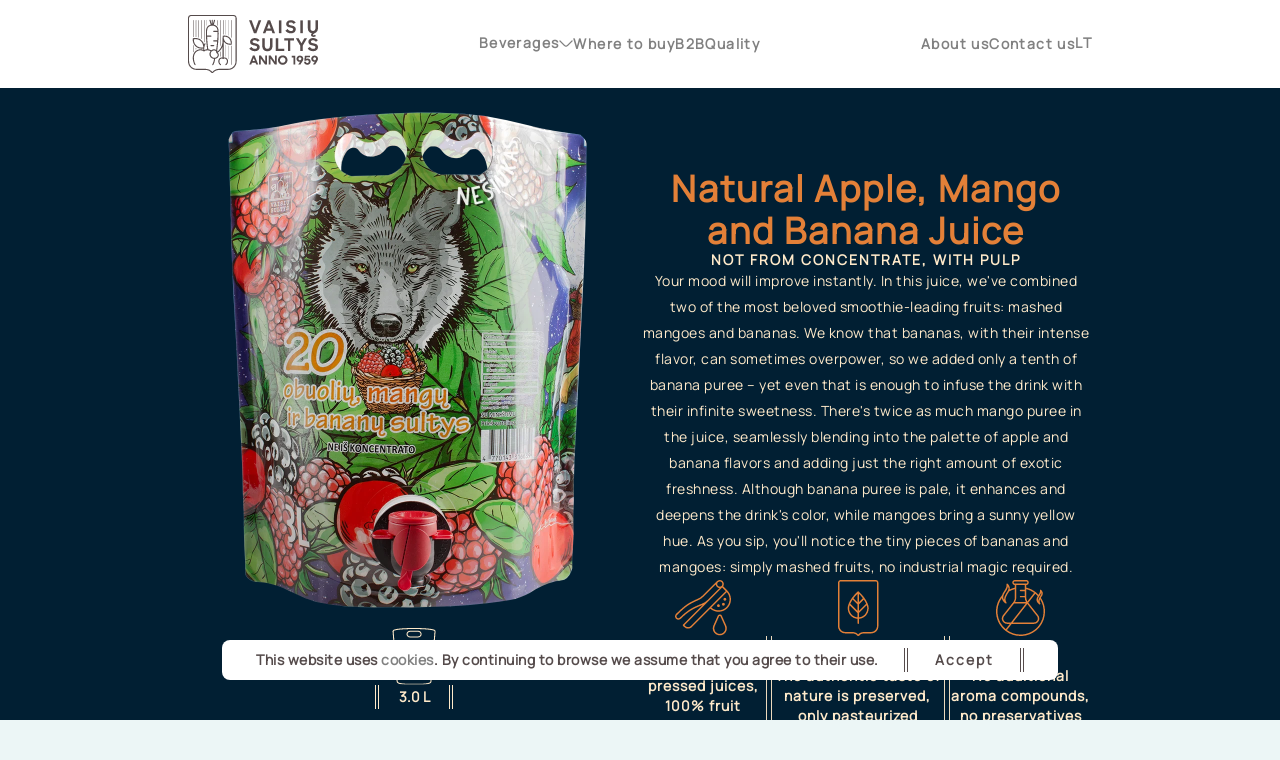

--- FILE ---
content_type: text/html; charset=utf-8
request_url: https://vaisiusultys.lt/en/beverages/fairy-tale-pouches/fairy-tale-pouches-natural-apple-mango-and-banana-juice/
body_size: 53116
content:
<!DOCTYPE html><html><head><meta charSet="utf-8"/><meta http-equiv="x-ua-compatible" content="ie=edge"/><meta name="viewport" content="width=device-width, initial-scale=1, shrink-to-fit=no"/><meta name="generator" content="Gatsby 5.13.6"/><meta name="theme-color" content="#ffffff"/><meta name="description" content="Your mood will improve instantly. In this juice, we&#x27;ve combined two of the most beloved smoothie-leading fruits: mashed mangoes and bananas. We know that bananas, with their intense flavor, can sometimes overpower, so we added only a tenth of banana puree – yet even that is enough to infuse the drink with their infinite sweetness. There&#x27;s twice as much mango puree in the juice, seamlessly blending into the palette of apple and banana flavors and adding just the right amount of exotic freshness. Although banana puree is pale, it enhances and deepens the drink&#x27;s color, while mangoes bring a sunny yellow hue. As you sip, you&#x27;ll notice the tiny pieces of bananas and mangoes: simply mashed fruits, no industrial magic required." data-gatsby-head="true"/><meta name="image" content="//images.ctfassets.net/pt35b53lcbfh/1JT71gGVPowxMDm1umaEyD/8a83f1f964f9f15fa2e8eb4b69da9919/apple_and_mango_and_banana_juice_3000ml.png" data-gatsby-head="true"/><meta name="twitter:card" content="summary_large_image" data-gatsby-head="true"/><meta name="twitter:title" content="Natural Apple, Mango and Banana Juice" data-gatsby-head="true"/><meta name="twitter:url" content="https://vaisiusultys.lt/en/beverages/fairy-tale-pouches/fairy-tale-pouches-natural-apple-mango-and-banana-juice/" data-gatsby-head="true"/><meta name="twitter:description" content="Your mood will improve instantly. In this juice, we&#x27;ve combined two of the most beloved smoothie-leading fruits: mashed mangoes and bananas. We know that bananas, with their intense flavor, can sometimes overpower, so we added only a tenth of banana puree – yet even that is enough to infuse the drink with their infinite sweetness. There&#x27;s twice as much mango puree in the juice, seamlessly blending into the palette of apple and banana flavors and adding just the right amount of exotic freshness. Although banana puree is pale, it enhances and deepens the drink&#x27;s color, while mangoes bring a sunny yellow hue. As you sip, you&#x27;ll notice the tiny pieces of bananas and mangoes: simply mashed fruits, no industrial magic required." data-gatsby-head="true"/><meta name="twitter:image" content="//images.ctfassets.net/pt35b53lcbfh/1JT71gGVPowxMDm1umaEyD/8a83f1f964f9f15fa2e8eb4b69da9919/apple_and_mango_and_banana_juice_3000ml.png" data-gatsby-head="true"/><meta property="og:type" content="website" data-gatsby-head="true"/><meta property="og:title" content="Natural Apple, Mango and Banana Juice" data-gatsby-head="true"/><meta property="og:url" content="https://vaisiusultys.lt/en/beverages/fairy-tale-pouches/fairy-tale-pouches-natural-apple-mango-and-banana-juice/" data-gatsby-head="true"/><meta property="og:description" content="Your mood will improve instantly. In this juice, we&#x27;ve combined two of the most beloved smoothie-leading fruits: mashed mangoes and bananas. We know that bananas, with their intense flavor, can sometimes overpower, so we added only a tenth of banana puree – yet even that is enough to infuse the drink with their infinite sweetness. There&#x27;s twice as much mango puree in the juice, seamlessly blending into the palette of apple and banana flavors and adding just the right amount of exotic freshness. Although banana puree is pale, it enhances and deepens the drink&#x27;s color, while mangoes bring a sunny yellow hue. As you sip, you&#x27;ll notice the tiny pieces of bananas and mangoes: simply mashed fruits, no industrial magic required." data-gatsby-head="true"/><meta property="og:image" content="//images.ctfassets.net/pt35b53lcbfh/1JT71gGVPowxMDm1umaEyD/8a83f1f964f9f15fa2e8eb4b69da9919/apple_and_mango_and_banana_juice_3000ml.png" data-gatsby-head="true"/><style data-href="/styles.00be9930c16a3f90c7eb.css" data-identity="gatsby-global-css">:root{--space-between-elements-desktop:48px;--horizontal-padding-desktop-large:326px;--horizontal-padding-desktop:120px;--horizontal-padding-tablet-large:60px;--horizontal-padding-tablet:32px;--horizontal-padding-mobile:24px;--vertical-padding-mobile:30px;--max-width-tablet:904px;--max-width-desktop:1200px;--max-width-desktop-large:1268px;--header-font-weight:700;--subheader-font-weight:700;--nav-item-font-size:14px;--nav-item-font-weight:600;--nav-item-letter-spacing:1.4px;--header-color:#fff;--orange-1:#f0785f;--orange-2:#e38038;--orange-3:#9b3737;--light-grey:grey;--dark-grey:#554b4b;--dark-blue:#011f33;--blue:#c8e6e6;--light-blue:#ecf6f6;--sandy:#ffeaca;--sequoia-sandy:#d1ccc2;--dark-green:#004b4b;--primary-color:var(--light-blue);--secondary-color:var(--orange-1);--tertiary-color:var(--dark-grey);--error-red:#e15555;--bg-color:var(--light-blue);--footer-color:#fff;--nav-item-color:var(--light-grey);--nav-item-color-hover:var(--tertiary-color);--nav-item-color-active:var(--secondary-color);--text-color:var(--dark-grey);--text-color-alternative:var(--blue);--subheading-color:var(--secondary-color);--subheading-color-alternative:var(--blue);--button-color-alternative:var(--blue);--hover-text-color:var(--blue);--nesiukai-primary:var(--dark-blue);--nesiukai-secondary:var(--sandy);--nesiukai-tertiary:var(--orange-2);--sequoia-primary:var(--dark-green);--sequoia-secondary:var(--sequoia-sandy);--sequoia-tertiary:#fff;--navbar-height-desktop:88px}.LinkButton-module--button--c388b{background:none;border-bottom:none;border-left:4px double var(--text-color);border-right:4px double var(--text-color);border-top:none;box-sizing:border-box;color:var(--text-color);cursor:pointer;display:block;font-size:18px;font-weight:800;height:44px;letter-spacing:1.5px;line-height:18px;max-width:180px;padding:12px 10px;text-align:center;text-decoration:none;transition:color .15s ease-in,background-color .15s ease-in;width:180px}.LinkButton-module--button--c388b:hover{background-color:var(--text-color);color:var(--hover-text-color)}.LinkButton-module--button--c388b:active{background-color:var(--secondary-color);border-left:none;border-right:none;color:#fff}.LinkButton-module--alternative-color--f5797{border-left-color:var(--button-color-alternative);border-right-color:var(--button-color-alternative);color:var(--button-color-alternative)}.LinkButton-module--alternative-color--f5797:hover{background-color:var(--button-color-alternative);color:var(--text-color)}.LinkButton-module--alternative-color--f5797:active{background-color:var(--secondary-color);border-left:none;border-right:none;color:#fff}.LinkButton-module--small-btn--5dbca{font-size:14px;letter-spacing:2px;line-height:16px;max-height:24px;max-width:120px;padding-bottom:0;padding-top:0}.FourSideItem-module--container--e39ce{align-items:center;background:linear-gradient(0deg,#554b4b,rgba(85,75,75,0) 50%,#554b4b);border-radius:24px;box-sizing:border-box;cursor:pointer;display:flex;flex-direction:column;height:0;justify-content:space-between;overflow:hidden;padding-bottom:146.78899%;position:relative;width:100%}@media only screen and (min-width:744px){.FourSideItem-module--container--e39ce{padding-bottom:calc(72.28916% - 11.56627px);width:calc(50% - 8px)}}@media only screen and (min-width:1024px){.FourSideItem-module--container--e39ce{padding-bottom:calc(72.28916% - 17.3494px);width:calc(50% - 12px)}}@media only screen and (min-width:1440px){.FourSideItem-module--container--e39ce{flex-basis:25%;padding-bottom:calc(42.55319% - 30.6383px)}}.FourSideItem-module--container--e39ce.FourSideItem-module--three-column-item--78e4b{padding-bottom:144.57831%;width:100%}@media only screen and (min-width:744px){.FourSideItem-module--container--e39ce.FourSideItem-module--three-column-item--78e4b{margin-left:100px;margin-right:100px;max-width:332px;padding-bottom:452px}}@media only screen and (min-width:1024px){.FourSideItem-module--container--e39ce.FourSideItem-module--three-column-item--78e4b{margin-left:0;margin-right:0;max-height:480px;min-height:480px;padding-bottom:calc(19.58333% - 9.4px);width:calc(33.33333% - 16px)}}@media only screen and (min-width:1920px){.FourSideItem-module--container--e39ce.FourSideItem-module--three-column-item--78e4b{max-width:296px;padding-bottom:480px}}.FourSideItem-module--item-heading--ac0b7{color:var(--subheading-color-alternative);font-size:26px;letter-spacing:2px;line-height:34px;padding-left:80px;padding-right:80px;padding-top:36px;text-align:center}@media only screen and (min-width:1024px){.FourSideItem-module--item-heading--ac0b7{padding-left:60px;padding-right:60px}}.FourSideItem-module--item-text--1b089{color:var(--subheading-color-alternative);font-size:14px;font-weight:600;letter-spacing:.5px;line-height:26px;opacity:0;padding-left:20px;padding-right:20px;text-align:center;transition:opacity .15s ease-in}.FourSideItem-module--item-content-container--df878{align-items:center;cursor:default;display:flex;flex-direction:column;height:100%;justify-content:space-between;left:0;position:absolute;top:0;width:100%}@media only screen and (min-width:1024px){.FourSideItem-module--item-content-container--df878:hover>.FourSideItem-module--item-text--1b089{opacity:1}}.FourSideItem-module--gradient-filter--99e8c{background:linear-gradient(0deg,#554b4b,rgba(85,75,75,0) 50%,#554b4b);height:100%;left:0;opacity:80%;position:absolute;top:0;width:100%}.FourSideItem-module--black-filter--b80fe{background:#000;height:100%;left:0;opacity:0;position:absolute;top:0;transition:opacity .15s ease-in;width:100%}.FourSideItem-module--container--e39ce:hover>.FourSideItem-module--black-filter--b80fe{opacity:50%}.FourSideItem-module--item-image--9eee0{border-radius:24px;object-fit:cover;object-position:center center;transition:transform .15s ease-in}.FourSideItem-module--item-image--9eee0,.FourSideItem-module--item-image--9eee0>div{height:100%;left:0;position:absolute;top:0;width:100%}.FourSideItem-module--container--e39ce:hover>.FourSideItem-module--item-image--9eee0{transform:scale(1.08)}.FourSideItem-module--item-button-container--9790a{padding-bottom:24px}.FourSideItem-module--loading-state--360b8{background-color:var(--light-grey)}.Footer-module--footer-wrapper--d8dd7{background-color:var(--footer-color);box-sizing:border-box;display:flex;justify-content:center;padding-left:var(--horizontal-padding-mobile);padding-right:var(--horizontal-padding-mobile);width:100%}@media only screen and (min-width:744px){.Footer-module--footer-wrapper--d8dd7{padding-left:var(--horizontal-padding-tablet);padding-right:var(--horizontal-padding-tablet)}}@media only screen and (min-width:1024px){.Footer-module--footer-wrapper--d8dd7{padding-left:var(--horizontal-padding-tablet-large);padding-right:var(--horizontal-padding-tablet-large)}}@media only screen and (min-width:1440px){.Footer-module--footer-wrapper--d8dd7{padding-left:var(--horizontal-padding-desktop);padding-right:var(--horizontal-padding-desktop)}}@media only screen and (min-width:1920px){.Footer-module--footer-wrapper--d8dd7{padding-left:var(--horizontal-padding-desktop-large);padding-right:var(--horizontal-padding-desktop-large)}}.Footer-module--footer-container--05162{box-sizing:border-box;display:flex;flex-direction:column;overflow:hidden;position:relative;row-gap:40px;width:100%}@media only screen and (min-width:744px){.Footer-module--footer-container--05162{row-gap:64px}}@media only screen and (min-width:1024px){.Footer-module--footer-container--05162{max-width:var(--max-width-tablet)}}@media only screen and (min-width:1440px){.Footer-module--footer-container--05162{max-width:var(--max-width-desktop)}}@media only screen and (min-width:1920px){.Footer-module--footer-container--05162{max-width:var(--max-width-desktop-large)}}.Footer-module--footer-nav-container--82e87{display:flex;flex-direction:column;row-gap:40px}@media only screen and (min-width:744px){.Footer-module--footer-nav-container--82e87{column-gap:24px;flex-direction:row;padding-left:102px;padding-right:102px;row-gap:0}.Footer-module--footer-nav-container--82e87>*{flex-basis:50%}}.Footer-module--nav-column-container--73082{display:flex;flex-direction:column;order:1;padding-top:20px;row-gap:24px}@media only screen and (min-width:744px){.Footer-module--nav-column-container--73082{order:0;padding-top:0}}@media only screen and (min-width:1024px){.Footer-module--nav-column-container--73082{column-gap:24px;flex-direction:row}}.Footer-module--footer-nav--22f2f{display:flex;flex-direction:column;list-style-type:none;padding:0;row-gap:24px;width:190px}@media only screen and (min-width:1024px){.Footer-module--footer-nav--22f2f.Footer-module--tablet-less-width--d1e36{width:134px}}@media only screen and (min-width:1440px){.Footer-module--footer-nav--22f2f.Footer-module--tablet-less-width--d1e36{width:190px}}.Footer-module--footer-nav-item--59263{font-size:14px;font-weight:600;letter-spacing:1.5px;line-height:19px}.Footer-module--footer-nav-item--59263>a{border-bottom:1px solid transparent;color:var(--nav-item-color);padding-bottom:2px;text-decoration:none;transition:color .15s ease-in,text-decoration-color .15s ease-in}.Footer-module--footer-nav-item--59263>a:hover{border-bottom-color:var(--nav-item-color-hover);color:var(--nav-item-color-hover)}.Footer-module--footer-nav-item--59263>a:active{border-bottom-color:transparent;color:var(--nav-item-color-active)}.Footer-module--footer-top--95009{align-items:center;display:flex;flex-direction:column;row-gap:24px;width:100%}@media only screen and (min-width:744px){.Footer-module--footer-top--95009{column-gap:24px;flex-direction:row;width:75%}}@media only screen and (min-width:1024px){.Footer-module--footer-top--95009{width:60%}}@media only screen and (min-width:1440px){.Footer-module--footer-top--95009{width:50%}}@media only screen and (min-width:1920px){.Footer-module--footer-top--95009{width:40%}}.Footer-module--footer-bottom--2109d{align-items:center;border-top:2px solid var(--blue);display:flex;flex-direction:column;font-size:10px;justify-content:space-between;letter-spacing:1px;margin-top:90px;padding-bottom:40px;padding-top:40px;row-gap:24px}@media only screen and (min-width:744px){.Footer-module--footer-bottom--2109d{flex-direction:row;justify-content:space-between;margin-top:0}}.Footer-module--footer-bottom--2109d a{border-bottom:1px solid transparent;color:var(--nav-item-color);padding-bottom:2px;text-decoration:none;transition:color .15s ease-in,border-bottom-color .15s ease-in}.Footer-module--footer-bottom--2109d a:hover{border-bottom-color:var(--nav-item-color-hover);color:var(--nav-item-color-hover)}.Footer-module--footer-bottom--2109d a:active{border-bottom-color:transparent;color:var(--secondary-color)}.Footer-module--logo-subtext--c6202{color:var(--nav-item-color);font-size:18px;font-weight:800;letter-spacing:1px;line-height:24px;text-align:center}@media only screen and (min-width:744px){.Footer-module--logo-subtext--c6202{text-align:start}}.Footer-module--logo-style--a75cd{display:block;height:110px;width:78px}.Footer-module--logo-text-container--f4454{padding-left:20px;padding-right:20px;row-gap:2px}@media only screen and (min-width:744px){.Footer-module--logo-text-container--f4454{padding-left:0;padding-right:0}}.Footer-module--logo-text-container--f4454>h2{color:var(--tertiary-color);text-align:center}@media only screen and (min-width:744px){.Footer-module--logo-text-container--f4454>h2{text-align:start}}.Footer-module--divider-container--86b1f{padding-top:40px}.Footer-module--divider-container--86b1f>div{padding-left:0;padding-right:0}.Footer-module--divider-container--86b1f>div>svg,.Footer-module--divider-container--86b1f>div>svg>path{stroke:var(--orange-3);min-width:1268px}.Footer-module--socials-container-tablet--2c0be{display:none}@media only screen and (min-width:744px){.Footer-module--socials-container-tablet--2c0be{display:flex}.Footer-module--socials-container-tablet--2c0be>div{padding-bottom:0;padding-top:0}}@media only screen and (min-width:1440px){.Footer-module--socials-container-tablet--2c0be{display:none}}.Footer-module--socials-container--00a99{order:2}@media only screen and (min-width:744px){.Footer-module--socials-container--00a99{display:none}}@media only screen and (min-width:1440px){.Footer-module--socials-container--00a99{display:flex;padding-left:15px}}.Footer-module--cta-container--80cd7{align-self:center;order:0}@media only screen and (min-width:744px){.Footer-module--cta-container--80cd7{display:flex;flex-direction:column;height:320px;justify-content:space-between;order:2}}@media only screen and (min-width:1024px){.Footer-module--cta-container--80cd7{height:148px}}@media only screen and (min-width:1440px){.Footer-module--cta-container--80cd7{align-self:start;height:auto}}.Footer-module--graphics-container--0b95c{bottom:200px;position:absolute;right:0}@media only screen and (min-width:744px){.Footer-module--graphics-container--0b95c{bottom:120px}}.Footer-module--cherry-graphics--e97ea{position:relative;right:28px;top:50px}@media only screen and (min-width:1024px){.Footer-module--cherry-graphics--e97ea{top:4px}}.Footer-module--apple-graphics--13541{left:44px;position:relative;top:12px}@media only screen and (min-width:744px){.Footer-module--apple-graphics--13541{top:-30px}}@media only screen and (min-width:1024px){.Footer-module--apple-graphics--13541{left:-210px;top:110px}}.HeadingTwo-module--heading--aadbb{color:var(--subheading-color);font-size:36px;font-weight:var(--subheader-font-weight);letter-spacing:1px;line-height:42px}.HeadingTwo-module--alternative-color--b5e20{color:var(--subheading-color-alternative)}.Divider-module--container--9d818{display:flex;justify-content:center;overflow:hidden;width:100%}.Divider-module--apple-divider--35916>svg{height:120px;width:64px}.Divider-module--lines-divider--872d6>svg{height:16px;min-width:1268px}.Divider-module--cherry-divider--44e2e{padding-bottom:20px;padding-top:20px}.Divider-module--cherry-divider--44e2e>svg{height:80px;width:62px}.Divider-module--carrot-divider--fcb49{padding-bottom:34px}.Divider-module--carrot-divider--fcb49>svg{height:140px;width:34px}.Divider-module--top-padding-small--e6499{padding-top:0}@media only screen and (min-width:744px){.Divider-module--top-padding-small--e6499{padding-top:40px}}.Socials-module--container--1376a{column-gap:16px;display:flex;padding-bottom:6px;padding-top:6px}.Socials-module--container--1376a>a>svg{height:32px;width:32px}.Socials-module--container--1376a>a>svg>path{fill:var(--orange-1);transition:fill .15s ease-in}.Socials-module--container--1376a>a>svg:hover>path{fill:var(--orange-3)}.Socials-module--container--1376a>a>svg:active>path{fill:var(--dark-grey)}.Header-module--header-nav-container--32f8b{background-color:var(--header-color);display:flex;justify-content:center;position:fixed;top:0;transition:top .25s ease-in;width:100vw;z-index:1}.Header-module--header-nav--90ef4{display:flex;justify-content:space-between;padding:14px 32px;transition:padding-left .15s ease-in,padding-right .15s ease-in;width:100%}.Header-module--header-nav--90ef4.Header-module--mobile-header-nav--344f2{padding-left:24px;padding-right:24px}@media only screen and (min-width:744px){.Header-module--header-nav--90ef4.Header-module--mobile-header-nav--344f2{padding-left:32px;padding-right:32px}}@media only screen and (min-width:1024px){.Header-module--header-nav--90ef4,.Header-module--header-nav--90ef4.Header-module--mobile-header-nav--344f2{max-width:var(--max-width-tablet);padding-left:60px;padding-right:60px}}@media only screen and (min-width:1440px){.Header-module--header-nav--90ef4,.Header-module--header-nav--90ef4.Header-module--mobile-header-nav--344f2{max-width:var(--max-width-desktop);padding-left:120px;padding-right:120px}}@media only screen and (min-width:1920px){.Header-module--header-nav--90ef4,.Header-module--header-nav--90ef4.Header-module--mobile-header-nav--344f2{max-width:var(--max-width-desktop-large);padding-left:var(--horizontal-padding-desktop-large);padding-right:var(--horizontal-padding-desktop-large)}}.Header-module--header-nav-column--e7209{align-items:center;display:flex;gap:40px;list-style-type:none;padding-inline-start:0}.Header-module--header-nav-column--e7209 a{line-height:0}.Header-module--nav-item-container--6084e{display:none}@media only screen and (min-width:1024px){.Header-module--nav-item-container--6084e{display:flex}}.Header-module--header-nav-item--0d2e8{font-size:var(--nav-item-font-size);font-weight:var(--nav-item-font-weight);letter-spacing:var(--nav-item-letter-spacing)}@media only screen and (min-width:744px){.Header-module--header-nav-item--0d2e8{font-size:18px;font-weight:800;line-height:24px}}@media only screen and (min-width:1024px){.Header-module--header-nav-item--0d2e8{font-size:var(--nav-item-font-size);font-weight:var(--nav-item-font-weight);letter-spacing:var(--nav-item-letter-spacing)}}.Header-module--header-nav-item--0d2e8>a{border-bottom:1px solid transparent;color:var(--nav-item-color);padding-bottom:1px;text-decoration:none;transition:color .15s ease-in,border-bottom .25s ease}.Header-module--header-nav-item--0d2e8>a:hover{border-bottom:1px groove var(--nav-item-color-hover);color:var(--nav-item-color-hover)}.Header-module--header-nav-item--0d2e8>a:active{border-bottom:none;color:var(--nav-item-color-active)}.Header-module--dropdown-button--e166e{align-items:center;-webkit-appearance:none;appearance:none;background-color:transparent;border:none;box-shadow:none;color:var(--nav-item-color);column-gap:5px;cursor:pointer;display:flex;font-family:inherit;font-size:14px;font-weight:inherit;letter-spacing:var(--nav-item-letter-spacing);margin:0;outline:none;padding:0 0 1px;text-decoration:none;transition:color .15s ease-in;-webkit-user-select:none;user-select:none}@media only screen and (min-width:744px){.Header-module--dropdown-button--e166e{font-size:18px;font-weight:800;line-height:24px}}@media only screen and (min-width:1024px){.Header-module--dropdown-button--e166e{font-size:14px;font-weight:inherit;line-height:inherit}}.Header-module--dropdown-button--e166e:hover .Header-module--caret--336a6{stroke:var(--nav-item-color-hover)}.Header-module--dropdown-button--e166e.Header-module--active--29e1b:active .Header-module--caret--336a6,.Header-module--dropdown-button--e166e.Header-module--active--29e1b:hover .Header-module--caret--336a6,.Header-module--dropdown-button--e166e:active .Header-module--caret--336a6{stroke:var(--nav-item-color-active)}.Header-module--header-nav-item--0d2e8>.Header-module--dropdown-button--e166e{border-bottom:1px solid transparent;color:var(--nav-item-color);transition:border-bottom .15s ease-in}.Header-module--header-nav-item--0d2e8>.Header-module--dropdown-button--e166e:hover{border-bottom:1px solid var(--nav-item-color-hover);color:var(--nav-item-color-hover)}.Header-module--header-nav-item--0d2e8 .Header-module--dropdown-button--e166e:active,.Header-module--header-nav-item--0d2e8>.Header-module--dropdown-button--e166e.Header-module--active--29e1b{border-bottom-color:transparent;color:var(--nav-item-color-active)}.Header-module--header-nav-item--0d2e8>.Header-module--dropdown-button--e166e.Header-module--active--29e1b:hover{border-bottom-color:transparent}.Header-module--logo--6e63c{height:60px;width:130px}.Header-module--dropdown-menu--10e73{box-sizing:border-box;column-gap:16px;display:flex;flex-wrap:wrap;list-style-type:none;padding-left:24px;padding-right:24px;padding-top:16px;row-gap:32px;width:100%}@media only screen and (min-width:744px){.Header-module--dropdown-menu--10e73{flex-direction:column;flex-wrap:nowrap;padding-bottom:32px;row-gap:24px}}@media only screen and (min-width:1024px){.Header-module--dropdown-menu--10e73{column-gap:24px;flex-direction:row;justify-content:space-between;max-width:var(--max-width-tablet);padding-left:var(--horizontal-padding-desktop);padding-right:var(--horizontal-padding-desktop)}}@media only screen and (min-width:1440px){.Header-module--dropdown-menu--10e73{max-width:var(--max-width-desktop)}}@media only screen and (min-width:1920px){.Header-module--dropdown-menu--10e73{column-gap:28px;max-width:var(--max-width-desktop-large)}}@keyframes Header-module--contract--b05b5{0%{height:100vh}to{height:0}}@media only screen and (min-width:1024px){@keyframes Header-module--contract--b05b5{0%{height:100%}to{height:0}}}@keyframes Header-module--fadeIn--897e2{0%{height:0;opacity:0}to{height:100%;opacity:100%}}@media only screen and (min-width:1024px){@keyframes Header-module--fadeIn--897e2{0%{height:0;opacity:0}to{height:320px;opacity:100%}}}@keyframes Header-module--fadeOut--785eb{0%{opacity:100%}to{opacity:0}}.Header-module--dropdown-menu-item--f477e{animation-duration:.25s;animation-fill-mode:forwards;animation-name:Header-module--expand--b6cf3;width:calc(50% - 8px)}@media only screen and (min-width:744px){.Header-module--dropdown-menu-item--f477e{max-width:332px;width:100%}}@media only screen and (min-width:1024px){.Header-module--dropdown-menu-item--f477e{max-width:none;width:calc(25% - 18px)}}.Header-module--dropdown-menu-item--f477e>a{color:var(--nav-item-color);text-decoration:none}.Header-module--dropdown-menu-item--f477e:hover .Header-module--menu-item-title--4e761{color:var(--nav-item-color-hover)}.Header-module--dropdown-menu-item--f477e:hover .Header-module--menu-item-image--4d04d img{transform:scale(1.05)}.Header-module--dropdown-menu-item--f477e:active .Header-module--menu-item-title--4e761{color:var(--nav-item-color-active)}.Header-module--menu-item-image-container--a64ad{border-radius:16px;height:0;overflow:hidden;padding-bottom:75.5627%;position:relative;width:100%}@media only screen and (min-width:744px){.Header-module--menu-item-image-container--a64ad{padding-bottom:55.19578%}}@media only screen and (min-width:1024px){.Header-module--menu-item-image-container--a64ad{padding-bottom:115.38462%}}@media only screen and (min-width:1440px){.Header-module--menu-item-image-container--a64ad{padding-bottom:85.10638%}}@media only screen and (min-width:1920px){.Header-module--menu-item-image-container--a64ad{padding-bottom:81.08108%}}.Header-module--menu-item-image--4d04d{border-radius:16px;height:100%;left:0;object-fit:cover;object-position:center center;position:absolute;top:0;transition:transform .15s ease-in;width:100%}.Header-module--menu-item-image--4d04d:hover{transform:scale(1.05)}.Header-module--menu-item-image--4d04d div{height:100%;left:0;position:absolute;top:0;width:100%}.Header-module--menu-item-title--4e761{font-size:14px;font-weight:700;letter-spacing:1.5px;padding-top:16px;text-align:center}@media only screen and (min-width:744px){.Header-module--menu-item-title--4e761{font-size:18px}}@media only screen and (min-width:1024px){.Header-module--menu-item-title--4e761{padding-bottom:16px}}.Header-module--menu-item-title--4e761:hover{color:var(--nav-item-color-hover)}.Header-module--menu-item-title--4e761:active{color:var(--nav-item-color-active)}.Header-module--fade-out-animation--cc1f2{animation-duration:.25s;animation-fill-mode:forwards;animation-name:Header-module--fadeOut--785eb}.Header-module--caret--336a6{stroke:var(--nav-item-color);transform:rotate(0deg);transition:transform .25s ease}.Header-module--active--29e1b .Header-module--caret--336a6{stroke:var(--secondary-color)}.Header-module--rotate-one-eighty--d8405{transform:rotate(-180deg);transition:transform .25s ease}.Header-module--sandwich-button--36551{display:flex;flex-direction:column;row-gap:10px}@media only screen and (min-width:1024px){.Header-module--sandwitch-menu-button-container--da5f4{display:none}}.Header-module--line--c68a4{background-color:var(--light-grey);height:2px;transition:all .2s ease;width:36px}.Header-module--open--7cf48.Header-module--line1--6313d{transform:rotate(-45deg) translate(-11px,6px)}.Header-module--open--7cf48.Header-module--line2--6a5bd{opacity:0}.Header-module--open--7cf48.Header-module--line3--17d30{transform:rotate(45deg) translate(-11px,-6px)}.Header-module--toggle-menu-container--25588{animation-duration:.25s;animation-fill-mode:forwards;animation-name:Header-module--fadeIn--897e2;background-color:#fff;display:flex;flex-direction:column;height:100vh;left:0;overflow:auto;position:fixed;top:var(--navbar-height-desktop);transition:padding-top .25s ease;width:100%;z-index:1}@media only screen and (min-width:744px){.Header-module--toggle-menu-container--25588{box-sizing:border-box;column-gap:16px;flex-direction:row-reverse;height:auto;padding-left:32px;padding-right:32px;width:100%}.Header-module--toggle-menu-container--25588>*{box-sizing:border-box;flex-basis:50%;padding-left:0;padding-right:0}}@media only screen and (min-width:1024px){.Header-module--toggle-menu-container--25588{flex-direction:row;justify-content:center;max-height:320px;overflow:hidden;padding-left:60px;padding-right:60px}.Header-module--toggle-menu-container--25588>*{flex-basis:100%}}@media only screen and (min-width:1440px){.Header-module--toggle-menu-container--25588{padding-left:var(--horizontal-padding-desktop);padding-right:var(--horizontal-padding-desktop)}}@media only screen and (min-width:1920px){.Header-module--toggle-menu-container--25588{padding-left:var(--horizontal-padding-desktop-large);padding-right:var(--horizontal-padding-desktop-large)}}.Header-module--contract-animation--c754e{animation-duration:.25s;animation-fill-mode:forwards;animation-name:Header-module--contract--b05b5;padding-top:0}.Header-module--mobile-menu--793a1{display:flex;padding-left:24px;padding-right:24px}@media only screen and (min-width:744px){.Header-module--mobile-menu--793a1{flex-direction:column;justify-content:center;padding-left:0;padding-right:0;row-gap:40px}}@media only screen and (min-width:1024px){.Header-module--mobile-menu--793a1{display:none}}.Header-module--mobile-navigation--15e81{display:flex;flex-basis:50%;flex-direction:column;list-style-type:none;padding-inline-start:0;row-gap:20px}@media only screen and (min-width:744px){.Header-module--mobile-navigation--15e81{flex-basis:auto;row-gap:40px}}.Header-module--divider--fed9b{border-top:2px solid var(--blue);margin-left:24px;margin-right:24px;margin-top:32px;padding-bottom:32px}@media only screen and (min-width:744px){.Header-module--divider--fed9b{display:none}}.Header-module--contacts-container--a45cc{align-items:center;display:flex}.Header-module--item-hidden--8b282{top:-110px;transition:top .6s}.LanguageSwitcher-module--container--71500{align-items:center;-webkit-appearance:none;appearance:none;background-color:transparent;border:none;border-bottom:1px solid transparent;box-shadow:none;color:var(--nav-item-color);column-gap:5px;cursor:pointer;display:flex;font-family:inherit;font-size:14px;font-size:var(--nav-item-font-size);font-weight:inherit;font-weight:var(--nav-item-font-weight);letter-spacing:var(--nav-item-letter-spacing);margin:0;outline:none;padding:0 0 1px;text-decoration:none;transition:color .15s ease-in,border-bottom .25s ease;-webkit-user-select:none;user-select:none}@media only screen and (min-width:744px){.LanguageSwitcher-module--container--71500{font-size:18px;font-weight:800;line-height:24px}}@media only screen and (min-width:1024px){.LanguageSwitcher-module--container--71500{font-size:var(--nav-item-font-size);font-weight:var(--nav-item-font-weight);letter-spacing:var(--nav-item-letter-spacing)}}.LanguageSwitcher-module--container--71500:hover{border-bottom:1px groove var(--nav-item-color-hover);color:var(--nav-item-color-hover)}.LanguageSwitcher-module--container--71500:active{border-bottom:none;color:var(--nav-item-color-active)}@font-face{font-named-instance:"Regular";font-display:swap;font-family:Manrope;font-style:normal;font-weight:100 200 300 400 500 600 700 800 900;src:url(/fonts/Manrope-VariableFont_wght.ttf) format("truetype")}body{background-color:var(--bg-color);font-family:Manrope}.Layout-module--container--172c3{align-items:center;display:flex;flex-direction:column}.Layout-module--pasaku-nesiukai--c0893{background-color:var(--dark-blue)}.Layout-module--sequoia--6a41e{background-color:var(--sequoia-primary)}.Layout-module--background-graphics-container--1c490{display:flex;flex-direction:column;position:absolute;top:443px;z-index:-1}.Layout-module--background-graphics-container--1c490.Layout-module--left-side--3c071{left:0;transform:rotate(180deg)}.Layout-module--background-graphics-container--1c490.Layout-module--right-side--ffe20{right:0}.Layout-module--sidrus-borealis--0d691{overflow:hidden;position:relative}.Layout-module--sidrus-borealis--0d691.Layout-module--sidrus-borealis-product--e4c7f{overflow:hidden}@media only screen and (min-width:744px){.Layout-module--sidrus-borealis--0d691.Layout-module--sidrus-borealis-product--e4c7f{overflow:visible}}.Layout-module--sidrus-borealis-product--e4c7f .Layout-module--background-graphics-container--1c490{top:92px}@media only screen and (min-width:744px){.Layout-module--mobile-graphics--83707{display:none}}.Layout-module--desktop-graphics--54e80{display:none}@media only screen and (min-width:1024px){.Layout-module--background-graphics-container--1c490.Layout-module--desktop-graphics--54e80 svg:nth-child(3){display:none}}@media only screen and (min-width:744px){.Layout-module--background-graphics-container--1c490.Layout-module--desktop-graphics--54e80.Layout-module--right-side--ffe20{display:flex;flex-direction:column;min-width:32px;right:0;transform:rotate(180deg)}.Layout-module--background-graphics-container--1c490.Layout-module--desktop-graphics--54e80.Layout-module--left-side--3c071{display:flex;flex-direction:column;left:0;min-width:32px;transform:rotate(1turn)}}.Layout-module--no-display--cdebc{display:none}
/*! normalize.css v8.0.1 | MIT License | github.com/necolas/normalize.css */html{-webkit-text-size-adjust:100%;line-height:1.15}body{margin:0}main{display:block}h1{font-size:2rem}h1,h2,h3,h4,h5,h6,p,ul{margin:0}hr{box-sizing:content-box;height:0;overflow:visible}pre{font-family:monospace,monospace;font-size:1em}a{background-color:transparent}abbr[title]{border-bottom:none;text-decoration:underline;-webkit-text-decoration:underline dotted;text-decoration:underline dotted}b,strong{font-weight:bolder}code,kbd,samp{font-family:monospace,monospace;font-size:1em}small{font-size:80%}sub,sup{font-size:75%;line-height:0;position:relative;vertical-align:baseline}sub{bottom:-.25em}sup{top:-.5em}img{border-style:none}button,input,optgroup,select,textarea{font-family:inherit;font-size:100%;line-height:1.15;margin:0}button,input{overflow:visible}button,select{text-transform:none}[type=button],[type=reset],[type=submit],button{-webkit-appearance:button}[type=button]::-moz-focus-inner,[type=reset]::-moz-focus-inner,[type=submit]::-moz-focus-inner,button::-moz-focus-inner{border-style:none;padding:0}[type=button]:-moz-focusring,[type=reset]:-moz-focusring,[type=submit]:-moz-focusring,button:-moz-focusring{outline:1px dotted ButtonText}fieldset{padding:.35em .75em .625em}legend{box-sizing:border-box;color:inherit;display:table;max-width:100%;padding:0;white-space:normal}progress{vertical-align:baseline}textarea{overflow:auto}[type=checkbox],[type=radio]{box-sizing:border-box;padding:0}[type=number]::-webkit-inner-spin-button,[type=number]::-webkit-outer-spin-button{height:auto}[type=search]{-webkit-appearance:textfield;outline-offset:-2px}[type=search]::-webkit-search-decoration{-webkit-appearance:none}::-webkit-file-upload-button{-webkit-appearance:button;font:inherit}details{display:block}summary{display:list-item}[hidden],template{display:none}.CookieBanner-module--container--894e0{align-items:center;background-color:#fff;border-radius:8px;bottom:40px;box-sizing:border-box;column-gap:16px;display:flex;flex-direction:row;justify-content:space-between;max-width:clamp(30vw,520px,90vw);min-width:clamp(30vw,520px,90vw);padding:7px 12px;position:fixed;z-index:6}@media only screen and (min-width:1024px){.CookieBanner-module--container--894e0{max-width:clamp(380px,836px,90vw);min-width:836px;padding-left:34px;padding-right:34px}}.CookieBanner-module--container--894e0.CookieBanner-module--no-display--6d5ee{display:none}.RichTextContainer-module--container--124ef{display:flex;flex-direction:column;row-gap:32px}.RichTextContainer-module--paragraph--c64ba{color:var(--text-color);font-size:14px;font-weight:600;letter-spacing:.5px;line-height:26px}.RichTextContainer-module--list--da438{display:flex;flex-direction:column;row-gap:16px}.RichTextContainer-module--bottom-section--5a70e>p{color:var(--orange-1);font-size:14px;font-weight:800;letter-spacing:1.5px;line-height:20px;min-width:165px}.RichTextContainer-module--subheading-style--e8f00{color:var(--dark-grey);font-size:14px;font-weight:800;letter-spacing:1.5px;line-height:20px;text-align:center}.RichTextContainer-module--body-container--53da6{display:flex;flex-direction:column;row-gap:32px}.RichTextContainer-module--link-style--c0954{color:var(--light-grey);text-decoration:none}.BodyText-module--body-text--1c08c{color:var(--text-color);font-size:14px;font-weight:500;letter-spacing:.5px;line-height:26px}.BodyText-module--alternative-color--f17f5{color:var(--text-color-alternative)}.HeaderImage-module--container--50f6d{position:relative}.HeaderImage-module--image-container--0d2bc{width:100%}.HeaderImage-module--image-container--0d2bc img{min-height:440px;object-fit:cover;object-position:center bottom;width:100%}.HeaderImage-module--graphics-container--5122c{bottom:0;display:flex;flex-direction:column;left:0;line-height:0;position:absolute;width:100%}.HeaderImage-module--arc-container--14667{display:flex;justify-content:space-between;line-height:0}.HeaderImage-module--arc-right-container--4a017>svg{transform:scaleX(-1)}.HeaderImage-module--bottom-graphics-container--1294d{display:flex;line-height:0;width:100%}.HeaderImage-module--rectangle--39da4{background-color:var(--bg-color);flex-grow:1;height:40px}.HeaderImage-module--pasaku-nesiukai--516c2{border-color:var(--dark-blue)}.HeaderImage-module--pasaku-nesiukai--516c2 svg path{fill:var(--dark-blue)}.HeaderImage-module--pasaku-nesiukai--516c2 .HeaderImage-module--rectangle--39da4{background-color:var(--dark-blue)}.HeaderImage-module--sequoia--ffbf8{border-color:var(--sequoia-primary)}.HeaderImage-module--sequoia--ffbf8 svg path{fill:var(--sequoia-primary)}.HeaderImage-module--sequoia--ffbf8 .HeaderImage-module--rectangle--39da4{background-color:var(--sequoia-primary)}.HeaderImage-module--curve-graphics-container--0a483{align-items:flex-end;bottom:0;display:flex;justify-content:center;overflow-x:hidden;position:relative}@media only screen and (min-width:1024px){.HeaderImage-module--curve-graphics-container--0a483{bottom:-2px}}.HeaderImage-module--curve-graphics-container--0a483>svg{min-width:680px}.HeaderImage-module--signature-container--369ff{display:flex;justify-content:center;position:absolute}.CenterBlock-module--container--70177{align-items:center;display:flex;flex-direction:column;row-gap:48px}.CenterBlock-module--heading-container--ad30f{display:flex;flex-direction:column;row-gap:16px}@media only screen and (min-width:744px){.CenterBlock-module--heading-container--ad30f{padding-left:128px;padding-right:128px}}@media only screen and (min-width:1024px){.CenterBlock-module--heading-container--ad30f{padding-left:180px;padding-right:180px}}.CenterBlock-module--heading-style--2ef12{color:var(--subheading-color);font-size:36px;font-weight:var(--subheader-font-weight);letter-spacing:2px;line-height:42px;text-align:center}.CenterBlock-module--content-container--7638f{column-gap:24px;display:flex;flex-direction:column;justify-content:center;row-gap:48px;width:100%}@media only screen and (min-width:1024px){.CenterBlock-module--content-container--7638f{flex-direction:row}}@media only screen and (min-width:1920px){.CenterBlock-module--content-container--7638f{column-gap:28px}}.CenterBlock-module--cta-container--02abc{align-items:center;display:flex;flex-grow:1;justify-content:center}.CenterBlock-module--cta-container--02abc.CenterBlock-module--sequoia--2f00b a{border-color:var(--sequoia-secondary);color:var(--sequoia-secondary)}.CenterBlock-module--cta-container--02abc.CenterBlock-module--sequoia--2f00b a:hover{background-color:var(--sequoia-secondary);border-color:var(--sequoia-secondary);color:var(--sequoia-primary)}.CenterBlock-module--cta-container--02abc.CenterBlock-module--sequoia--2f00b a:active{background-color:#fff;border-color:#fff;color:var(--sequoia-primary)}.CenterBlock-module--cta-container--02abc.CenterBlock-module--nesiukai--209d8 a{border-color:var(--nesiukai-secondary);color:var(--nesiukai-secondary)}.CenterBlock-module--cta-container--02abc.CenterBlock-module--nesiukai--209d8 a:hover{background-color:var(--nesiukai-secondary);border-color:var(--nesiukai-secondary);color:var(--nesiukai-primary)}.CenterBlock-module--cta-container--02abc.CenterBlock-module--nesiukai--209d8 a:active{background-color:var(--nesiukai-tertiary);border-color:var(--nesiukai-tertiary);color:var(--nesiukai-primary)}.CenterBlock-module--body-container--103e2{flex-grow:2}@media only screen and (min-width:744px){.CenterBlock-module--body-container--103e2{padding-left:96px;padding-right:96px}}@media only screen and (min-width:1024px){.CenterBlock-module--body-container--103e2{max-width:calc(50% - 24px);padding-left:0;padding-right:0}}@media only screen and (min-width:1440px){.CenterBlock-module--body-container--103e2{max-width:calc(50% - 24px);padding-left:0;padding-right:0}}@media only screen and (min-width:1920px){.CenterBlock-module--body-container--103e2{max-width:calc(50% - 28px)}}.CenterBlock-module--body-container--103e2>p{text-align:center}.CenterBlock-module--logo-container--a38cc{align-items:center;display:flex;flex-basis:calc(25% - 12px);justify-content:center}@media only screen and (min-width:1920px){.CenterBlock-module--logo-container--a38cc{flex-basis:calc(25% - 14px)}}.CenterBlock-module--align-start--04ac4{justify-content:start}.CenterBlock-module--volume-sizes-container--7cce3{width:100%}.Caption-module--caption--39d54{color:var(--text-color);font-size:14px;font-weight:800;letter-spacing:3px;line-height:16px;text-align:center}.Caption-module--alternative-color--905f8{color:var(--subheading-color)}.VolumeSizes-module--container--22793{column-gap:calc(33.33333% - 96px);display:flex;justify-content:center;width:100%}@media only screen and (min-width:744px){.VolumeSizes-module--container--22793{column-gap:24px;justify-content:center}}@media only screen and (min-width:1920px){.VolumeSizes-module--container--22793{column-gap:28px}}.VolumeSizes-module--volume--20df8{align-items:center;display:flex;flex-direction:column;justify-content:end;row-gap:16px;width:72px}@media only screen and (min-width:1920px){.VolumeSizes-module--volume--20df8{width:80px}}.VolumeSizes-module--volume-text--b4291{color:var(--dark-grey);font-size:14;font-weight:800;line-height:16px;text-align:center}.FeatureBlock-module--container--b2f4d{display:flex;flex-direction:column;row-gap:48px}@media only screen and (min-width:744px){.FeatureBlock-module--container--b2f4d{align-items:flex-start;column-gap:16px;flex-direction:row;gap:0;padding-bottom:40px;padding-top:40px}}@media only screen and (min-width:1024px){.FeatureBlock-module--container--b2f4d{column-gap:24px}}@media only screen and (min-width:1920px){.FeatureBlock-module--container--b2f4d{column-gap:28px}}.FeatureBlock-module--item--85836{align-items:center;column-gap:36px;display:flex;row-gap:24px}@media only screen and (min-width:744px){.FeatureBlock-module--item--85836{column-gap:48px;flex-basis:25%;flex-direction:column;justify-content:center}}.FeatureBlock-module--image--b5f08 img{max-width:80px}@media only screen and (min-width:744px){.FeatureBlock-module--image--b5f08 img{max-width:100px}}@media only screen and (min-width:1024px){.FeatureBlock-module--image--b5f08 img{max-width:120px;min-width:120px}}.FeatureBlock-module--text--3b3ac{color:var(--subheading-color);font-size:18px;font-weight:800;letter-spacing:.8px;line-height:24px;padding-left:8px;padding-right:8px;text-align:start}@media only screen and (min-width:744px){.FeatureBlock-module--text--3b3ac{text-align:center}}@media only screen and (min-width:1024px){.FeatureBlock-module--text--3b3ac{padding-left:32px;padding-right:32px}}@media only screen and (min-width:1440px){.FeatureBlock-module--text--3b3ac{padding-left:32px;padding-right:32px}}.Hero-module--hero-section--4b77c{display:flex;flex-direction:column;row-gap:40px}@media screen and (min-width:1024px){.Hero-module--hero-section--4b77c{row-gap:0}}.Hero-module--hero-container--e5f89{display:flex;flex-direction:column;padding-top:var(--navbar-height-desktop);position:relative;row-gap:40px}@media screen and (min-width:744px){.Hero-module--hero-container--e5f89{flex-direction:column-reverse}}@media screen and (min-width:1024px){.Hero-module--hero-container--e5f89{flex-direction:row}}.Hero-module--hero-text--4558a{align-items:center;display:flex;flex-direction:column;justify-content:center;padding-bottom:10px;row-gap:48px}@media screen and (min-width:1024px){.Hero-module--hero-text--4558a{align-items:flex-start;max-width:clamp(400px,33%,490px);padding-top:152px}}.Hero-module--hero-header--91473{align-items:center;display:flex;flex-direction:column;text-align:left}@media screen and (min-width:1024px){.Hero-module--hero-header--91473{align-items:start}}.Hero-module--hero-heading--399b4{color:var(--text-color);font-size:44px;font-weight:800;text-align:center}@media screen and (min-width:744px){.Hero-module--hero-heading--399b4{font-size:54px;letter-spacing:3px;line-height:54px}}@media screen and (min-width:1024px){.Hero-module--hero-heading--399b4{text-align:start}}.Hero-module--hero-header-subtext--48434{color:var(--secondary-color);font-size:36px;font-weight:var(--subheader-font-weight);letter-spacing:4px;line-height:42px}.Hero-module--hero-body--66040{text-align:center}@media only screen and (min-width:744px){.Hero-module--hero-body--66040{padding-left:96px;padding-right:96px}}@media only screen and (min-width:1024px){.Hero-module--hero-body--66040{padding-left:0;padding-right:60px;text-align:start}}@media only screen and (min-width:1440px){.Hero-module--hero-body--66040{padding-right:0}}.Hero-module--graphics-container--75ec9{display:none}@media only screen and (min-width:744px){.Hero-module--graphics-container--75ec9{display:flex;width:clamp(200px,100%,680px);z-index:-1}}@media only screen and (min-width:1024px){.Hero-module--graphics-container--75ec9{bottom:0;justify-content:flex-end;position:absolute;right:0;width:clamp(600px,80%,672px)}}@media only screen and (min-width:1440px){.Hero-module--graphics-container--75ec9{width:clamp(600px,70%,792px)}}.Hero-module--graphics-wrapper--ef930{position:relative;width:100%}.Hero-module--graphics-wrapper--ef930>img{height:100%;left:0;position:absolute;top:0;width:100%}.Hero-module--mobile-graphics-container--c8810{display:flex;justify-content:center}@media only screen and (min-width:744px){.Hero-module--mobile-graphics-container--c8810{display:none}}.TwoSide-module--container--c4b17{display:flex;flex-direction:column;row-gap:40px}@media screen and (min-width:744px){.TwoSide-module--container--c4b17{padding-left:32px;padding-right:32px;row-gap:40px}}@media screen and (min-width:1024px){.TwoSide-module--container--c4b17{column-gap:24px;flex-direction:row;padding-left:0;padding-right:0;row-gap:0}}@media screen and (min-width:1920px){.TwoSide-module--container--c4b17{row-gap:28px}}.TwoSide-module--side-container--4c333{align-items:center;display:flex;flex-basis:100%;flex-grow:1;justify-content:center;max-width:100%;position:relative}@media screen and (min-width:1024px){.TwoSide-module--side-container--4c333{flex-basis:50%;flex-grow:1;max-width:50%}}.TwoSide-module--side-image--a2f40{position:relative}.TwoSide-module--side-image--a2f40 img{border-radius:24px;display:block;min-height:480px;object-fit:cover;object-position:center center;width:100%}@media screen and (min-width:744px){.TwoSide-module--side-image--a2f40 img{height:480px;width:616px}}@media screen and (min-width:1024px){.TwoSide-module--side-image--a2f40 img{height:656px;width:100%}}.TwoSide-module--side-content--0f158{align-items:center;display:flex;flex-direction:column;row-gap:40px}@media screen and (min-width:744px){.TwoSide-module--side-content--0f158{padding-left:64px;padding-right:64px;row-gap:48px}}@media screen and (min-width:1024px){.TwoSide-module--side-content--0f158{padding-left:40px;padding-right:0}}@media screen and (min-width:1440px){.TwoSide-module--side-content--0f158{padding-left:102px}}@media screen and (min-width:1024px){.TwoSide-module--side-content--0f158.TwoSide-module--padding-right--b27ec{padding-left:0;padding-right:40px}}@media screen and (min-width:1440px){.TwoSide-module--side-content--0f158.TwoSide-module--padding-right--b27ec{padding-left:0;padding-right:102px}}.TwoSide-module--vertically-centered--3b2df{display:flex;flex-direction:column;justify-content:center}.TwoSide-module--text-centered--a5935{text-align:center}.TwoSide-module--right-side--70b13{order:0}@media screen and (min-width:1024px){.TwoSide-module--right-side--70b13{order:1}}.TwoSide-module--heading-container--8499e{display:flex;flex-direction:column;padding-left:32px;padding-right:32px;row-gap:16px}@media screen and (min-width:744px){.TwoSide-module--heading-container--8499e{padding-left:32px;padding-right:32px}}@media screen and (min-width:1024px){.TwoSide-module--heading-container--8499e{padding-left:16px;padding-right:16px}}@media screen and (min-width:1440px){.TwoSide-module--heading-container--8499e{padding-left:64px;padding-right:64px}}.TwoSide-module--logo--cab9b{height:252px;width:180px}.ImageCaption-module--image-caption--bc671{bottom:16px;box-sizing:border-box;color:var(--blue);font-size:14px;font-weight:800;left:0;letter-spacing:.8px;line-height:20px;padding-left:16px;padding-right:16px;position:absolute;text-align:center;width:100%}@media only screen and (min-width:1024px){.ImageCaption-module--image-caption--bc671{text-align:end}}.IconBlock-module--container--2bfb8{column-gap:16px;display:flex;flex-wrap:wrap;justify-content:center;row-gap:80px}@media only screen and (min-width:744px){.IconBlock-module--container--2bfb8{column-gap:24px;row-gap:80px}}@media only screen and (min-width:1024px){.IconBlock-module--container--2bfb8{column-gap:24px;padding-left:102px;padding-right:102px;row-gap:80px}}@media only screen and (min-width:1440px){.IconBlock-module--container--2bfb8{column-gap:24px;padding-left:102px;padding-right:102px;row-gap:80px}}@media only screen and (min-width:1920px){.IconBlock-module--container--2bfb8{column-gap:28px}}.IconBlock-module--container--2bfb8>a{align-items:center;display:flex;justify-content:center}.IconBlock-module--icon-container--313b6{display:flex;justify-content:center;line-height:0;transition:transform .15s ease-in;width:155px}.IconBlock-module--icon-container--313b6:hover{transform:scale(1.1)}.IconBlock-module--icon-container--313b6 img{width:100%}.IconBlock-module--icon-container--313b6:hover img{filter:brightness(40%)}.ContentWrapper-module--container--433af{align-items:center;box-sizing:border-box;display:flex;flex-direction:column;padding-bottom:80px;padding-left:var(--horizontal-padding-mobile);padding-right:var(--horizontal-padding-mobile);padding-top:40px;row-gap:80px;width:100%}@media only screen and (min-width:744px){.ContentWrapper-module--container--433af{padding-bottom:120px;padding-left:var(--horizontal-padding-tablet);padding-right:var(--horizontal-padding-tablet);padding-top:40px;row-gap:120px}}@media only screen and (min-width:1024px){.ContentWrapper-module--container--433af{box-sizing:initial;max-width:var(--max-width-tablet);padding-bottom:120px;padding-left:var(--horizontal-padding-tablet-large);padding-right:var(--horizontal-padding-tablet-large);padding-top:40px;row-gap:120px;width:auto}}@media only screen and (min-width:1440px){.ContentWrapper-module--container--433af{max-width:var(--max-width-desktop);padding-bottom:120px;padding-left:var(--horizontal-padding-desktop);padding-right:var(--horizontal-padding-desktop);padding-top:40px;row-gap:120px}}@media only screen and (min-width:1920px){.ContentWrapper-module--container--433af{max-width:var(--max-width-desktop-large);padding-bottom:120px;padding-left:var(--horizontal-padding-desktop-large);padding-right:var(--horizontal-padding-desktop-large);padding-top:40px;row-gap:120px}}.ContentWrapper-module--homepage--56321{row-gap:80px}@media only screen and (min-width:1024px){.ContentWrapper-module--homepage--56321{row-gap:40px}}.ContentWrapper-module--padding-bottom-small--85947{padding-bottom:80px}@media only screen and (min-width:744px){.ContentWrapper-module--padding-bottom-small--85947{padding-bottom:40px}}.ContentWrapper-module--padding-top-medium--48b32{padding-top:80px}@media only screen and (min-width:1024px){.ContentWrapper-module--padding-top-medium--48b32{padding-top:40px}}@media only screen and (min-width:744px){.ContentWrapper-module--contacts-wrapper--9254a{max-width:680px;padding-left:0;padding-right:0}}@media only screen and (min-width:1024px){.ContentWrapper-module--contacts-wrapper--9254a{max-width:672px}}@media only screen and (min-width:1440px){.ContentWrapper-module--contacts-wrapper--9254a{max-width:792px}}@media only screen and (min-width:1920px){.ContentWrapper-module--contacts-wrapper--9254a{max-width:836px}}.ContentWrapper-module--privacy-policy-wrapper--6a42b{box-sizing:border-box;padding-top:88px;row-gap:48px}@media only screen and (min-width:744px){.ContentWrapper-module--privacy-policy-wrapper--6a42b{max-width:var(--max-width-tablet);padding-left:112px;padding-right:112px;row-gap:64px}}@media only screen and (min-width:1024px){.ContentWrapper-module--privacy-policy-wrapper--6a42b{padding-left:0;padding-right:0}}@media only screen and (min-width:1440px){.ContentWrapper-module--privacy-policy-wrapper--6a42b{max-width:var(--max-width-desktop);padding-left:102px;padding-right:102px}}@media only screen and (min-width:1920px){.ContentWrapper-module--privacy-policy-wrapper--6a42b{max-width:var(--max-width-desktop-large);padding-left:108px;padding-right:108px}}.ContentWrapper-module--pasaku-nesiukai--0732a h2,.ContentWrapper-module--pasaku-nesiukai--0732a h5,.ContentWrapper-module--pasaku-nesiukai--0732a p,.ContentWrapper-module--pasaku-nesiukai--0732a tr td,.ContentWrapper-module--pasaku-nesiukai--0732a tr th{color:var(--nesiukai-secondary)}.ContentWrapper-module--pasaku-nesiukai--0732a button>div{border-left-color:var(--nesiukai-secondary);border-right-color:var(--nesiukai-secondary)}.ContentWrapper-module--pasaku-nesiukai--0732a h1{color:var(--nesiukai-tertiary)}.ContentWrapper-module--pasaku-nesiukai--0732a svg path{fill:var(--nesiukai-secondary)}.ContentWrapper-module--pasaku-nesiukai--0732a>div>svg>path{fill:var(--nesiukai-tertiary)}.ContentWrapper-module--pasaku-nesiukai--0732a>div>div>div>a{border-left-color:var(--nesiukai-secondary);border-right-color:var(--nesiukai-secondary);color:var(--nesiukai-secondary)}.ContentWrapper-module--pasaku-nesiukai--0732a>div>div>div>a:hover{background-color:var(--nesiukai-secondary);border-left:none;border-right:none;color:var(--nesiukai-primary)}.ContentWrapper-module--pasaku-nesiukai--0732a>div>div>div>a:active{background-color:var(--nesiukai-tertiary);border-left:none;border-right:none;color:var(--nesiukai-primary)}.ContentWrapper-module--container--433af.ContentWrapper-module--pasaku-nesiukai--0732a button:hover>div>p{color:var(--nesiukai-primary)}.ContentWrapper-module--container--433af.ContentWrapper-module--pasaku-nesiukai--0732a button:hover>div{background-color:#fff;border-color:#fff}.ContentWrapper-module--container--433af.ContentWrapper-module--pasaku-nesiukai--0732a button:active>div{background-color:var(--nesiukai-tertiary);border-color:var(--nesiukai-tertiary)}.ContentWrapper-module--container--433af.ContentWrapper-module--sequoia--9b23f button:active>svg>path{fill:var(--nesiukai-tertiary)}.ContentWrapper-module--pasaku-nesiukai--0732a tr td,.ContentWrapper-module--pasaku-nesiukai--0732a tr th{border-color:var(--nesiukai-secondary)}.ContentWrapper-module--sequoia--9b23f h2,.ContentWrapper-module--sequoia--9b23f h5,.ContentWrapper-module--sequoia--9b23f p,.ContentWrapper-module--sequoia--9b23f tr td,.ContentWrapper-module--sequoia--9b23f tr th{border-left-color:var(--sequoia-secondary);border-right-color:var(--sequoia-secondary);color:var(--sequoia-secondary)}.ContentWrapper-module--sequoia--9b23f h1{color:var(--sequoia-tertiary)}.ContentWrapper-module--sequoia--9b23f svg path,.ContentWrapper-module--sequoia--9b23f>div>svg>path{fill:var(--sequoia-secondary)}.ContentWrapper-module--sequoia--9b23f>div>div>div>a{border-left-color:var(--sequoia-secondary);border-right-color:var(--sequoia-secondary);color:var(--sequoia-secondary)}.ContentWrapper-module--sequoia--9b23f>div>div>div>a:hover{background-color:var(--sequoia-secondary);border-left:none;border-right:none;color:var(--sequoia-primary)}.ContentWrapper-module--sequoia--9b23f>div>div>div>a:active{background-color:var(--sequoia-tertiary);border-left:none;border-right:none;color:var(--sequoia-primary)}.ContentWrapper-module--sequoia--9b23f tr td,.ContentWrapper-module--sequoia--9b23f tr th{border-color:var(--sequoia-secondary)}.ContentWrapper-module--container--433af.ContentWrapper-module--sequoia--9b23f button:hover>div{background-color:var(--sequoia-secondary);border-color:var(--sequoia-secondary)}.ContentWrapper-module--container--433af.ContentWrapper-module--sequoia--9b23f button:active>div{background-color:#fff;border-color:#fff}.ContentWrapper-module--container--433af.ContentWrapper-module--sequoia--9b23f button:active>svg>path{fill:#fff}.ContentWrapper-module--container--433af.ContentWrapper-module--sequoia--9b23f button:hover>div>p{color:var(--sequoia-primary)}.ContentWrapper-module--sequoia--9b23f button>div{border-left-color:var(--sequoia-secondary);border-right-color:var(--sequoia-secondary)}.ProductBlock-module--container--e6c6b{column-gap:24px;display:flex;flex-direction:row;flex-wrap:wrap;justify-content:center;row-gap:120px;width:100%}.ProductBlock-module--container--e6c6b>*{max-width:100%;min-width:100%}@media only screen and (min-width:744px){.ProductBlock-module--container--e6c6b>*{max-width:calc(50% - 33px);min-width:calc(50% - 33px)}}@media only screen and (min-width:1024px){.ProductBlock-module--container--e6c6b>*{max-width:calc(33.33333% - 16px);min-width:calc(33.33333% - 16px)}}@media only screen and (min-width:1440px){.ProductBlock-module--container--e6c6b>*{max-width:calc(25% - 18px);min-width:calc(25% - 18px)}}.ProductCard-module--container--a5929{cursor:pointer;display:flex;flex-direction:column;max-width:282px}.ProductCard-module--container--a5929>a.ProductCard-module--card-link--2a053{background-color:transparent;display:flex;flex-direction:column;row-gap:24px;text-decoration:none}.ProductCard-module--container--a5929>a.ProductCard-module--card-link--2a053:hover{background-color:transparent}.ProductCard-module--container--a5929>a>div{transition:transform .15s ease-in;width:100%}.ProductCard-module--container--a5929:hover>a>div{transform:scale(1.05)}.ProductCard-module--container--a5929:hover>a>p{color:var(--dark-grey);transition:color .15s ease-in}.ProductCard-module--container--a5929:active{background-color:transparent}.ProductCard-module--container--a5929:active>a>p{color:var(--orange-1)}.ProductCard-module--title--793ed{color:var(--light-grey);font-size:18px;font-weight:700;letter-spacing:1px;line-height:24px;text-align:center}.ProductCard-module--pasaku-nesiukai--1d333:hover>a>p,.ProductCard-module--sequoia--5893e:hover>a>p{color:#fff}.ProductCard-module--pasaku-nesiukai--1d333:active>a>p,.ProductCard-module--sequoia--5893e:active>a>p{color:var(--orange-1)}.PrivacyItem-module--container--f6478{display:flex;flex-direction:column;row-gap:32px;width:100%}.PrivacyItem-module--title--510e1{color:var(--orange-1);font-size:18px;font-weight:800;line-height:24px;text-align:left}.PrivacyItem-module--heading--0367c{color:var(--orange-1);font-size:36px;font-weight:700;line-height:42px;padding-left:24px;padding-right:24px}.PrivacyItem-module--header-container--51f97{display:flex;flex-direction:column;padding-top:80px;row-gap:80px}.PrivacyItem-module--header-container--51f97>h1{text-align:center}.PrivacyTable-module--container--9f401{display:flex;flex-direction:column;width:100%}.PrivacyTable-module--row--a3ffc{column-gap:28px;display:flex;flex-direction:row}.PrivacyTable-module--column--84d91{display:flex}.PrivacyTable-module--heading--f2788{border-bottom:1px solid #000}.PrivacyTable-module--heading--f2788 p{color:var(--dark-grey);font-size:10px;font-weight:800;letter-spacing:2px;line-height:12px;padding-bottom:10px;padding-top:10px}.PrivacyTable-module--item--11f4a{border-bottom:1px solid #9a9a9a}.PrivacyTable-module--item--11f4a p{color:var(--dark-grey);font-size:14px;font-weight:600;line-height:26px;padding-bottom:3px;padding-top:3px}.PrivacyTable-module--category--b8530,.PrivacyTable-module--title--1377b{flex-grow:2;max-width:calc(17.5% - 14.7px);min-width:calc(17.5% - 14.7px)}.PrivacyTable-module--purpose--4c182{flex-grow:5;max-width:calc(50% - 42px);min-width:calc(50% - 42px)}.PrivacyTable-module--retention--6407e{flex-grow:1;max-width:calc(15% - 12.6px);min-width:calc(15% - 12.6px)}.IndividualProduct-module--container--e1d9c{column-gap:24px;display:flex;flex-direction:column;padding-top:92px;position:relative}@media only screen and (min-width:1024px){.IndividualProduct-module--container--e1d9c{flex-direction:row;padding-top:48px}}@media only screen and (min-width:1920px){.IndividualProduct-module--container--e1d9c{column-gap:28px}}@media only screen and (min-width:744px){.IndividualProduct-module--column--f169b:nth-child(2){padding-left:64px;padding-right:64px}}@media only screen and (min-width:1024px){.IndividualProduct-module--column--f169b:nth-child(2){padding-left:0;padding-right:0}}.IndividualProduct-module--column--f169b{display:flex;flex-basis:50%;flex-direction:column;row-gap:48px}.IndividualProduct-module--heading--04d48{color:var(--subheading-color);font-size:36px;font-weight:var(--subheader-font-weight);letter-spacing:2px;line-height:42px;text-align:center}.IndividualProduct-module--subheading-style--d9628{color:var(--dark-grey);font-size:14px;font-weight:800;letter-spacing:2px;line-height:16px;text-align:center}.IndividualProduct-module--usp-container--86592{column-gap:11px;display:flex;flex-direction:column;padding-left:40px;padding-right:40px;row-gap:48px}@media only screen and (min-width:744px){.IndividualProduct-module--usp-container--86592{flex-direction:row;padding-left:0;padding-right:0;row-gap:0}}.IndividualProduct-module--usp-container--86592 svg{display:none}@media only screen and (min-width:744px){.IndividualProduct-module--usp-container--86592 svg{align-self:flex-end;display:block;min-width:6px}}.IndividualProduct-module--usp--2e2bf{align-items:center;display:flex;flex-direction:column;row-gap:20px}@media only screen and (min-width:744px){.IndividualProduct-module--usp--2e2bf{row-gap:8px}}.IndividualProduct-module--usp--2e2bf img{width:56px}.IndividualProduct-module--usp-text--f0d1f{color:var(--dark-grey);display:flex;flex-direction:column;font-size:14px;font-weight:800;justify-content:center;letter-spacing:1px;line-height:20px;text-align:center}@media only screen and (min-width:744px){.IndividualProduct-module--usp-text--f0d1f{min-height:120px}}.IndividualProduct-module--product-description--8e3e8{display:flex;flex-direction:column;padding-top:80px;row-gap:24px;text-align:center}.IndividualProduct-module--ingredients-section--048f2{display:flex;flex-direction:column;row-gap:16px;text-align:center}.IndividualProduct-module--usage-container--52ce0{column-gap:24px;display:flex;flex-direction:column;flex-wrap:wrap;padding-left:36px;padding-right:36px;row-gap:24px}@media only screen and (min-width:764px){.IndividualProduct-module--usage-container--52ce0{flex-direction:row;padding-left:0;padding-right:0}}@media only screen and (min-width:1920px){.IndividualProduct-module--usage-container--52ce0{column-gap:28px}}.IndividualProduct-module--usage-element--ec3e4{align-items:center;column-gap:12px;display:flex;flex-direction:row}@media only screen and (min-width:764px){.IndividualProduct-module--usage-element--ec3e4{column-gap:24px;max-width:calc(50% - 12px);min-width:calc(50% - 12px)}}@media only screen and (min-width:1920px){.IndividualProduct-module--usage-element--ec3e4{column-gap:28px;max-width:calc(50% - 14px);min-width:calc(50% - 14px)}}.IndividualProduct-module--usage-text-container--188a6{align-items:center;display:flex;justify-content:center}.IndividualProduct-module--usage-text--08da5{color:var(--dark-grey);font-size:14px;font-weight:800;letter-spacing:1px;line-height:20px}.IndividualProduct-module--icon-container--236f4{align-items:center;display:flex;justify-content:center;max-height:56px;max-width:60px;min-height:56px;min-width:60px}@media only screen and (min-width:1440px){.IndividualProduct-module--icon-container--236f4{max-width:76px;min-width:76x}}@media only screen and (min-width:1920px){.IndividualProduct-module--icon-container--236f4{max-width:80px;min-width:80px}}.Table-module--table-container--bac77{display:flex;justify-content:center}.Table-module--table--519a0{border-collapse:collapse;width:100%}.Table-module--table--519a0 th{border-bottom:2px solid var(--dark-grey);color:var(--dark-grey);flex-grow:1;font-size:10px;font-weight:600;letter-spacing:1.5px;line-height:12px;padding-bottom:10px;padding-top:10px;text-align:left}.Table-module--table--519a0 th:nth-child(2){text-align:right}.Table-module--table-title--1a772{font-size:12px;font-weight:700}.Table-module--table-amount--a6c86{font-size:12px;text-align:right}.Table-module--table--519a0 tr{display:flex;justify-content:space-between}.Table-module--table--519a0 td{border-bottom:1px solid var(--light-grey);color:var(--dark-grey);display:flex;flex-grow:1;font-size:14px;font-weight:600;letter-spacing:1.2px;line-height:26px;padding-bottom:3px;padding-top:3px}.Table-module--table--519a0 tr td:nth-child(2){justify-content:flex-end}.Table-module--sub-category--0902c{padding-left:24px}.ProductImage-module--container--a5921{display:flex;flex-direction:column;padding-top:24px;position:relative;row-gap:48px}@media only screen and (min-width:1024px){.ProductImage-module--container--a5921{padding-top:0;position:sticky;top:60px}}.ProductImage-module--button-container--8f4cb{column-gap:calc(33.33333% - 96px);display:flex;height:100%;justify-content:center;row-gap:40px;width:100%}@media only screen and (min-width:744px){.ProductImage-module--button-container--8f4cb{align-items:flex-end;column-gap:24px;flex-direction:column;justify-content:center;position:absolute;right:0}}@media only screen and (min-width:1024px){.ProductImage-module--button-container--8f4cb{flex-direction:row;position:static}}@media only screen and (min-width:1920px){.ProductImage-module--button-container--8f4cb{column-gap:28px}}.ProductImage-module--volume-button--26b3f{align-items:center;background:none;border:none;color:inherit;cursor:pointer;display:flex;flex-direction:column;font:inherit;justify-content:end;margin:0;outline:none;padding:0;row-gap:16px;text-align:inherit;width:78px}@media only screen and (min-width:1920px){.ProductImage-module--volume-button--26b3f{width:80px}}.ProductImage-module--volume-button--26b3f svg{max-height:56px}.ProductImage-module--volume-button--26b3f:hover .ProductImage-module--volume-value-container--29e5a{background-color:var(--dark-grey);border-left-color:var(--dark-grey);border-right-color:var(--dark-grey)}.ProductImage-module--volume-button--26b3f:active .ProductImage-module--volume-value-container--29e5a{background-color:var(--orange-1);border-left-color:var(--orange-1);border-right-color:var(--orange-1)}.ProductImage-module--volume-button--26b3f:active svg>path{fill:var(--orange-1);transition:fill .15s ease-in}.ProductImage-module--volume-button--26b3f:hover .ProductImage-module--volume-text--f88de{color:var(--blue)}.ProductImage-module--volume-button--26b3f:active .ProductImage-module--volume-text--f88de{color:#fff}.ProductImage-module--volume-value-container--29e5a{align-items:center;border-left:4px double var(--dark-grey);border-right:4px double var(--dark-grey);display:flex;height:24px;justify-content:center;transition:background-color .15s ease-in,border-right-color .15s ease-in,border-left-color .15s ease-in;width:70px}.ProductImage-module--volume-text--f88de{color:var(--dark-grey);font-size:14px;font-weight:800;line-height:24px;text-align:center;transition:color .15s ease-in}.ProductImage-module--image-container--6cacf{display:flex;justify-content:center}.ProductImage-module--image-container--6cacf img{max-height:540px;min-height:540px}@media only screen and (min-width:1024px){.ProductImage-module--image-container--6cacf img{max-height:none}}.ProductImage-module--hidden-image--7fffe{display:none}.ProductImage-module--selected-volume--e9c7b .ProductImage-module--volume-value-container--29e5a{background-color:var(--orange-1);border-left-color:var(--orange-1);border-right-color:var(--orange-1)}.ProductImage-module--selected-volume--e9c7b svg>path{fill:var(--orange-1);transition:fill .15s ease-in}.ProductImage-module--selected-volume--e9c7b .ProductImage-module--volume-text--f88de{color:#fff}.ProductImage-module--selected-volume--e9c7b:hover .ProductImage-module--volume-value-container--29e5a{background-color:var(--orange-1);border-left-color:var(--orange-1);border-right-color:var(--orange-1)}.ProductImage-module--selected-volume--e9c7b:hover .ProductImage-module--volume-text--f88de{color:#fff}.ProductImage-module--volume-image--7fabf{max-width:50px}.ProductImage-module--nesiukai-svg--730a7.ProductImage-module--selected-volume--e9c7b .ProductImage-module--volume-value-container--29e5a{background-color:var(--nesiukai-tertiary);border-left:4px double var(--nesiukai-tertiary);border-right:4px double var(--nesiukai-tertiary)}.ProductImage-module--nesiukai-svg--730a7 .ProductImage-module--volume-value-container--29e5a{border-left:4px double var(--nesiukai-secondary);border-right:4px double var(--nesiukai-secondary)}.ProductImage-module--volume-button--26b3f.ProductImage-module--nesiukai-svg--730a7:hover .ProductImage-module--volume-value-container--29e5a{background-color:var(--nesiukai-secondary);border-left:4px double var(--nesiukai-secondary);border-right:4px double var(--nesiukai-secondary)}.ProductImage-module--nesiukai-svg--730a7 .ProductImage-module--volume-button--26b3f:hover .ProductImage-module--volume-text--f88de{color:var(--nesiukai-secondary)}.ProductImage-module--nesiuka-svg--fd290 .ProductImage-module--volume-button--26b3f:active .ProductImage-module--volume-text--f88de{color:#fff}.ProductImage-module--sequoia-svg--b8085 svg path{fill:var(--sequoia-secondary)}.ProductImage-module--sequoia-svg--b8085.ProductImage-module--selected-volume--e9c7b svg path{fill:var(--sequoia-tertiary)}.ProductImage-module--sequoia-svg--b8085.ProductImage-module--selected-volume--e9c7b .ProductImage-module--volume-value-container--29e5a{background-color:var(--sequoia-tertiary);border-left:4px double var(--sequoia-tertiary);border-right:4px double var(--sequoia-tertiary)}.ProductImage-module--sequoia-svg--b8085 .ProductImage-module--volume-value-container--29e5a{border-left:4px double var(--sequoia-secondary);border-right:4px double var(--sequoia-secondary)}.ProductImage-module--volume-button--26b3f.ProductImage-module--sequoia-svg--b8085:hover .ProductImage-module--volume-value-container--29e5a{background-color:var(--sequoia-secondary);border-left:4px double var(--sequoia-secondary);border-right:4px double var(--sequoia-secondary)}.ProductImage-module--sequoia-svg--b8085 .ProductImage-module--volume-button--26b3f:hover .ProductImage-module--volume-text--f88de{color:var(--sequoia-secondary)}.BackgroundGraphics-module--container--ed03d{box-sizing:border-box;display:flex;flex-direction:column;flex-grow:1;height:100%;left:0;padding-bottom:60px;padding-top:60px;position:absolute;top:0;width:100%;z-index:-1}@media only screen and (min-width:1024px){.BackgroundGraphics-module--container--ed03d{padding-bottom:110px;padding-top:140px}}.BackgroundGraphics-module--container--ed03d svg>path{opacity:5%}.BackgroundGraphics-module--column--4636e{align-items:center;display:flex;flex-direction:column;position:sticky;row-gap:120px;top:160px}@media only screen and (min-width:1024px){.BackgroundGraphics-module--column--4636e{align-items:normal;row-gap:180px}}.BackgroundGraphics-module--row--6be27{display:flex;flex-direction:column;justify-content:space-around;row-gap:120px}@media only screen and (min-width:1024px){.BackgroundGraphics-module--row--6be27{flex-direction:row}}.BackgroundGraphics-module--apple-container--e7971,.BackgroundGraphics-module--carrot-container--717cc,.BackgroundGraphics-module--cherry-container--adf0e{line-height:0}.BackgroundGraphics-module--apple-container--e7971 svg{max-height:292px;max-width:clamp(344px,384px,100%)}@media only screen and (min-width:1440px){.BackgroundGraphics-module--apple-container--e7971 svg{max-height:365px;max-width:480px}}.BackgroundGraphics-module--carrot-container--717cc,.BackgroundGraphics-module--cherry-container--adf0e{display:flex;justify-content:center}.BackgroundGraphics-module--cherry-container--adf0e svg{max-height:291px;max-width:clamp(262px,282.4px,100%)}@media only screen and (min-width:1440px){.BackgroundGraphics-module--cherry-container--adf0e svg{max-height:364px;max-width:353px}}.BackgroundGraphics-module--carrot-container--717cc svg{max-height:135.2px;max-width:clamp(200px,563.2px,100%)}@media only screen and (min-width:1440px){.BackgroundGraphics-module--carrot-container--717cc svg{max-height:169px;max-width:704px}}.TwoSideContainer-module--container--7749e{box-sizing:border-box;display:flex;flex-direction:column;overflow:hidden;row-gap:80px}@media only screen and (min-width:1024px){.TwoSideContainer-module--container--7749e{row-gap:40px}}.ThreeColumn-module--container--64aad{display:flex;flex-direction:column;row-gap:80px}@media only screen and (min-width:1024px){.ThreeColumn-module--container--64aad{column-gap:24px;flex-direction:row}}@media only screen and (min-width:1920px){.ThreeColumn-module--container--64aad{column-gap:28px}}.ThreeColumn-module--block--1a2a7{display:flex;flex-direction:column;row-gap:32px}@media only screen and (min-width:744px){.ThreeColumn-module--block--1a2a7{column-gap:16px;flex-direction:row}}@media only screen and (min-width:1024px){.ThreeColumn-module--block--1a2a7{flex-direction:column;max-width:calc(33.33333% - 16px);min-width:calc(33.33333% - 16px)}}@media only screen and (min-width:1920px){.ThreeColumn-module--block--1a2a7{flex-direction:column;max-width:calc(33.33333% - 17.33333px);min-width:calc(33.33333% - 17.33333px)}}@media only screen and (min-width:744px){.ThreeColumn-module--block--1a2a7>*{flex-basis:50%}}@media only screen and (min-width:1024px){.ThreeColumn-module--block--1a2a7>*{flex-basis:1}}.ThreeColumn-module--text-container--282cc{display:flex;flex-direction:column;row-gap:32px}@media only screen and (min-width:1024px){.ThreeColumn-module--text-container--282cc{padding-left:12px;padding-right:12px}}.ThreeColumn-module--text-container--282cc>.ThreeColumn-module--heading-container--443d5 h2,.ThreeColumn-module--text-container--282cc>p{text-align:center}@media only screen and (min-width:1024px){.ThreeColumn-module--heading-container--443d5{display:flex;flex-direction:column;height:126px;justify-content:center}}@media only screen and (min-width:1440px){.ThreeColumn-module--heading-container--443d5{height:auto}}.ThreeColumn-module--image-container--97909{border-radius:24px;max-height:0;padding-bottom:101.52905%;position:relative}.ThreeColumn-module--image-container--97909 img{border-radius:24px;height:100%;left:0;object-fit:cover;object-position:center center;position:absolute;top:0;width:100%}@media only screen and (min-width:744px){.ThreeColumn-module--image-container--97909{padding-bottom:50%}}@media only screen and (min-width:1024px){.ThreeColumn-module--image-container--97909{line-height:0;padding-bottom:98.83293%}}@media only screen and (min-width:1440px){.ThreeColumn-module--image-container--97909{padding-bottom:73.4375%}}@media only screen and (min-width:1920px){.ThreeColumn-module--image-container--97909{padding-bottom:69.80198%}}.ThreeColumn-module--image-container--97909>div{height:100%;position:absolute;width:100%}.Poster-module--container--da204{align-items:center;display:flex;flex-direction:column;height:auto;justify-content:flex-start;margin-left:auto;margin-right:auto;overflow:hidden;position:relative}@media only screen and (min-width:744px){.Poster-module--container--da204{padding-left:var(--horizontal-padding-tablet);padding-right:var(--horizontal-padding-tablet)}}@media only screen and (min-width:1024px){.Poster-module--container--da204{min-width:var(--max-width-tablet-large);padding-left:var(--horizontal-padding-tablet-large);padding-right:var(--horizontal-padding-tablet-large)}}@media only screen and (min-width:1440px){.Poster-module--container--da204{min-width:var(--max-width-desktop);padding-left:var(--horizontal-padding-desktop);padding-right:var(--horizontal-padding-desktop)}}@media only screen and (min-width:1920px){.Poster-module--container--da204{min-width:var(--max-width-desktop-large);padding-left:var(--horizontal-padding-desktop-large);padding-right:var(--horizontal-padding-desktop-large)}}.Poster-module--container--da204>div:last-child{align-items:center;display:flex;height:100%;justify-content:center;position:absolute}.Poster-module--full-width-container--f6ca5{left:0;min-height:560px;padding-left:0;padding-right:0;position:relative;top:0;width:100%}@media only screen and (min-width:1024px){.Poster-module--full-width-container--f6ca5{min-height:768px}}.Poster-module--full-width-container--f6ca5>.Poster-module--image-container--02c7c>div{width:100%}@media only screen and (min-width:744px){.Poster-module--full-width-container--f6ca5 .Poster-module--header--bbb75{max-width:var(--max-width-tablet);padding-left:96px;padding-right:96px;top:20%}}@media only screen and (min-width:1024px){.Poster-module--full-width-container--f6ca5 .Poster-module--header--bbb75{max-width:var(--max-width-tablet);padding-left:120px;padding-right:120px;top:30%}}@media only screen and (min-width:1440px){.Poster-module--full-width-container--f6ca5 .Poster-module--header--bbb75{max-width:var(--max-width-desktop);padding-left:306px;padding-right:306px;top:25%}}@media only screen and (min-width:1920px){.Poster-module--full-width-container--f6ca5 .Poster-module--header--bbb75{padding-left:300px;padding-right:300px;top:28%}}.Poster-module--header--bbb75{align-items:center;box-sizing:border-box;display:flex;flex-direction:column;justify-content:center;padding-left:24px;padding-right:24px;row-gap:var(--space-between-elements-desktop);text-align:center}@media only screen and (min-width:744px){.Poster-module--header--bbb75{max-width:var(--max-width-tablet);padding-left:160px;padding-right:160px}}@media only screen and (min-width:1024px){.Poster-module--header--bbb75{max-width:var(--max-width-tablet);padding-left:160px;padding-right:160px}}@media only screen and (min-width:1440px){.Poster-module--header--bbb75{max-width:var(--max-width-desktop);padding-left:306px;padding-right:306px}}@media only screen and (min-width:1920px){.Poster-module--header--bbb75{box-sizing:border-box;max-width:var(--max-width-desktop-large);padding-left:325px;padding-right:325px}}.Poster-module--heading-container--7a490{display:flex;flex-direction:column;padding-left:35px;padding-right:35px;row-gap:16px}@media only screen and (min-width:744px){.Poster-module--heading-container--7a490{padding-left:35px;padding-right:35px}}@media only screen and (min-width:1024px){.Poster-module--heading-container--7a490{padding-left:48px;padding-right:48px}}@media only screen and (min-width:1440px){.Poster-module--heading-container--7a490{padding-left:64px;padding-right:64px}}.Poster-module--image-container--02c7c{border-bottom-left-radius:24px;border-bottom-right-radius:24px;overflow:hidden;position:relative;z-index:-1}.Poster-module--image-container--02c7c img{border-bottom-left-radius:24px;border-bottom-right-radius:24px;display:block;margin:0;min-height:667px;object-fit:cover;object-position:center bottom;width:100%}@media only screen and (min-width:744px){.Poster-module--image-container--02c7c img{min-height:580px}}@media only screen and (min-width:1024px){.Poster-module--image-container--02c7c img{min-height:auto}}.Poster-module--full-width-container--f6ca5 .Poster-module--image-container--02c7c,.Poster-module--full-width-container--f6ca5 img{border-bottom-left-radius:0;border-bottom-right-radius:0;object-fit:cover;object-position:center center}@media only screen and (min-width:1024px){.Poster-module--full-width-container--f6ca5 .Poster-module--image-container--02c7c{left:0;min-width:100vw;position:absolute;top:0}.Poster-module--full-width-container--f6ca5 .Poster-module--image-container--02c7c>div>div{min-height:768px}}.Poster-module--all-borders-radius--52d95{border-bottom-left-radius:24px;border-bottom-right-radius:24px;border-top-left-radius:24px;border-top-right-radius:24px}.Poster-module--fadeInStyling--a694b{padding-left:0;padding-right:0}.Poster-module--header-container--de11f{display:flex;flex-direction:column;height:100%;justify-content:center}.Poster-module--about-us-poster1--8a21e img{object-position:-340px bottom}@media only screen and (min-width:744px){.Poster-module--about-us-poster1--8a21e img{object-position:center bottom}}.Poster-module--about-us-poster2--53bc2 img{object-position:-150px bottom}@media only screen and (min-width:744px){.Poster-module--about-us-poster2--53bc2 img{object-position:center bottom}}.SpacingContainer-module--container--57c10{display:flex;flex-direction:column;width:100%}.SpacingContainer-module--business-usp--6d34a{row-gap:40px}.SpacingContainer-module--quality-heading-two--19746{row-gap:38px}.SpacingContainer-module--quality-heading-two--19746>h2{font-size:26px;line-height:34px;text-align:center}@media only screen and (min-width:744px){.SpacingContainer-module--quality-heading-two--19746>h2{font-size:36px;line-height:42px;text-align:center}}.SpacingContainer-module--about-us-image-container--d891f{align-items:center;row-gap:48px}.SpacingContainer-module--about-us-image-container--d891f>img{width:327px}@media only screen and (min-width:744px){.SpacingContainer-module--about-us-image-container--d891f>img{width:384px}}.SpacingContainer-module--about-us-posters-container--08927{row-gap:40px}.SpacingContainer-module--about-us-posters-container--08927>div{padding-left:0;padding-right:0}.SpacingContainer-module--contacts-container--db691{align-items:center;padding-top:132px;row-gap:60px}.SpacingContainer-module--contacts-container--db691>img{width:180px}.SpacingContainer-module--contacts-container--db691>h4{color:var(--dark-grey);font-size:18px;font-weight:800;letter-spacing:.5px;line-height:24px;text-align:center}@media only screen and (min-width:744px){.SpacingContainer-module--contacts-container--db691>h4{padding-left:10px;padding-right:10px}}.SpacingContainer-module--fruits-image-container--c2c21{align-items:center}.SpacingContainer-module--fruits-image-container--c2c21>img{width:180px}.SpacingContainer-module--products-container--ced8e{position:relative}.ContactsBlock-module--container--f55d0{display:flex;flex-direction:column;row-gap:48px;width:100%}.ContactsBlock-module--row--1b10f{display:flex;flex-direction:column;row-gap:16px;width:100%}@media only screen and (min-width:744px){.ContactsBlock-module--row--1b10f{column-gap:28px;display:flex;flex-direction:row;row-gap:48px;width:100%}}.ContactsBlock-module--column--396d7{display:flex;flex:1 1;flex-direction:column;row-gap:16px}@media only screen and (min-width:744px){.ContactsBlock-module--column--396d7{row-gap:8px}}.ContactsBlock-module--text-area--a963a{background-color:var(--blue);border:none;border-radius:8px;box-sizing:border-box;height:184px;padding:10px 16px;width:100%}@media only screen and (min-width:744px){.ContactsBlock-module--text-area--a963a{height:100%}}.ContactsBlock-module--cta-container--1e33a{flex-direction:row;justify-content:center;padding-top:32px}@media only screen and (min-width:744px){.ContactsBlock-module--cta-container--1e33a{justify-content:end;padding-top:0}}.ContactsBlock-module--checkbox-container--65dcd{column-gap:8px;display:flex;flex-direction:row}.ContactsBlock-module--checkbox-label--b8b68{cursor:pointer;display:block;font-size:14px;font-weight:600;line-height:26px;margin-bottom:4px;padding-left:28px;position:relative;-webkit-user-select:none;user-select:none}.ContactsBlock-module--checkbox-subtext--a1347{color:var(--dark-grey);font-size:8px;font-weight:600;line-height:13px;padding-left:28px}.ContactsBlock-module--checkbox-label--b8b68{color:var(--dark-grey)}.ContactsBlock-module--checkbox-label--b8b68 input{cursor:pointer;height:0;opacity:0;position:absolute;width:0}.ContactsBlock-module--checkmark--46ce7{background-color:var(--blue);border-radius:15px;height:20px;left:0;position:absolute;top:calc(50% - 10px);width:20px}.ContactsBlock-module--checkbox-label--b8b68:hover input~.ContactsBlock-module--checkmark--46ce7{background-color:#ccc}.ContactsBlock-module--checkbox-label--b8b68 input:checked~.ContactsBlock-module--checkmark--46ce7{background-color:var(--orange-1)}.ContactsBlock-module--checkmark--46ce7:after{content:"";display:none;position:absolute}.ContactsBlock-module--checkbox-label--b8b68 input:checked~.ContactsBlock-module--checkmark--46ce7:after{display:block}.ContactsBlock-module--checkbox-label--b8b68 .ContactsBlock-module--checkmark--46ce7:after{border:solid #fff;border-width:0 3px 3px 0;height:8px;left:7px;top:4px;transform:rotate(45deg);width:4px}.ContactsBlock-module--submit-button--7535b{background-color:transparent;border-bottom:none;border-left:4px double var(--text-color);border-right:4px double var(--text-color);border-top:none;box-sizing:border-box;color:var(--text-color);cursor:pointer;display:block;font-size:18px;font-weight:800;height:44px;letter-spacing:1.5px;line-height:18px;max-width:180px;padding:12px 10px;text-align:center;text-decoration:none;transition:color .15s ease-in,background-color .15s ease-in;width:180px}.ContactsBlock-module--submit-button--7535b:hover{background-color:var(--text-color);color:var(--hover-text-color)}.ContactsBlock-module--submit-button--7535b:active{background-color:var(--secondary-color);border-left:none;border-right:none;color:#fff}.ContactsBlock-module--success-message--4272a{color:var(--orange-1);font-size:32px;font-weight:700;text-align:center}.ContactsBlock-module--error-message--33f3f{color:var(--error-red);font-size:14px}.ContactsBlock-module--error-style--48259{border:1px solid var(--error-red)}.ContactsBlock-module--error-style--48259::placeholder{color:var(--error-red)}.InputField-module--input-field--cd960{background-color:var(--blue);border:none;border-radius:8px;box-sizing:border-box;caret-color:var(--orange-1);height:40px;padding:10px 16px;width:100%}::placeholder{color:var(--light-grey);font-size:14px;font-weight:800;line-height:20px;opacity:1}.InputField-module--error-style--081d1{border:1px solid var(--error-red)}.InputField-module--error-style--081d1::placeholder{color:var(--error-red)}.ContactsInfoBlock-module--container--46edd{display:flex;flex-direction:column;row-gap:80px;width:100%}.ContactsInfoBlock-module--contacts-info-container--5b46a,.ContactsInfoBlock-module--contacts-section-container--0bcd2{display:flex;flex-direction:column;row-gap:24px}@media only screen and (min-width:744px){.ContactsInfoBlock-module--contacts-info-container--5b46a{column-gap:16px;flex-direction:row}}@media only screen and (min-width:1024px){.ContactsInfoBlock-module--contacts-info-container--5b46a{column-gap:24px}}@media only screen and (min-width:1920px){.ContactsInfoBlock-module--contacts-info-container--5b46a{column-gap:28px}}.ContactsInfoItem-module--container--fcab5{display:flex;flex-direction:column;justify-content:end;min-width:clamp(180px,22.48%,100%);row-gap:4px}@media only screen and (min-width:744px){.ContactsInfoItem-module--container--fcab5{min-width:clamp(180px,22.48%,100%)}}.ContactsInfoItem-module--item-label--ee3f1{color:var(--light-grey);font-size:10px;letter-spacing:.5px;line-height:12px}.ContactsInfoItem-module--item-value--4d0c6{color:var(--dark-grey);font-size:14px;font-weight:800;letter-spacing:.5px;line-height:20px}.QualityBlock-module--container--e5959{box-sizing:border-box;display:flex;flex-direction:column;row-gap:48px}@media only screen and (min-width:744px){.QualityBlock-module--container--e5959{max-width:var(--max-width-tablet)}}@media only screen and (min-width:1024px){.QualityBlock-module--container--e5959{padding-left:116px;padding-right:116px}}@media only screen and (min-width:1440px){.QualityBlock-module--container--e5959{max-width:var(--max-width-desktop);padding-left:204px;padding-right:204px}}@media only screen and (min-width:1920px){.QualityBlock-module--container--e5959{max-width:var(--max-width-desktop-large);padding-left:216px;padding-right:216px}}.QualityBlock-module--container--e5959 h2{text-align:center}.QualityBlock-module--paragraph--2e823{color:var(--text-color);font-size:14px;font-weight:500;letter-spacing:.5px;line-height:26px}.QualityBlock-module--rich-text-container--a6f31{display:flex;flex-direction:column;row-gap:32px}.QualityBlock-module--bottom-section--87679,.QualityBlock-module--list--cb8e0{display:flex;flex-direction:column;row-gap:16px}.QualityBlock-module--bottom-section--87679{align-items:center}@media only screen and (min-width:744px){.QualityBlock-module--bottom-section--87679{flex-direction:row;justify-content:space-between}}.QualityBlock-module--bottom-section--87679>p{color:var(--orange-1);font-size:14px;font-weight:800;letter-spacing:1.5px;line-height:20px;min-width:165px}.QualityBlock-module--image-container--521af{column-gap:40px;display:flex;flex-direction:row;justify-content:center}.QualityBlock-module--image-container--521af img{height:103px}.QualityBlock-module--subheading-style--6cdb2{color:var(--dark-grey);font-size:14px;font-weight:800;letter-spacing:.5px;line-height:20px;text-align:center}.QualityBlock-module--body-container--95999{display:flex;flex-direction:column;row-gap:32px}.FadeInSection-module--fade-in-section-style--74426{opacity:0;transition:opacity .5s ease,transform 1s ease;visibility:hidden;width:100%;will-change:opacity,visibility}.FadeInSection-module--fade-in-section-style--74426.FadeInSection-module--is-visible-style--594e0{opacity:1;transform:none;visibility:visible}.FadeInSection-module--small-scale--82852{transform:scale(.5)}@media (prefers-reduced-motion){.FadeInSection-module--fade-in-section-style--74426{opacity:1;transform:translateY(0);transform:none;transition:none;visibility:hidden}.FadeInSection-module--small-scale--82852{opacity:1;transform:none;visibility:visible}}.TopGraphics-module--container--dee95{box-sizing:border-box;max-width:100vw;overflow:hidden}@media only screen and (min-width:744px){.TopGraphics-module--container--dee95{padding-left:var(--horizontal-padding-tablet);padding-right:var(--horizontal-padding-tablet)}}@media only screen and (min-width:1024px){.TopGraphics-module--container--dee95{max-width:100%;padding-left:var(--horizontal-padding-tablet-large);padding-right:var(--horizontal-padding-tablet-large)}}@media only screen and (min-width:1440px){.TopGraphics-module--container--dee95{min-width:var(--max-width-desktop);padding-left:var(--horizontal-padding-desktop);padding-right:var(--horizontal-padding-desktop)}}@media only screen and (min-width:1920px){.TopGraphics-module--container--dee95{min-width:var(--max-width-desktop-large);padding-left:var(--horizontal-padding-desktop-large);padding-right:var(--horizontal-padding-desktop-large)}}.TopGraphics-module--container--dee95 svg{max-width:100%}.TopGraphics-module--mask-container--dbee2{align-items:flex-end;display:flex;flex-direction:row;justify-content:center;max-width:100%}.TopGraphics-module--apple-column--725f0{line-height:0;max-width:225px;min-width:225px;overflow:hidden}.TopGraphics-module--apple-column--725f0>svg{-webkit-mask-image:url([data-uri]);mask-image:url([data-uri]);-webkit-mask-repeat:no-repeat;mask-repeat:no-repeat;min-width:1268px}.TopGraphics-module--line-column--e5c01{line-height:0;max-height:16px;max-width:764px;min-height:16px;min-width:80px;overflow:hidden}.TopGraphics-module--line-column--e5c01>svg{-webkit-mask-image:url([data-uri]);mask-image:url([data-uri]);-webkit-mask-repeat:no-repeat;mask-repeat:no-repeat;min-width:1268px}.TopGraphics-module--cherry-column--cd0da{line-height:0;max-width:279px;min-width:120px;overflow:hidden}@media only screen and (min-width:744px){.TopGraphics-module--cherry-column--cd0da{min-width:279px}}.TopGraphics-module--cherry-column--cd0da>svg{-webkit-mask-image:url([data-uri]);mask-image:url([data-uri]);-webkit-mask-repeat:no-repeat;mask-repeat:no-repeat;min-width:1268px}.styles-module--contacts-heading--8479b{color:var(--dark-grey);font-size:18px;font-weight:800;letter-spacing:.5px;line-height:24px;padding-left:10px;padding-right:10px;text-align:center}.OneToTwoBlock-module--container--9e404{display:flex;flex-direction:column;position:relative;row-gap:40px}@media screen and (min-width:1024px){.OneToTwoBlock-module--container--9e404{flex-direction:row;justify-content:flex-end}}.OneToTwoBlock-module--container--9e404>div:nth-child(2){display:flex;flex-direction:row-reverse}.OneToTwoBlock-module--side-container--644ea{display:none}@media screen and (min-width:744px){.OneToTwoBlock-module--side-container--644ea{display:flex;flex-grow:1;max-width:100%;padding-left:50px;padding-right:50px}}@media screen and (min-width:1024px){.OneToTwoBlock-module--side-container--644ea{flex-basis:60%;flex-grow:1;left:0;max-width:60%;min-width:60%;padding-left:0;padding-right:0;position:absolute;top:0}}.OneToTwoBlock-module--text-container--f35ce{flex-basis:100%;flex-grow:1;max-width:100%;row-gap:48px}@media screen and (min-width:1024px){.OneToTwoBlock-module--text-container--f35ce{flex-basis:46%;flex-grow:1;max-width:46%;padding-top:220px;row-gap:48px;width:46%}}@media screen and (min-width:1440px){.OneToTwoBlock-module--text-container--f35ce{flex-basis:40%;flex-grow:1;max-width:40%;padding-top:220px;row-gap:48px;width:40%}}@media screen and (min-width:1920px){.OneToTwoBlock-module--text-container--f35ce{flex-basis:42%;flex-grow:1;max-width:42%;padding-top:220px;row-gap:48px;width:42%}}.OneToTwoBlock-module--body-text--f0c38{text-align:center}@media screen and (min-width:744px){.OneToTwoBlock-module--body-text--f0c38{padding-left:96px;padding-right:96px}}@media screen and (min-width:1024px){.OneToTwoBlock-module--body-text--f0c38{padding-left:0;padding-right:0}}@media only screen and (min-width:1024px){.OneToTwoBlock-module--heading-container--8b050{padding-left:64px;padding-right:64px}}.OneToTwoBlock-module--side-image--d6fb8 img{display:block;max-width:100%}.OneToTwoBlock-module--side-content--0adc5{align-items:center;display:flex;flex-direction:column;gap:var(--space-between-elements-desktop);padding:var(--vertical-padding-mobile) var(--horizontal-padding-mobile)}.OneToTwoBlock-module--vertically-centered--a58b2{display:flex;flex-direction:column;justify-content:center}.OneToTwoBlock-module--text-centered--48967{text-align:center}.OneToTwoBlock-module--right-side--f69e9{order:0}@media screen and (min-width:480px){.OneToTwoBlock-module--right-side--f69e9{order:1}}.FourSide-module--container--a1578{box-sizing:border-box;display:flex;flex-direction:column;justify-content:center;row-gap:40px;width:100%}@media only screen and (min-width:744px){.FourSide-module--container--a1578{column-gap:16px;flex-direction:row;flex-wrap:wrap;row-gap:16px}}@media only screen and (min-width:1024px){.FourSide-module--container--a1578{column-gap:24px;padding-left:116px;padding-right:116px;row-gap:24px}}@media only screen and (min-width:1440px){.FourSide-module--container--a1578{flex-wrap:nowrap;padding-left:0;padding-right:0}}@media only screen and (min-width:1024px){.FourSide-module--three-column-container--1dd82{padding-left:0;padding-right:0}}.LegalModal-module--container--a0cff{align-items:center;background-color:#fff;background-image:url([data-uri]);border:20px solid #fff;box-sizing:border-box;display:flex;flex-direction:column;justify-content:center;left:0;min-height:100vh;min-width:100vw;position:fixed;top:0;z-index:5}@media only width and (min-width:744px){.LegalModal-module--container--a0cff{border:40px solid #fff}}.LegalModal-module--modal-container--debc0{align-items:center;background-color:#fff;border-radius:24px;box-sizing:border-box;display:flex;flex-direction:column;max-width:clamp(200px,300px,98vw);min-width:clamp(200px,300px,98vw);padding:36px 24px;row-gap:36px}@media only screen and (min-width:744px){.LegalModal-module--modal-container--debc0{max-width:480px;min-width:480px;padding:36px}}@media only screen and (min-width:1024px){.LegalModal-module--modal-container--debc0{max-width:792px;min-width:792px}}.LegalModal-module--modal-container--debc0>p{text-align:center}.LegalModal-module--heading--9e9fc{background-color:#fff;color:var(--orange-1);font-size:36px;font-weight:700;letter-spacing:1.5px;line-height:42px;text-align:center}@media only width and (min-width:744px){.LegalModal-module--heading--9e9fc{padding-left:48px;padding-right:48px}}.LegalModal-module--button-container--48235{column-gap:48px;display:flex;flex-direction:column;row-gap:40px}@media only screen and (min-width:744px){.LegalModal-module--button-container--48235{flex-direction:row}}.LegalModal-module--no-display--8abd5{display:none}</style><link rel="icon" href="/favicon-32x32.png?v=aa7be2dd11baf08a12e2f6e269a0969a" type="image/png"/><link rel="manifest" href="/manifest.webmanifest" crossorigin="anonymous"/><link rel="apple-touch-icon" sizes="48x48" href="/icons/icon-48x48.png?v=aa7be2dd11baf08a12e2f6e269a0969a"/><link rel="apple-touch-icon" sizes="72x72" href="/icons/icon-72x72.png?v=aa7be2dd11baf08a12e2f6e269a0969a"/><link rel="apple-touch-icon" sizes="96x96" href="/icons/icon-96x96.png?v=aa7be2dd11baf08a12e2f6e269a0969a"/><link rel="apple-touch-icon" sizes="144x144" href="/icons/icon-144x144.png?v=aa7be2dd11baf08a12e2f6e269a0969a"/><link rel="apple-touch-icon" sizes="192x192" href="/icons/icon-192x192.png?v=aa7be2dd11baf08a12e2f6e269a0969a"/><link rel="apple-touch-icon" sizes="256x256" href="/icons/icon-256x256.png?v=aa7be2dd11baf08a12e2f6e269a0969a"/><link rel="apple-touch-icon" sizes="384x384" href="/icons/icon-384x384.png?v=aa7be2dd11baf08a12e2f6e269a0969a"/><link rel="apple-touch-icon" sizes="512x512" href="/icons/icon-512x512.png?v=aa7be2dd11baf08a12e2f6e269a0969a"/><link rel="sitemap" type="application/xml" href="/sitemap-index.xml"/><style>.gatsby-image-wrapper{position:relative;overflow:hidden}.gatsby-image-wrapper picture.object-fit-polyfill{position:static!important}.gatsby-image-wrapper img{bottom:0;height:100%;left:0;margin:0;max-width:none;padding:0;position:absolute;right:0;top:0;width:100%;object-fit:cover}.gatsby-image-wrapper [data-main-image]{opacity:0;transform:translateZ(0);transition:opacity .25s linear;will-change:opacity}.gatsby-image-wrapper-constrained{display:inline-block;vertical-align:top}</style><noscript><style>.gatsby-image-wrapper noscript [data-main-image]{opacity:1!important}.gatsby-image-wrapper [data-placeholder-image]{opacity:0!important}</style></noscript><script type="module">const e="undefined"!=typeof HTMLImageElement&&"loading"in HTMLImageElement.prototype;e&&document.body.addEventListener("load",(function(e){const t=e.target;if(void 0===t.dataset.mainImage)return;if(void 0===t.dataset.gatsbyImageSsr)return;let a=null,n=t;for(;null===a&&n;)void 0!==n.parentNode.dataset.gatsbyImageWrapper&&(a=n.parentNode),n=n.parentNode;const o=a.querySelector("[data-placeholder-image]"),r=new Image;r.src=t.currentSrc,r.decode().catch((()=>{})).then((()=>{t.style.opacity=1,o&&(o.style.opacity=0,o.style.transition="opacity 500ms linear")}))}),!0);</script><link rel="preload" href="/page-data/index/page-data.json" as="fetch" type="application/json" crossorigin="anonymous"/><title data-gatsby-head="true">Natural Apple, Mango and Banana Juice | Vaisių Sultys</title><link rel="alternate" href="https://vaisiusultys.lt/en/beverages/fairy-tale-pouches/fairy-tale-pouches-natural-apple-mango-and-banana-juice/" hrefLang="en" data-gatsby-head="true"/><link rel="alternate" href="https://vaisiusultys.lt/gerimai/pasaku-nesiukai/pasaku-nesiukai-obuoliu-mangu-ir-bananu-sultys/" hrefLang="lt" data-gatsby-head="true"/><link rel="canonical" href="https://vaisiusultys.lt/en/beverages/fairy-tale-pouches/fairy-tale-pouches-natural-apple-mango-and-banana-juice/" data-gatsby-head="true"/><script type="application/ld+json" data-gatsby-head="true">{"@context":"https://schema.org/","@type":"Product","name":"Natural Apple, Mango and Banana Juice","image":"//images.ctfassets.net/pt35b53lcbfh/1JT71gGVPowxMDm1umaEyD/8a83f1f964f9f15fa2e8eb4b69da9919/apple_and_mango_and_banana_juice_3000ml.png","description":"Apple juice (70%), mango puree (20%), banana puree (10%), antioxidant ascorbic acid. No added sugars/ no preservatives. Vegan.","brand":{"@type":"Brand","name":"Vaisių Sultys"},"manufacturer":"Vaisių Sultys UAB","category":"beverages > Fairy tale pouches","nutrition":{"@type":"NutritionInformation","servingSize":"100 ml","calories":"206 kJ / 49 kcal","carbohydrateContent":"11,5 g","proteinContent":"0,2 g","fatContent":"0,1 g","fiberContent":"0,4 g","sugarContent":"9,0 g"}}</script><script type="application/ld+json" data-gatsby-head="true">{"@context":"https://schema.org","@type":"WebPage","url":"https://vaisiusultys.lt/en/beverages/fairy-tale-pouches/fairy-tale-pouches-natural-apple-mango-and-banana-juice/","name":"Natural Apple, Mango and Banana Juice","primaryImageOfPage":{"@type":"ImageObject","url":"//images.ctfassets.net/pt35b53lcbfh/1JT71gGVPowxMDm1umaEyD/8a83f1f964f9f15fa2e8eb4b69da9919/apple_and_mango_and_banana_juice_3000ml.png","contentUrl":"//images.ctfassets.net/pt35b53lcbfh/1JT71gGVPowxMDm1umaEyD/8a83f1f964f9f15fa2e8eb4b69da9919/apple_and_mango_and_banana_juice_3000ml.png","caption":"//images.ctfassets.net/pt35b53lcbfh/1JT71gGVPowxMDm1umaEyD/8a83f1f964f9f15fa2e8eb4b69da9919/apple_and_mango_and_banana_juice_3000ml.png","accessibilitySummary":"An image of natural apple, mango and banana juice 3000 ml fairy tale pouch with illustrations of wolf, berries and leaves","inLanguage":"en"}}</script><script type="application/ld+json" data-gatsby-head="true">{"@context":"https://schema.org","@type":"Organization","name":"UAB Vaisių Sultys","url":"https://vaisiusultys.lt","logo":"https://images.ctfassets.net/pt35b53lcbfh/48aMwjrLxWGbxJRnr5EL7Y/819c031ae152d383f2d52819b6a85087/vaisiu_sultys_logo.svg","sameAs":["https://www.facebook.com/vaisiusultys1959","https://www.linkedin.com/company/uab-vaisi-sultys/about/","https://www.instagram.com/vaisiusultys/"]}</script></head><body><div id="___gatsby"><div style="outline:none" tabindex="-1" id="gatsby-focus-wrapper"><div class="Layout-module--container--172c3 Layout-module--pasaku-nesiukai--c0893 Layout-module--sidrus-borealis-product--e4c7f"><nav class="Header-module--header-nav-container--32f8b  "><div class="Header-module--header-nav--90ef4  "><ul class="Header-module--header-nav-column--e7209"><a href="/"><svg class="Header-module--logo--6e63c" width="130" height="60" viewBox="0 0 130 60" fill="none"><path d="M5.53489 6.30533C5.53489 6.1825 5.4343 6.08203 5.31139 6.08203C5.18624 6.08203 5.08789 6.1825 5.08789 6.30533V23.1331C5.18401 23.113 5.33597 23.0818 5.53489 23.0505V6.30533Z" fill="#554B4B"></path><path d="M5.53489 31.6897C5.37174 31.4619 5.22422 31.232 5.08789 31.002V38.3753C5.22646 38.1408 5.37618 37.9153 5.53489 37.6987V31.6897Z" fill="#554B4B"></path><path d="M8.25022 6.30533C8.25022 6.1825 8.14966 6.08203 8.02672 6.08203C7.90155 6.08203 7.80322 6.1825 7.80322 6.30533V22.921C7.94847 22.9277 8.09826 22.9344 8.25022 22.9478V6.30533Z" fill="#554B4B"></path><path d="M7.80322 33.9497V35.5441C7.94847 35.448 8.09826 35.3565 8.25022 35.2716V34.2445C8.10047 34.1529 7.95071 34.0547 7.80322 33.9497Z" fill="#554B4B"></path><path d="M10.9656 6.30533C10.9656 6.1825 10.865 6.08203 10.7421 6.08203C10.6169 6.08203 10.5186 6.1825 10.5186 6.30533V23.3631C10.6661 23.4078 10.8158 23.4547 10.9656 23.5083V6.30533Z" fill="#554B4B"></path><path d="M13.6789 6.30533C13.6789 6.1825 13.5806 6.08203 13.4554 6.08203C13.3325 6.08203 13.2319 6.1825 13.2319 6.30533V24.6605C13.3817 24.7654 13.5314 24.8748 13.6789 24.991V6.30533Z" fill="#554B4B"></path><path d="M16.3943 28.3137V6.30533C16.3943 6.1825 16.2937 6.08203 16.1708 6.08203C16.0478 6.08203 15.9473 6.1825 15.9473 6.30533V27.5745C16.0948 27.8179 16.2289 28.068 16.354 28.3271C16.3675 28.3226 16.3809 28.3159 16.3943 28.3137Z" fill="#554B4B"></path><path d="M19.1096 11.2983V6.30533C19.1096 6.1825 19.009 6.08203 18.8861 6.08203C18.7632 6.08203 18.6626 6.1825 18.6626 6.30533V11.756C18.8034 11.5953 18.9509 11.4434 19.1096 11.2983Z" fill="#554B4B"></path><path d="M29.9695 6.30533C29.9695 6.1825 29.8711 6.08203 29.746 6.08203C29.6231 6.08203 29.5225 6.1825 29.5225 6.30533V11.3921C29.6789 11.5439 29.8287 11.7024 29.9695 11.8699V6.30533Z" fill="#554B4B"></path><path d="M32.6848 6.30533C32.6848 6.1825 32.5864 6.08203 32.4613 6.08203C32.3384 6.08203 32.2378 6.1825 32.2378 6.30533V32.5028C32.4099 32.1589 32.5574 31.8128 32.6848 31.4689V6.30533Z" fill="#554B4B"></path><path d="M32.2378 37.9914V42.6584C32.3831 42.6025 32.5328 42.5556 32.6848 42.5177V37.5359C32.5395 37.69 32.392 37.8418 32.2378 37.9914Z" fill="#554B4B"></path><path d="M35.4006 20.5451V6.30533C35.4006 6.1825 35.3 6.08203 35.1771 6.08203C35.0542 6.08203 34.9536 6.1825 34.9536 6.30533V20.6076C34.9648 20.6031 34.9782 20.6009 34.9916 20.5987C35.0743 20.5853 35.2129 20.5629 35.4006 20.5451Z" fill="#554B4B"></path><path d="M38.1159 6.30533C38.1159 6.1825 38.0154 6.08203 37.8924 6.08203C37.7695 6.08203 37.6689 6.1825 37.6689 6.30533V20.5763C37.8142 20.5964 37.9617 20.6188 38.1159 20.6478V6.30533Z" fill="#554B4B"></path><path d="M38.1159 42.6607V30.9822C37.9662 30.9107 37.8187 30.8348 37.6689 30.7522V42.5201C37.8232 42.5602 37.9707 42.6049 38.1159 42.6607Z" fill="#554B4B"></path><path d="M40.8318 6.30533C40.8318 6.1825 40.7312 6.08203 40.6083 6.08203C40.4853 6.08203 40.3848 6.1825 40.3848 6.30533V21.3646C40.5345 21.4361 40.682 21.512 40.8318 21.5946V6.30533Z" fill="#554B4B"></path><path d="M40.3848 44.534C40.5323 44.7751 40.6574 45.0342 40.7602 45.3066L40.7692 45.3311C40.7915 45.3937 40.8116 45.4584 40.8318 45.5209V31.768C40.6865 31.7501 40.5367 31.7278 40.3848 31.6987V44.534Z" fill="#554B4B"></path><path d="M43.5471 6.30533C43.5471 6.1825 43.4465 6.08203 43.3236 6.08203C43.1985 6.08203 43.1001 6.1825 43.1001 6.30533V23.4993C43.2632 23.6981 43.4108 23.899 43.5471 24.1045V6.30533Z" fill="#554B4B"></path><path d="M43.1001 31.8171V50.6144C43.1001 50.7372 43.1985 50.8377 43.3236 50.8377C43.4465 50.8377 43.5471 50.7372 43.5471 50.6144V31.7568C43.5315 31.7613 43.5181 31.7635 43.5024 31.7658C43.4778 31.7702 43.3348 31.7948 43.1001 31.8171Z" fill="#554B4B"></path><path d="M45.6987 1H2.9345C1.31632 1 0 2.31526 0 3.93189V47.4508C0 52.121 3.80383 55.9204 8.4796 55.9204H16.3981C20.5627 55.9204 22.082 57.2437 23.2848 58.6033L23.3614 58.6873C23.6163 58.9439 23.956 59.0851 24.3178 59.0851C24.6797 59.0851 25.0193 58.9439 25.2742 58.6873L25.3543 58.5991C26.5535 57.2437 28.0728 55.9204 32.2374 55.9204H40.1561C44.8303 55.9204 48.6333 52.121 48.6333 47.4508V3.93189C48.6333 2.31526 47.3169 1 45.6987 1ZM47.5158 47.4508C47.5158 51.5054 44.2141 54.8039 40.156 54.8039H32.2374C27.6083 54.8039 25.8251 56.3812 24.5073 57.8701C24.4946 57.8839 24.4822 57.8975 24.47 57.9114C24.4139 57.9609 24.3514 57.9686 24.3178 57.9686C24.2842 57.9686 24.2214 57.9609 24.1653 57.911C24.1519 57.8959 24.1369 57.8794 24.1183 57.8597C22.8103 56.3812 21.0273 54.8039 16.3981 54.8039H8.4796C4.42019 54.8039 1.11749 51.5054 1.11749 47.4508V3.93189C1.11749 2.93086 1.93269 2.11649 2.9345 2.11649H45.6987C46.7006 2.11649 47.5158 2.93086 47.5158 3.93189V47.4508Z" fill="#554B4B"></path><path d="M35.1809 21.6581C34.9583 21.6983 34.7819 21.8686 34.7344 22.0895C34.7212 22.1505 34.5977 22.7542 34.6187 23.6316V26.4794C34.5364 30.019 33.7131 34.2788 29.2778 37.6281C29.2373 37.4904 29.1866 37.3537 29.1244 37.2191L29.3667 35.4673C29.6827 32.9651 29.9918 30.0939 30.1101 28.9756C30.1101 28.975 30.11 28.9744 30.1101 28.9738C30.1101 28.9735 30.1102 28.9731 30.1103 28.9728C30.5734 24.3673 30.7323 20.4813 30.5875 17.3836C30.5875 17.3833 30.5876 17.3829 30.5876 17.3826C30.5876 17.3817 30.5874 17.3809 30.5874 17.38C30.5616 16.829 30.5273 16.2999 30.4822 15.7995C30.4818 15.7948 30.4801 15.7906 30.4796 15.786C30.4791 15.7818 30.4798 15.7777 30.4792 15.7735L30.4593 15.616C30.0971 13.0043 28.331 11.1758 25.8123 10.6529L27.0761 6.46669C27.1651 6.17154 26.9979 5.86015 26.7024 5.77107C26.408 5.68188 26.0954 5.84902 26.0061 6.1444L24.8241 10.0601V6.30555C24.8241 5.9972 24.5739 5.7473 24.2653 5.7473C23.9567 5.7473 23.7066 5.9972 23.7066 6.30555V10.06L22.5234 6.14418C22.4343 5.84903 22.1229 5.68275 21.8269 5.77107C21.5316 5.86026 21.3644 6.17176 21.4535 6.46692L22.7183 10.653C20.1999 11.1759 18.4337 13.0045 18.0713 15.6161L18.0515 15.7735C18.0509 15.7777 18.0515 15.7817 18.051 15.7859C18.0505 15.7905 18.0488 15.7948 18.0484 15.7995C17.7682 18.9095 17.8849 23.2269 18.395 28.6315C18.3951 28.6327 18.3955 28.6337 18.3957 28.6349C18.3957 28.6358 18.3955 28.6368 18.3957 28.6377C18.51 29.7178 18.8088 32.4942 19.1159 34.9436L19.1512 35.2191C18.1381 35.2449 17.1718 35.4823 16.3622 35.9312C16.0975 33.6946 16.451 31.8302 17.4574 30.1218C17.6138 29.8561 17.5252 29.5139 17.2594 29.3576C16.9938 29.2011 16.6511 29.2897 16.4944 29.5555C16.3117 29.8657 16.1501 30.1829 16.0051 30.5059C15.6391 29.0899 14.8866 27.4764 13.3744 26.1392C9.94246 23.1044 5.42339 24.1568 5.23286 24.203C5.01241 24.2566 4.8461 24.4379 4.81227 24.662C4.78346 24.8522 4.14767 29.3582 7.72232 32.5193C9.71547 34.2817 12.1268 34.653 13.8057 34.653C14.3492 34.653 14.8144 34.614 15.1652 34.5707C15.1649 34.9649 15.1847 35.3681 15.2243 35.7805C13.9456 35.1776 12.3151 35.0413 10.7018 35.4439C8.25269 36.0547 6.32022 37.7846 5.39502 40.203C5.03446 41.2197 4.82362 42.2831 4.76862 43.3632C4.76139 43.5044 4.75945 43.6509 4.75759 43.7974C4.75672 43.8102 4.75378 43.8224 4.75378 43.8355C4.75378 43.8573 4.75481 43.8809 4.75492 43.903C4.7549 43.9156 4.75399 43.9274 4.75399 43.9401C4.75399 44.4287 4.78657 44.918 4.84945 45.4003C5.0607 47.2648 5.63096 49.4397 6.61531 50.9223C6.72269 51.0843 6.90036 51.1721 7.0813 51.1721C7.18737 51.1721 7.29475 51.1418 7.3897 51.0789C7.64681 50.9085 7.71708 50.562 7.5464 50.3051C6.77066 49.1367 6.25715 47.3742 6.02115 45.7484C6.02241 45.7112 6.02001 45.6734 6.01357 45.6353C5.99283 45.513 5.97526 45.3897 5.959 45.2662C5.9046 44.7855 5.87516 44.3243 5.87246 43.9022C5.87306 43.7382 5.87672 43.577 5.88479 43.4203C5.93412 42.4477 6.12379 41.4907 6.44354 40.5889C7.23189 38.5288 8.88259 37.0483 10.9724 36.5271C12.7148 36.0924 14.5211 36.4039 15.5746 37.3203C15.5763 37.3218 15.5783 37.3227 15.58 37.3242C15.5968 37.3384 15.6151 37.3505 15.6335 37.3627C15.6427 37.3689 15.6515 37.3762 15.6611 37.3818C15.6829 37.3945 15.7061 37.4046 15.7295 37.4142C15.7362 37.417 15.7425 37.4209 15.7493 37.4234C15.8096 37.4456 15.8743 37.4576 15.9409 37.4576C15.9572 37.4576 15.9739 37.4546 15.9904 37.4532C16.0069 37.4517 16.0234 37.4517 16.0397 37.4487C16.0401 37.4487 16.0405 37.4487 16.0409 37.4487C16.0453 37.4479 16.0491 37.4459 16.0535 37.445C16.0834 37.4389 16.1129 37.4308 16.1416 37.4198C16.1557 37.4144 16.1685 37.4072 16.1818 37.4008C16.1999 37.3921 16.2179 37.3837 16.2352 37.3731C16.2496 37.3641 16.2627 37.3537 16.2762 37.3435C16.2868 37.3356 16.2982 37.3292 16.3084 37.3203C17.7487 36.0675 20.41 36.0193 22.4882 37.1349C22.1085 37.6317 21.8257 38.2026 21.6589 38.8246C21.3232 40.0757 21.4954 41.3822 22.1434 42.5036C22.9774 43.9467 24.4465 44.7983 25.9964 44.9124C25.8076 46.9082 25.1486 49.0573 24.3201 50.3051C24.1494 50.562 24.2197 50.9084 24.4768 51.0789C24.5717 51.1418 24.6791 51.1721 24.7852 51.1721C24.9661 51.1721 25.1438 51.0843 25.2512 50.9223C26.3434 49.2775 26.9592 46.784 27.1228 44.8628C27.6887 44.7717 28.2477 44.5809 28.7728 44.278C28.8457 44.2359 28.9162 44.1932 28.9836 44.15C29.0517 44.1065 29.1181 44.06 29.191 44.0085C29.5134 43.7737 29.8034 43.505 30.0531 43.2096C30.0577 43.2043 30.0623 43.1986 30.0669 43.1927C30.0712 43.1875 30.0756 43.1822 30.0797 43.1769C30.7825 42.2853 31.0034 41.1569 30.6858 40.0807C30.5152 39.5022 30.2031 38.9964 29.8088 38.6309C31.5314 37.3732 33.4422 35.5146 34.6187 32.4746V43.5642C34.1148 43.4224 33.5408 43.4129 32.9734 43.5548C31.876 43.8298 31.0117 44.6061 30.5972 45.6994C30.4693 46.0673 30.3849 46.4489 30.3462 46.8336C30.3458 46.8368 30.3438 46.8619 30.3434 46.865C30.3388 46.9212 30.3344 46.9757 30.3327 47.0213C30.3275 47.1131 30.3248 47.2078 30.3248 47.3025C30.3248 48.7558 30.9687 50.1196 32.0912 51.0444C32.1953 51.1302 32.3213 51.1719 32.4465 51.1719C32.6076 51.1719 32.7674 51.1027 32.8778 50.9688C33.0743 50.7309 33.0402 50.3792 32.8023 50.183C31.938 49.471 31.4423 48.4212 31.4423 47.3025C31.4423 47.2301 31.4441 47.1576 31.4489 47.076C31.4504 47.0359 31.4539 46.9973 31.458 46.9451C31.488 46.6471 31.5534 46.3513 31.6475 46.0804C32.0277 45.0782 32.8117 44.7464 33.2452 44.6378C33.8373 44.4895 34.463 44.5893 34.8031 44.8856C34.9093 44.9783 35.0419 45.0238 35.1743 45.0228C35.1754 45.0228 35.1763 45.0232 35.1774 45.0232C35.1935 45.0232 35.2086 45.0198 35.2243 45.0184C35.2401 45.0169 35.2559 45.0165 35.2716 45.0137C35.3849 44.9944 35.4865 44.9419 35.5656 44.8654C35.9122 44.5847 36.5244 44.4925 37.1073 44.6389C37.5425 44.7482 38.3291 45.0805 38.7019 46.0661C38.8014 46.3514 38.8669 46.647 38.8957 46.9371C38.8998 46.9842 38.904 47.0291 38.9062 47.0871C38.9105 47.1576 38.9123 47.2301 38.9123 47.3025C38.9123 48.4214 38.417 49.4714 37.5534 50.183C37.3153 50.3793 37.2817 50.7311 37.4779 50.9689C37.6743 51.2069 38.0268 51.2404 38.2645 51.0444C39.3863 50.1198 40.0298 48.7559 40.0298 47.3025C40.0298 47.2078 40.0271 47.1131 40.0223 47.0324C40.0197 46.9679 40.0147 46.9062 40.0084 46.834C39.97 46.449 39.8855 46.0671 39.7524 45.6852C39.3451 44.6083 38.4803 43.8323 37.3794 43.556C36.8128 43.4138 36.24 43.4219 35.7362 43.5607V27.4694C36.0024 27.8927 36.3269 28.3107 36.7264 28.7099C38.5011 30.483 40.8194 30.7828 42.1849 30.7828C42.839 30.7828 43.2744 30.714 43.3266 30.7053C43.5564 30.667 43.7382 30.4904 43.783 30.2619C43.8139 30.1042 44.5082 26.3692 41.7887 23.6521C39.1166 20.9824 35.3398 21.6292 35.1809 21.6581ZM15.2049 33.4363C14.0846 33.5903 10.8613 33.8042 8.4631 31.6832C5.91885 29.4335 5.82958 26.3041 5.88458 25.2181C6.98243 25.0543 10.1856 24.8103 12.6336 26.9753C15.1137 29.1682 15.244 32.3251 15.2049 33.4363ZM20.2853 35.2793L20.2245 34.8035C19.9194 32.3692 19.622 29.607 19.5077 28.5263C19.3074 26.4048 19.1694 24.4583 19.0917 22.6881H22.9348C23.2434 22.6881 23.4935 22.4382 23.4935 22.1299C23.4935 21.8215 23.2434 21.5716 22.9348 21.5716H19.0501C18.9835 19.3726 19.0198 17.4765 19.1611 15.9047L19.1783 15.7692C19.5343 13.2032 21.4744 11.6117 24.2441 11.6117H24.2865C27.0562 11.6117 28.9965 13.2034 29.3523 15.7691L29.3695 15.9047C29.3962 16.201 29.4182 16.5096 29.4379 16.8244H25.6988C25.3902 16.8244 25.1401 17.0743 25.1401 17.3826C25.1401 17.691 25.3902 17.9409 25.6988 17.9409H29.4927C29.5751 20.2958 29.4862 23.1 29.2281 26.3189H25.6986C25.39 26.3189 25.1399 26.5688 25.1399 26.8772C25.1399 27.1855 25.39 27.4354 25.6986 27.4354H29.1332C29.0914 27.9023 29.0474 28.3746 28.9988 28.8578C28.9988 28.858 28.9987 28.8581 28.9987 28.8583C28.8808 29.9733 28.5727 32.8355 28.2588 35.321L28.1644 36.0036C27.4303 35.4164 26.4937 35.1601 25.5279 35.3001C25.5216 35.3009 25.5153 35.302 25.5092 35.3031C25.5015 35.3041 25.4941 35.3053 25.4867 35.3067C25.1065 35.3749 24.7287 35.4914 24.355 35.6567C24.2815 35.6907 24.2079 35.7248 24.1361 35.762C24.0647 35.799 23.9927 35.8386 23.9196 35.8806C23.699 36.0079 23.4947 36.1547 23.2999 36.3113C22.3645 35.7543 21.3232 35.41 20.2853 35.2793ZM29.2154 42.4688C29.2043 42.4816 29.1945 42.4937 29.1862 42.5049C28.997 42.7259 28.7774 42.9281 28.5395 43.1015C28.4873 43.1382 28.4349 43.1752 28.3808 43.2099C28.3269 43.2444 28.2708 43.2782 28.2136 43.3113C26.4298 44.3402 24.1409 43.7274 23.1112 41.9454C22.6124 41.0823 22.4799 40.0766 22.7381 39.1136C22.9966 38.1506 23.6145 37.3458 24.4781 36.8477C24.5362 36.8142 24.5938 36.7827 24.6508 36.7531C24.7073 36.7238 24.7656 36.6971 24.8158 36.674C25.0925 36.5514 25.3773 36.4625 25.6626 36.4095C25.6772 36.4077 25.6932 36.4053 25.7104 36.4018C26.7399 36.2625 27.3976 36.7693 27.6998 37.086C28.1224 37.5289 28.3398 38.1024 28.2536 38.5469C28.2469 38.5813 28.2436 38.6157 28.2434 38.6496C28.2433 38.6581 28.2451 38.6666 28.2454 38.6751C28.2465 38.7013 28.248 38.7274 28.2526 38.7528C28.255 38.7659 28.2596 38.7785 28.2629 38.7914C28.2683 38.8122 28.2735 38.833 28.2811 38.853C28.2863 38.8662 28.2932 38.8789 28.2993 38.8919C28.3085 38.9112 28.318 38.9301 28.3292 38.9481C28.3324 38.9531 28.3341 38.9585 28.3374 38.9634C28.3413 38.9694 28.3469 38.9734 28.351 38.9791C28.3705 39.0061 28.3923 39.0311 28.4164 39.0544C28.4235 39.0612 28.4299 39.0687 28.4373 39.0751C28.4674 39.101 28.5003 39.1239 28.536 39.1433C28.5457 39.1485 28.5558 39.1519 28.5657 39.1566C28.5839 39.1651 28.6015 39.1746 28.6209 39.1813C29.043 39.3259 29.4422 39.8142 29.614 40.3965C29.7388 40.8193 29.8517 41.6482 29.2154 42.4688ZM42.7353 29.6445C41.7649 29.7081 39.2715 29.6741 37.5165 27.9205C35.6534 26.059 35.6805 23.6403 35.773 22.7115C36.7244 22.6367 39.1969 22.6416 40.9986 24.4415C42.8132 26.2546 42.8158 28.6928 42.7353 29.6445Z" fill="#554B4B"></path><path d="M26.2573 31.6247C26.2573 31.3163 26.0072 31.0664 25.6985 31.0664H22.9347C22.6261 31.0664 22.376 31.3163 22.376 31.6247C22.376 31.933 22.6261 32.1829 22.9347 32.1829H25.6985C26.0072 32.1829 26.2573 31.933 26.2573 31.6247Z" fill="#554B4B"></path><path d="M61.0698 6.36475H63.6872L67.1302 15.8773L70.6084 6.36475H73.2083L68.3599 19.1768H65.9182L61.0698 6.36475Z" fill="#554B4B"></path><path d="M79.7224 6.36475H82.1641L87.0125 19.1768H84.4654L83.6221 16.8426H78.2645L77.4213 19.1768H74.874L79.7224 6.36475ZM79.0901 14.5961H82.7966L80.9521 9.5063L79.0901 14.5961Z" fill="#554B4B"></path><path d="M90.9033 6.36475H93.4155V19.1768H90.9033V6.36475Z" fill="#554B4B"></path><path d="M97.4229 16.7197L99.5834 14.9997C100.427 16.3336 101.568 17.0181 103.097 17.0181C104.485 17.0181 105.205 16.3511 105.205 15.421C105.205 14.2275 103.975 13.9818 102.201 13.5781C100.286 13.1745 98.1431 12.5602 98.1431 9.96259C98.1431 7.85651 100.023 6.17163 102.693 6.17163C104.959 6.17163 106.382 6.96146 107.682 8.40058L105.661 9.98014C104.994 8.99732 104.133 8.38303 102.658 8.38303C101.27 8.38303 100.673 9.06754 100.673 9.90992C100.673 10.9455 101.955 11.1385 103.554 11.5071C105.521 11.9283 107.787 12.5602 107.787 15.3332C107.787 17.5271 105.943 19.3524 103.079 19.3524C100.321 19.3524 98.6348 18.2642 97.4229 16.7197Z" fill="#554B4B"></path><path d="M112.323 6.36475H114.835V19.1768H112.323V6.36475Z" fill="#554B4B"></path><path d="M123.028 20.9671C123.028 20.3879 123.221 19.8438 123.871 19.2646C121.412 18.8785 119.848 17.0708 119.848 14.2451V6.36475H122.378V14.2977C122.378 15.8773 123.397 16.9654 124.907 16.9654C126.418 16.9654 127.454 15.8773 127.454 14.2977V6.36475H129.984V14.2451C129.984 16.6145 128.86 18.2818 127.033 18.9838C125.223 20.1772 124.89 20.4405 124.89 20.8617C124.89 21.2303 125.206 21.3707 125.592 21.3707C126.049 21.3707 126.365 21.1075 126.646 20.8617L128.175 21.8094C127.542 22.4237 126.559 22.9151 125.592 22.9151C124.047 22.9151 123.028 22.0903 123.028 20.9671Z" fill="#554B4B"></path><path d="M61.335 34.5834L63.4955 32.8635C64.3389 34.1974 65.4806 34.8819 67.0088 34.8819C68.3967 34.8819 69.1168 34.2149 69.1168 33.2848C69.1168 32.0913 67.8873 31.8455 66.1131 31.4419C64.1983 31.0382 62.0552 30.424 62.0552 27.8264C62.0552 25.7203 63.9349 24.0354 66.6048 24.0354C68.871 24.0354 70.2939 24.8252 71.5938 26.2644L69.5736 27.8439C68.9062 26.8611 68.0454 26.2468 66.5697 26.2468C65.182 26.2468 64.5846 26.9313 64.5846 27.7737C64.5846 28.8093 65.8671 29.0023 67.4657 29.3709C69.433 29.7921 71.6992 30.424 71.6992 33.197C71.6992 35.3908 69.8547 37.2161 66.9914 37.2161C64.2334 37.2161 62.547 36.128 61.335 34.5834Z" fill="#554B4B"></path><path d="M74.3062 32.1089V24.2285H76.8358V32.1615C76.8358 33.7411 77.8546 34.8292 79.3654 34.8292C80.876 34.8292 81.9125 33.7411 81.9125 32.1615V24.2285H84.4421V32.1089C84.4421 35.3031 82.4042 37.2162 79.3654 37.2162C76.3264 37.2162 74.3062 35.3031 74.3062 32.1089Z" fill="#554B4B"></path><path d="M87.7119 24.2285H90.2064V34.6361H96.1263V37.0406H87.7119V24.2285Z" fill="#554B4B"></path><path d="M99.9136 26.5101H96.3477V24.2285H105.886V26.5101H102.355V37.0406H99.9136V26.5101Z" fill="#554B4B"></path><path d="M112.212 31.635L107.855 24.2285H110.578L113.477 29.3183L116.375 24.2285H119.081L114.706 31.6877V37.0406H112.212V31.635Z" fill="#554B4B"></path><path d="M119.636 34.5834L121.796 32.8635C122.64 34.1974 123.781 34.8819 125.31 34.8819C126.698 34.8819 127.418 34.2149 127.418 33.2848C127.418 32.0913 126.188 31.8455 124.414 31.4419C122.499 31.0382 120.356 30.424 120.356 27.8264C120.356 25.7203 122.236 24.0354 124.906 24.0354C127.172 24.0354 128.595 24.8252 129.895 26.2644L127.874 27.8439C127.207 26.8611 126.346 26.2468 124.87 26.2468C123.483 26.2468 122.885 26.9313 122.885 27.7737C122.885 28.8093 124.168 29.0023 125.766 29.3709C127.734 29.7921 130 30.424 130 33.197C130 35.3908 128.156 37.2161 125.292 37.2161C122.534 37.2161 120.848 36.128 119.636 34.5834Z" fill="#554B4B"></path><path d="M66.6246 41.5444L70.2671 50.6102H68.232L67.4673 48.6546H64.0061L63.2413 50.6102H61.2451L64.9005 41.5444H66.6246ZM64.6024 46.9839H66.8839L65.7301 44.0181L64.6024 46.9839Z" fill="#554B4B"></path><path d="M79.0523 41.5444V50.6102H77.1078L72.8432 44.6268V50.6102H70.9507V41.5444H72.934L77.1597 47.5538V41.5444H79.0523Z" fill="#554B4B"></path><path d="M88.8198 41.5444V50.6102H86.8754L82.6108 44.6268V50.6102H80.7183V41.5444H82.7016L86.9273 47.5538V41.5444H88.8198Z" fill="#554B4B"></path><path d="M94.7243 50.7787C92.093 50.7787 89.98 48.6935 89.98 46.0775C89.98 43.4615 92.093 41.3762 94.7243 41.3762C97.3556 41.3762 99.4686 43.4614 99.4686 46.0775C99.4686 48.6936 97.3556 50.7787 94.7243 50.7787ZM94.7243 43.2671C93.1818 43.2671 91.9762 44.5104 91.9762 46.0775C91.9762 47.6445 93.1818 48.8878 94.7243 48.8878C96.2667 48.8878 97.4724 47.6445 97.4724 46.0775C97.4724 44.5104 96.2667 43.2671 94.7243 43.2671Z" fill="#554B4B"></path><path d="M105.388 50.6103V43.4872H103.846V41.7129H107.307V50.6103H105.388Z" fill="#554B4B"></path><path d="M111.9 41.5576C113.832 41.5576 115.284 42.9434 115.284 44.8083C115.284 45.6112 114.973 46.5178 114.389 47.4244L112.328 50.6104H110.125L112.121 47.7353C111.913 47.8259 111.654 47.8519 111.473 47.8519C109.762 47.8519 108.517 46.5049 108.517 44.8343C108.517 42.9693 109.982 41.5576 111.9 41.5576ZM111.9 46.2459C112.743 46.2459 113.404 45.5984 113.404 44.7824C113.404 43.9535 112.756 43.2931 111.913 43.2931C111.071 43.2931 110.397 43.9535 110.397 44.7695C110.397 45.5984 111.071 46.2459 111.9 46.2459Z" fill="#554B4B"></path><path d="M116.268 46.5048L116.929 41.7129H122.036V43.3706H118.381L118.134 45.0673C118.549 44.7305 119.158 44.5363 119.781 44.5363C121.479 44.5363 122.671 45.8702 122.671 47.4891C122.671 49.367 121.232 50.7786 119.353 50.7786C117.396 50.7786 116.086 49.5871 116.047 47.8646H117.901C117.966 48.4993 118.484 49.0432 119.34 49.0432C120.157 49.0432 120.779 48.3956 120.779 47.5797C120.779 46.7509 120.144 46.1293 119.314 46.1293C118.731 46.1293 118.264 46.44 117.979 46.8544L116.268 46.5048Z" fill="#554B4B"></path><path d="M126.616 41.5576C128.547 41.5576 129.999 42.9434 129.999 44.8083C129.999 45.6112 129.688 46.5178 129.104 47.4244L127.043 50.6104H124.84L126.836 47.7353C126.629 47.8259 126.369 47.8519 126.188 47.8519C124.477 47.8519 123.232 46.5049 123.232 44.8343C123.232 42.9693 124.697 41.5576 126.616 41.5576ZM126.616 46.2459C127.458 46.2459 128.119 45.5984 128.119 44.7824C128.119 43.9535 127.471 43.2931 126.629 43.2931C125.786 43.2931 125.112 43.9535 125.112 44.7695C125.112 45.5984 125.786 46.2459 126.616 46.2459Z" fill="#554B4B"></path></svg></a></ul><ul class="Header-module--header-nav-column--e7209 Header-module--nav-item-container--6084e"><li class="Header-module--header-nav-item--0d2e8"><button class="Header-module--dropdown-button--e166e ">Gėrimai<!-- --> <svg class="Header-module--caret--336a6 " width="14" height="7" viewBox="0 0 14 7" fill="none"><path d="M12.9998 1L8.6677 5.31227C7.74652 6.22924 6.253 6.22924 5.33183 5.31227L0.999756 1" stroke-width="1.25" stroke-miterlimit="10" stroke-linecap="round"></path></svg></button></li><li class="Header-module--header-nav-item--0d2e8"><a href="/isigyk/">Įsigyk</a></li><li class="Header-module--header-nav-item--0d2e8"><a href="/verslui/">Verslui</a></li><li class="Header-module--header-nav-item--0d2e8"><a href="/kokybe/">Kokybė</a></li></ul><ul class="Header-module--header-nav-column--e7209 Header-module--nav-item-container--6084e"><li class="Header-module--header-nav-item--0d2e8"><a href="/apie-mus/">Apie mus</a></li><li class="Header-module--header-nav-item--0d2e8"><a href="/kontaktai/">Kontaktai</a></li><li class="Header-module--header-nav-item--0d2e8"><button class="LanguageSwitcher-module--container--71500">EN</button></li></ul><ul class="Header-module--header-nav-column--e7209 Header-module--sandwitch-menu-button-container--da5f4"><div class="Header-module--sandwich-button--36551"><div class="Header-module--line--c68a4 Header-module--line1--6313d"></div><div class="Header-module--line--c68a4 Header-module--line2--6a5bd"></div><div class="Header-module--line--c68a4 Header-module--line3--17d30"></div></div></ul></div></nav><div class="ContentWrapper-module--container--433af     ContentWrapper-module--pasaku-nesiukai--0732a"><div class="FadeInSection-module--fade-in-section-style--74426  " style="transition:opacity 0.5s ease,
      transform 0.4s ease;transform:translateY(50px)"><div class="IndividualProduct-module--container--e1d9c"><div class="IndividualProduct-module--column--f169b"><div class="ProductImage-module--container--a5921"><div class="ProductImage-module--image-container--6cacf "><div data-gatsby-image-wrapper="" class="gatsby-image-wrapper gatsby-image-wrapper-constrained"><div style="max-width:1176px;display:block"><img alt="" role="presentation" aria-hidden="true" src="data:image/svg+xml;charset=utf-8,%3Csvg%20height=&#x27;1080&#x27;%20width=&#x27;1176&#x27;%20xmlns=&#x27;http://www.w3.org/2000/svg&#x27;%20version=&#x27;1.1&#x27;%3E%3C/svg%3E" style="max-width:100%;display:block;position:static"/></div><img aria-hidden="true" data-placeholder-image="" style="opacity:1;transition:opacity 500ms linear" decoding="async" src="[data-uri]" alt=""/><picture><source type="image/webp" srcSet="https://images.ctfassets.net/pt35b53lcbfh/1JT71gGVPowxMDm1umaEyD/8a83f1f964f9f15fa2e8eb4b69da9919/apple_and_mango_and_banana_juice_3000ml.png?w=294&amp;h=270&amp;q=75&amp;fm=webp 294w,https://images.ctfassets.net/pt35b53lcbfh/1JT71gGVPowxMDm1umaEyD/8a83f1f964f9f15fa2e8eb4b69da9919/apple_and_mango_and_banana_juice_3000ml.png?w=588&amp;h=540&amp;q=75&amp;fm=webp 588w,https://images.ctfassets.net/pt35b53lcbfh/1JT71gGVPowxMDm1umaEyD/8a83f1f964f9f15fa2e8eb4b69da9919/apple_and_mango_and_banana_juice_3000ml.png?w=1176&amp;h=1080&amp;q=75&amp;fm=webp 1176w" sizes="(min-width: 1176px) 1176px, 100vw"/><img data-gatsby-image-ssr="" data-main-image="" style="opacity:0" sizes="(min-width: 1176px) 1176px, 100vw" decoding="async" loading="eager" src="https://images.ctfassets.net/pt35b53lcbfh/1JT71gGVPowxMDm1umaEyD/8a83f1f964f9f15fa2e8eb4b69da9919/apple_and_mango_and_banana_juice_3000ml.png?w=1176&amp;h=1080&amp;q=75&amp;fm=png" srcSet="https://images.ctfassets.net/pt35b53lcbfh/1JT71gGVPowxMDm1umaEyD/8a83f1f964f9f15fa2e8eb4b69da9919/apple_and_mango_and_banana_juice_3000ml.png?w=294&amp;h=270&amp;q=75&amp;fm=png 294w,https://images.ctfassets.net/pt35b53lcbfh/1JT71gGVPowxMDm1umaEyD/8a83f1f964f9f15fa2e8eb4b69da9919/apple_and_mango_and_banana_juice_3000ml.png?w=588&amp;h=540&amp;q=75&amp;fm=png 588w,https://images.ctfassets.net/pt35b53lcbfh/1JT71gGVPowxMDm1umaEyD/8a83f1f964f9f15fa2e8eb4b69da9919/apple_and_mango_and_banana_juice_3000ml.png?w=1176&amp;h=1080&amp;q=75&amp;fm=png 1176w" alt="An image of natural apple, mango and banana juice 3000 ml fairy tale pouch with illustrations of wolf, berries and leaves"/></picture><noscript><picture><source type="image/webp" srcSet="https://images.ctfassets.net/pt35b53lcbfh/1JT71gGVPowxMDm1umaEyD/8a83f1f964f9f15fa2e8eb4b69da9919/apple_and_mango_and_banana_juice_3000ml.png?w=294&amp;h=270&amp;q=75&amp;fm=webp 294w,https://images.ctfassets.net/pt35b53lcbfh/1JT71gGVPowxMDm1umaEyD/8a83f1f964f9f15fa2e8eb4b69da9919/apple_and_mango_and_banana_juice_3000ml.png?w=588&amp;h=540&amp;q=75&amp;fm=webp 588w,https://images.ctfassets.net/pt35b53lcbfh/1JT71gGVPowxMDm1umaEyD/8a83f1f964f9f15fa2e8eb4b69da9919/apple_and_mango_and_banana_juice_3000ml.png?w=1176&amp;h=1080&amp;q=75&amp;fm=webp 1176w" sizes="(min-width: 1176px) 1176px, 100vw"/><img data-gatsby-image-ssr="" data-main-image="" style="opacity:0" sizes="(min-width: 1176px) 1176px, 100vw" decoding="async" loading="eager" src="https://images.ctfassets.net/pt35b53lcbfh/1JT71gGVPowxMDm1umaEyD/8a83f1f964f9f15fa2e8eb4b69da9919/apple_and_mango_and_banana_juice_3000ml.png?w=1176&amp;h=1080&amp;q=75&amp;fm=png" srcSet="https://images.ctfassets.net/pt35b53lcbfh/1JT71gGVPowxMDm1umaEyD/8a83f1f964f9f15fa2e8eb4b69da9919/apple_and_mango_and_banana_juice_3000ml.png?w=294&amp;h=270&amp;q=75&amp;fm=png 294w,https://images.ctfassets.net/pt35b53lcbfh/1JT71gGVPowxMDm1umaEyD/8a83f1f964f9f15fa2e8eb4b69da9919/apple_and_mango_and_banana_juice_3000ml.png?w=588&amp;h=540&amp;q=75&amp;fm=png 588w,https://images.ctfassets.net/pt35b53lcbfh/1JT71gGVPowxMDm1umaEyD/8a83f1f964f9f15fa2e8eb4b69da9919/apple_and_mango_and_banana_juice_3000ml.png?w=1176&amp;h=1080&amp;q=75&amp;fm=png 1176w" alt="An image of natural apple, mango and banana juice 3000 ml fairy tale pouch with illustrations of wolf, berries and leaves"/></picture></noscript><script type="module">const t="undefined"!=typeof HTMLImageElement&&"loading"in HTMLImageElement.prototype;if(t){const t=document.querySelectorAll("img[data-main-image]");for(let e of t){e.dataset.src&&(e.setAttribute("src",e.dataset.src),e.removeAttribute("data-src")),e.dataset.srcset&&(e.setAttribute("srcset",e.dataset.srcset),e.removeAttribute("data-srcset"));const t=e.parentNode.querySelectorAll("source[data-srcset]");for(let e of t)e.setAttribute("srcset",e.dataset.srcset),e.removeAttribute("data-srcset");e.complete&&(e.style.opacity=1,e.parentNode.parentNode.querySelector("[data-placeholder-image]").style.opacity=0)}}</script></div></div><div class="ProductImage-module--button-container--8f4cb"><button class="ProductImage-module--volume-button--26b3f ProductImage-module--nesiukai-svg--730a7 " aria-label="Select volume 3.0 L"><img class="ProductImage-module--volume-image--7fabf" src="//images.ctfassets.net/pt35b53lcbfh/1VZcSafKQ40vnoCgjx8X19/469178acef04fdba675fc4fcb0371d55/pasaku_nesiukas_3000ml.svg" alt="Fairy tale pouch icon 3000ml"/><div class="ProductImage-module--volume-value-container--29e5a"><p class="ProductImage-module--volume-text--f88de">3.0 L</p></div></button></div></div></div><div class="IndividualProduct-module--column--f169b"><section class="IndividualProduct-module--product-description--8e3e8"><h1 class="IndividualProduct-module--heading--04d48">Natural Apple, Mango and Banana Juice</h1><h2 class="IndividualProduct-module--subheading-style--d9628">NOT FROM CONCENTRATE, WITH PULP</h2><p class="BodyText-module--body-text--1c08c ">Your mood will improve instantly. In this juice, we&#x27;ve combined two of the most beloved smoothie-leading fruits: mashed mangoes and bananas. We know that bananas, with their intense flavor, can sometimes overpower, so we added only a tenth of banana puree – yet even that is enough to infuse the drink with their infinite sweetness. There&#x27;s twice as much mango puree in the juice, seamlessly blending into the palette of apple and banana flavors and adding just the right amount of exotic freshness. Although banana puree is pale, it enhances and deepens the drink&#x27;s color, while mangoes bring a sunny yellow hue. As you sip, you&#x27;ll notice the tiny pieces of bananas and mangoes: simply mashed fruits, no industrial magic required.</p></section><div class="IndividualProduct-module--usp-container--86592"><div class="IndividualProduct-module--usp--2e2bf"><img src="//images.ctfassets.net/pt35b53lcbfh/5dTNqmjSNJTzZQW78O2bhz/46bcaf33d25b698ed58ba148b29b5950/icon_of_handheld_juice_presser.svg" alt="Icon of a manual juice presser"/><div class="IndividualProduct-module--usp-text--f0d1f"><p>Carefully pressed juices, 100% fruit content</p></div></div><svg width="6" height="120" viewBox="0 0 6 120" fill="none"><mask id="path-1-inside-1_816_49331" fill="white"><path d="M0 0H6V120H0V0Z"></path></mask><path d="M5 0V120H7V0H5ZM1 120V0H-1V120H1Z" fill="#9A9A9A" mask="url(#path-1-inside-1_816_49331)"></path></svg><div class="IndividualProduct-module--usp--2e2bf"><img src="//images.ctfassets.net/pt35b53lcbfh/1EOTKsW0wJShbdGF7sWkj5/d63c4af92ca47b98685ab4d12b15e0e1/leaf_icon.svg" alt="An icon of a tree leaf"/><div class="IndividualProduct-module--usp-text--f0d1f"><p>The authentic taste of nature is preserved, only pasteurized</p></div></div><svg width="6" height="120" viewBox="0 0 6 120" fill="none"><mask id="path-1-inside-1_816_49331" fill="white"><path d="M0 0H6V120H0V0Z"></path></mask><path d="M5 0V120H7V0H5ZM1 120V0H-1V120H1Z" fill="#9A9A9A" mask="url(#path-1-inside-1_816_49331)"></path></svg><div class="IndividualProduct-module--usp--2e2bf"><img src="//images.ctfassets.net/pt35b53lcbfh/7w2wVflkI3HGbmITAqYrNY/d08e813eafb0bdd7f1c284c065ab4a1b/no_preservatives_icon.svg" alt="An icon of a test tube with a diagonal line crossing it"/><div class="IndividualProduct-module--usp-text--f0d1f"><p>No additional aroma compounds, no preservatives</p></div></div></div><section class="IndividualProduct-module--ingredients-section--048f2"><h2 class="IndividualProduct-module--subheading-style--d9628">INGREDIENTS</h2><p class="BodyText-module--body-text--1c08c ">Apple juice (70%), mango puree (20%), banana puree (10%), antioxidant ascorbic acid. No added sugars/ no preservatives. Vegan.</p></section><div class="IndividualProduct-module--usage-container--52ce0"><div class="IndividualProduct-module--usage-element--ec3e4"><div class="IndividualProduct-module--icon-container--236f4"><svg width="29" height="39" viewBox="0 0 29 39" fill="none"><path d="M23.9955 15.7975V9.62658C23.9955 4.31866 19.6956 0 14.4107 0C9.12586 0 4.82597 4.31866 4.82597 9.62658V15.7975H0V24.4367C0 32.4666 6.50455 39 14.5 39C22.4954 39 29 32.4666 29 24.4367V15.7975H23.9955ZM6.30055 9.62658C6.30055 5.13533 9.93899 1.48101 14.4107 1.48101C18.8825 1.48101 22.5209 5.13533 22.5209 9.62658V15.7975H6.30055V9.62658ZM27.5254 24.4367C27.5254 31.6499 21.6823 37.519 14.5 37.519C7.31768 37.519 1.47458 31.6499 1.47458 24.4367V17.2785H27.5254L27.5254 24.4367Z" fill="#554B4B"></path><path d="M13.4818 20.8431C11.6402 21.2361 10.1889 22.7879 9.89148 24.6551C9.50663 27.0715 10.9741 29.2031 13.0855 29.8775C13.4887 30.0064 13.7623 30.3808 13.7623 30.8059V33.323C13.7623 33.7318 14.0925 34.0635 14.4996 34.0635C14.9066 34.0635 15.2369 33.7318 15.2369 33.323V30.8061C15.2369 30.3796 15.5128 30.006 15.9174 29.8764C17.7995 29.2734 19.1691 27.5123 19.1691 25.4242C19.1691 22.5044 16.4985 20.1991 13.4818 20.8431ZM15.1256 28.5729C12.8787 29.004 10.9353 27.0522 11.3645 24.7954C11.6031 23.5412 12.6247 22.5151 13.8735 22.2755C16.1205 21.8444 18.0638 23.7962 17.6346 26.053C17.396 27.3073 16.3744 28.3333 15.1256 28.5729Z" fill="#554B4B"></path></svg></div><div class="IndividualProduct-module--usage-text-container--188a6"><p class="IndividualProduct-module--usage-text--08da5">+2 °C / +25 °C</p></div></div><div class="IndividualProduct-module--usage-element--ec3e4"><div class="IndividualProduct-module--icon-container--236f4"><svg width="52" height="50" viewBox="0 0 52 50" fill="none"><path d="M41.1125 6.89213L27.9437 2.09754C27.5042 1.93912 27.0286 1.95966 26.6038 2.15719C26.1791 2.3557 25.8574 2.70676 25.6981 3.14486L25.0133 5.02632C24.6828 5.93478 25.1526 6.94201 26.0603 7.27351L26.7904 7.53925C25.7838 9.97273 24.5328 11.3284 22.4045 13.6053L21.9108 14.1354C21.3365 14.7523 20.7948 15.4034 20.2858 16.0684L20.2753 16.0706L20.1062 16.2955C20.1059 16.2957 20.1057 16.296 20.1056 16.2964C20.1053 16.2967 20.1049 16.2971 20.1047 16.2975L18.9105 17.8953L19.001 17.8763C17.8567 19.6238 16.8959 21.4793 16.2842 23.1613L12.1719 34.4618C10.4748 39.1263 10.5847 41.5485 10.5901 41.6483C10.7314 44.3169 14.723 45.7701 18.9545 47.3112C21.7231 48.3185 24.3905 49.2895 26.4132 49.2895C27.4764 49.2895 28.3621 49.0206 28.9897 48.3478C29.0586 48.2744 30.7 46.4898 32.3967 41.8262L36.5085 30.5248C37.1686 28.7115 37.6396 26.5137 37.8694 24.288L37.885 24.2839L37.9309 23.7597C37.9311 23.7579 37.931 23.7561 37.9311 23.7544L38.0218 22.6919L37.9886 22.7008C38.0343 21.79 38.0514 20.8828 38.0076 19.9949L37.9695 19.2712C37.8032 16.1588 37.7162 14.3163 38.5084 11.8053L39.2301 12.0681C39.4271 12.1395 39.6285 12.1737 39.827 12.1737C40.5426 12.1737 41.2161 11.7317 41.4757 11.0198L42.1595 9.13833C42.3204 8.6973 42.3003 8.22107 42.1028 7.79764C41.9054 7.37421 41.5539 7.05251 41.1125 6.89213ZM36.4699 19.3514L36.508 20.0711C36.5561 21.0485 36.5464 22.05 36.4789 23.0576C36.4217 23.0663 36.3684 23.0801 36.31 23.087C36.1979 23.1004 36.0816 23.1068 35.9652 23.1131C35.7921 23.1222 35.6161 23.1252 35.435 23.1181C35.3244 23.114 35.2121 23.1055 35.0988 23.095C34.9046 23.0769 34.7069 23.0483 34.5063 23.0112C34.3934 22.9904 34.28 22.9681 34.1654 22.9409C33.9608 22.8924 33.7535 22.8295 33.5451 22.7603C33.4274 22.7212 33.3102 22.6838 33.192 22.638C32.9841 22.5576 32.7754 22.4592 32.5665 22.3572C32.4459 22.2983 32.3255 22.2444 32.2051 22.178C31.9958 22.0631 31.7883 21.9262 31.5809 21.7883C31.4628 21.7097 31.3438 21.6397 31.2267 21.5534C31.0086 21.393 30.7953 21.2063 30.5822 21.0188C30.4812 20.9297 30.3774 20.8532 30.2779 20.7579C29.9693 20.4628 29.6674 20.1408 29.3773 19.7836C29.1073 19.4492 28.8195 19.1393 28.5229 18.8436C28.4264 18.7473 28.3257 18.6598 28.2266 18.5679C28.0193 18.3752 27.8087 18.1903 27.5917 18.0168C27.4729 17.9217 27.3537 17.8306 27.2323 17.7414C27.0188 17.5846 26.8016 17.4394 26.5811 17.3013C26.4604 17.2256 26.3419 17.1468 26.2194 17.0768C25.9405 16.9174 25.6574 16.7758 25.3712 16.6468C25.2904 16.6104 25.211 16.5699 25.1296 16.5359C24.8058 16.4008 24.4788 16.2877 24.1499 16.1928C24.0183 16.1548 23.8871 16.129 23.7551 16.0977C23.5263 16.0435 23.2981 15.996 23.0692 15.962C22.9274 15.941 22.7869 15.925 22.6455 15.9119C22.5522 15.9034 22.4585 15.8841 22.3654 15.8789C22.5756 15.6345 22.7907 15.3939 23.0097 15.1582L23.5019 14.6311C25.7012 12.2777 27.0951 10.7856 28.2101 8.05607L37.089 11.2886C36.1894 14.0955 36.2978 16.1344 36.4699 19.3514Z" fill="#554B4B"></path><path d="M44.4012 0.134493C44.06 -0.103137 43.5932 -0.0170765 43.3567 0.323223C43.1201 0.664503 43.2051 1.13193 43.5458 1.36858C44.4174 1.97292 45.1784 2.73762 45.8105 3.64315C46.9108 5.20191 47.4924 7.03838 47.4924 8.95504C47.4929 10.0317 47.3042 11.0976 46.9313 12.1215C46.789 12.5116 46.9899 12.9429 47.38 13.0847C47.4646 13.115 47.5511 13.1297 47.6366 13.1297C47.9431 13.1297 48.231 12.9409 48.342 12.6358C48.775 11.4457 48.9945 10.2067 48.994 8.95504C48.994 6.72643 48.3175 4.59072 47.0393 2.77967C46.3076 1.73137 45.4199 0.840533 44.4012 0.134493Z" fill="#554B4B"></path><path d="M49.4986 1.05024C49.2591 0.708959 48.7908 0.628769 48.452 0.868349C48.1133 1.10695 48.0322 1.57634 48.2707 1.91469C49.7283 3.98488 50.4987 6.41787 50.4982 8.9506C50.4982 9.36523 50.834 9.70162 51.249 9.70162C51.6635 9.70162 51.9998 9.36523 51.9998 8.9506C52.0003 6.10592 51.1356 3.37469 49.4986 1.05024Z" fill="#554B4B"></path><path d="M6.18945 46.3544C5.08915 44.7957 4.50747 42.9582 4.50747 41.0416C4.50698 39.9649 4.69566 38.899 5.06862 37.8751C5.21086 37.485 5.00996 37.0537 4.6199 36.9119C4.23228 36.7721 3.79969 36.9706 3.65793 37.3608C3.22485 38.5509 3.00538 39.7899 3.00586 41.0416C3.00586 43.2702 3.68237 45.4069 4.95717 47.213C5.66691 48.2457 6.55849 49.1385 7.60796 49.866C7.73847 49.957 7.88756 50 8.03518 50C8.27274 50 8.50688 49.8875 8.65254 49.6773C8.88912 49.336 8.80407 48.8686 8.46337 48.6319C7.56446 48.008 6.80095 47.2443 6.18945 46.3544Z" fill="#554B4B"></path><path d="M1.50161 41.043C1.50112 40.6284 1.16531 40.293 0.750811 40.293C0.336301 40.293 -0.000489464 40.6303 5.35559e-07 41.045C0.00293054 43.874 0.86421 46.6033 2.48997 48.9375C2.63563 49.1468 2.86928 49.2592 3.10635 49.2592C3.25446 49.2592 3.40452 49.2152 3.53503 49.1243C3.87524 48.8876 3.95882 48.4192 3.72175 48.0789C2.27196 45.997 1.50454 43.564 1.50161 41.043Z" fill="#554B4B"></path></svg></div><div class="IndividualProduct-module--usage-text-container--188a6"><p class="IndividualProduct-module--usage-text--08da5">Natural sediment is possible. Shake well before consumption.</p></div></div><div class="IndividualProduct-module--usage-element--ec3e4"><div class="IndividualProduct-module--icon-container--236f4"><svg width="29" height="39" viewBox="0 0 29 39" fill="none"><path d="M6.30055 15.7975V9.62658C6.30055 5.13533 9.93899 1.48101 14.4107 1.48101C18.8825 1.48101 22.5209 5.13533 22.5209 9.62658V10.6139C22.5209 11.0227 22.8511 11.3544 23.2582 11.3544C23.6652 11.3544 23.9955 11.0227 23.9955 10.6139V9.62658C23.9955 4.31866 19.6956 0 14.4107 0C9.12586 0 4.82597 4.31866 4.82597 9.62658V15.7975H0V24.4367C0 32.4666 6.50455 39 14.5 39C22.4954 39 29 32.4666 29 24.4367V15.7975H6.30055ZM27.5254 24.4367C27.5254 31.6499 21.6823 37.519 14.5 37.519C7.31768 37.519 1.47458 31.6499 1.47458 24.4367V17.2785H27.5254L27.5254 24.4367Z" fill="#554B4B"></path><path d="M6.63573 26.1648H9.13689C9.56301 26.1648 9.93804 26.4415 10.0676 26.8492C10.7408 28.9673 12.8617 30.4386 15.2658 30.0525C17.1249 29.7539 18.6699 28.2962 19.0614 26.4466C19.7026 23.4167 17.4073 20.7344 14.5001 20.7344C12.4229 20.7344 10.6706 22.1076 10.0688 23.9955C9.93844 24.4045 9.56426 24.6837 9.13665 24.6837H6.63573C6.22869 24.6837 5.89844 25.0154 5.89844 25.4243C5.89844 25.8331 6.22868 26.1648 6.63573 26.1648ZM13.8741 22.2755C16.121 21.8444 18.0644 23.7963 17.6352 26.0531C17.3966 27.3073 16.375 28.3334 15.1262 28.573C12.8792 29.0041 10.9359 27.0522 11.3651 24.7954C11.6037 23.5412 12.6253 22.5151 13.8741 22.2755Z" fill="#554B4B"></path></svg></div><div class="IndividualProduct-module--usage-text-container--188a6"><p class="IndividualProduct-module--usage-text--08da5">+2 °C / +6 °C</p></div></div><div class="IndividualProduct-module--usage-element--ec3e4"><div class="IndividualProduct-module--icon-container--236f4"><svg width="31" height="31" viewBox="0 0 31 31" fill="none"><path d="M15.5 0C6.95331 0 0 6.95325 0 15.5C0 24.0467 6.95331 31 15.5 31C24.0467 31 31 24.0466 31 15.5C31 6.95337 24.0467 0 15.5 0ZM15.5 29.5238C7.76733 29.5238 1.4762 23.2327 1.4762 15.5C1.4762 7.76734 7.76733 1.4762 15.5 1.4762C23.2327 1.4762 29.5238 7.76734 29.5238 15.5C29.5238 23.2327 23.2327 29.5238 15.5 29.5238Z" fill="#554B4B"></path><path d="M16.2379 15.1956V5.65991C16.2379 5.25244 15.9073 4.92188 15.4998 4.92188C15.0923 4.92188 14.7617 5.25244 14.7617 5.65991V15.5012C14.7617 15.5973 14.7814 15.6931 14.8187 15.7832C14.8561 15.8733 14.91 15.9551 14.978 16.0231L19.8491 20.8947C19.9933 21.0388 20.1821 21.1108 20.371 21.1108C20.5598 21.1108 20.7487 21.0388 20.8928 20.8947C21.1811 20.6064 21.1811 20.1393 20.8928 19.851L16.2379 15.1956Z" fill="#554B4B"></path></svg></div><div class="IndividualProduct-module--usage-text-container--188a6"><p class="IndividualProduct-module--usage-text--08da5">Drink within 14 days after opening</p></div></div></div><div><div class="Table-module--table-container--bac77"><table class="Table-module--table--519a0"><thead><tr><th colSpan="2" class="Table-module--table-title--1a772">Nutritional information</th><th class="Table-module--table-amount--a6c86">100 ml</th></tr></thead><tbody><tr><td>Energy value</td><td>206 kJ / 49 kcal</td></tr><tr><td>Fats</td><td>0,1 g</td></tr><tr><td class="Table-module--sub-category--0902c">of which saturated fatty acids</td><td>0 g</td></tr><tr><td>Carbohydrates</td><td>11,5 g</td></tr><tr><td class="Table-module--sub-category--0902c">of which sugars</td><td>9,0 g</td></tr><tr><td>Fibre</td><td>0,4 g</td></tr><tr><td>Proteins</td><td>0,2 g</td></tr><tr><td>Salt</td><td>0 g</td></tr></tbody></table></div></div></div></div></div></div><div class="CookieBanner-module--container--894e0 CookieBanner-module--no-display--6d5ee"><div class="RichTextContainer-module--container--124ef"><p class="RichTextContainer-module--paragraph--c64ba">Tinklapis naudoja <a href="/privatumo-politika" class="RichTextContainer-module--link-style--c0954">slapukus</a>. Toliau naršydami tinklapį Jūs patvirtinsite savo sutikimą. </p></div><div><button class="LinkButton-module--button--c388b  LinkButton-module--small-btn--5dbca">Sutinku</button></div></div><footer class="Footer-module--footer-wrapper--d8dd7"><div class="Footer-module--footer-container--05162"><div class="Footer-module--divider-container--86b1f"><div class="Divider-module--container--9d818 Divider-module--lines-divider--872d6 "><svg viewBox="0 0 1268 16" fill="none"><mask id="path-1-inside-1_806_41010" fill="white"><path d="M0 0H1268V16H0V0Z"></path></mask><path d="M1267 0V16H1269V0H1267ZM1 16V0H-1V16H1Z" fill="#554B4B" mask="url(#path-1-inside-1_806_41010)"></path><path d="M4 0V16" stroke="#554B4B" stroke-miterlimit="10"></path><path d="M8 0V16" stroke="#554B4B" stroke-miterlimit="10"></path><path d="M12 0V16" stroke="#554B4B" stroke-miterlimit="10"></path><path d="M16 0V16" stroke="#554B4B" stroke-miterlimit="10"></path><path d="M20 0V16" stroke="#554B4B" stroke-miterlimit="10"></path><path d="M24 0V16" stroke="#554B4B" stroke-miterlimit="10"></path><path d="M28 0V16" stroke="#554B4B" stroke-miterlimit="10"></path><path d="M32 0V16" stroke="#554B4B" stroke-miterlimit="10"></path><path d="M36 0V16" stroke="#554B4B" stroke-miterlimit="10"></path><path d="M40 0V16" stroke="#554B4B" stroke-miterlimit="10"></path><path d="M44 0V16" stroke="#554B4B" stroke-miterlimit="10"></path><path d="M48 0V16" stroke="#554B4B" stroke-miterlimit="10"></path><path d="M52 0V16" stroke="#554B4B" stroke-miterlimit="10"></path><path d="M56 0V16" stroke="#554B4B" stroke-miterlimit="10"></path><path d="M60 0V16" stroke="#554B4B" stroke-miterlimit="10"></path><path d="M64 0V16" stroke="#554B4B" stroke-miterlimit="10"></path><path d="M68 0V16" stroke="#554B4B" stroke-miterlimit="10"></path><path d="M72 0V16" stroke="#554B4B" stroke-miterlimit="10"></path><path d="M76 0V16" stroke="#554B4B" stroke-miterlimit="10"></path><path d="M80 0V16" stroke="#554B4B" stroke-miterlimit="10"></path><path d="M84 0V16" stroke="#554B4B" stroke-miterlimit="10"></path><path d="M88 0V16" stroke="#554B4B" stroke-miterlimit="10"></path><path d="M92 0V16" stroke="#554B4B" stroke-miterlimit="10"></path><path d="M96 0V16" stroke="#554B4B" stroke-miterlimit="10"></path><path d="M100 0V16" stroke="#554B4B" stroke-miterlimit="10"></path><path d="M104 0V16" stroke="#554B4B" stroke-miterlimit="10"></path><path d="M108 0V16" stroke="#554B4B" stroke-miterlimit="10"></path><path d="M112 0V16" stroke="#554B4B" stroke-miterlimit="10"></path><path d="M116 0V16" stroke="#554B4B" stroke-miterlimit="10"></path><path d="M120 0V16" stroke="#554B4B" stroke-miterlimit="10"></path><path d="M124 0V16" stroke="#554B4B" stroke-miterlimit="10"></path><path d="M128 0V16" stroke="#554B4B" stroke-miterlimit="10"></path><path d="M132 0V16" stroke="#554B4B" stroke-miterlimit="10"></path><path d="M136 0V16" stroke="#554B4B" stroke-miterlimit="10"></path><path d="M140 0V16" stroke="#554B4B" stroke-miterlimit="10"></path><path d="M144 0V16" stroke="#554B4B" stroke-miterlimit="10"></path><path d="M148 0V16" stroke="#554B4B" stroke-miterlimit="10"></path><path d="M152 0V16" stroke="#554B4B" stroke-miterlimit="10"></path><path d="M156 0V16" stroke="#554B4B" stroke-miterlimit="10"></path><path d="M160 0V16" stroke="#554B4B" stroke-miterlimit="10"></path><path d="M164 0V16" stroke="#554B4B" stroke-miterlimit="10"></path><path d="M168 0V16" stroke="#554B4B" stroke-miterlimit="10"></path><path d="M172 0V16" stroke="#554B4B" stroke-miterlimit="10"></path><path d="M176 0V16" stroke="#554B4B" stroke-miterlimit="10"></path><path d="M180 0V16" stroke="#554B4B" stroke-miterlimit="10"></path><path d="M184 0V16" stroke="#554B4B" stroke-miterlimit="10"></path><path d="M188 0V16" stroke="#554B4B" stroke-miterlimit="10"></path><path d="M192 0V16" stroke="#554B4B" stroke-miterlimit="10"></path><path d="M196 0V16" stroke="#554B4B" stroke-miterlimit="10"></path><path d="M200 0V16" stroke="#554B4B" stroke-miterlimit="10"></path><path d="M204 0V16" stroke="#554B4B" stroke-miterlimit="10"></path><path d="M208 0V16" stroke="#554B4B" stroke-miterlimit="10"></path><path d="M212 0V16" stroke="#554B4B" stroke-miterlimit="10"></path><path d="M216 0V16" stroke="#554B4B" stroke-miterlimit="10"></path><path d="M220 0V16" stroke="#554B4B" stroke-miterlimit="10"></path><path d="M224 0V16" stroke="#554B4B" stroke-miterlimit="10"></path><path d="M228 0V16" stroke="#554B4B" stroke-miterlimit="10"></path><path d="M232 0V16" stroke="#554B4B" stroke-miterlimit="10"></path><path d="M236 0V16" stroke="#554B4B" stroke-miterlimit="10"></path><path d="M240 0V16" stroke="#554B4B" stroke-miterlimit="10"></path><path d="M244 0V16" stroke="#554B4B" stroke-miterlimit="10"></path><path d="M248 0V16" stroke="#554B4B" stroke-miterlimit="10"></path><path d="M252 0V16" stroke="#554B4B" stroke-miterlimit="10"></path><path d="M256 0V16" stroke="#554B4B" stroke-miterlimit="10"></path><path d="M260 0V16" stroke="#554B4B" stroke-miterlimit="10"></path><path d="M264 0V16" stroke="#554B4B" stroke-miterlimit="10"></path><path d="M268 0V16" stroke="#554B4B" stroke-miterlimit="10"></path><path d="M272 0V16" stroke="#554B4B" stroke-miterlimit="10"></path><path d="M276 0V16" stroke="#554B4B" stroke-miterlimit="10"></path><path d="M280 0V16" stroke="#554B4B" stroke-miterlimit="10"></path><path d="M284 0V16" stroke="#554B4B" stroke-miterlimit="10"></path><path d="M288 0V16" stroke="#554B4B" stroke-miterlimit="10"></path><path d="M292 0V16" stroke="#554B4B" stroke-miterlimit="10"></path><path d="M296 0V16" stroke="#554B4B" stroke-miterlimit="10"></path><path d="M300 0V16" stroke="#554B4B" stroke-miterlimit="10"></path><path d="M304 0V16" stroke="#554B4B" stroke-miterlimit="10"></path><path d="M308 0V16" stroke="#554B4B" stroke-miterlimit="10"></path><path d="M312 0V16" stroke="#554B4B" stroke-miterlimit="10"></path><path d="M316 0V16" stroke="#554B4B" stroke-miterlimit="10"></path><path d="M320 0V16" stroke="#554B4B" stroke-miterlimit="10"></path><path d="M324 0V16" stroke="#554B4B" stroke-miterlimit="10"></path><path d="M328 0V16" stroke="#554B4B" stroke-miterlimit="10"></path><path d="M332 0V16" stroke="#554B4B" stroke-miterlimit="10"></path><path d="M336 0V16" stroke="#554B4B" stroke-miterlimit="10"></path><path d="M340 0V16" stroke="#554B4B" stroke-miterlimit="10"></path><path d="M344 0V16" stroke="#554B4B" stroke-miterlimit="10"></path><path d="M348 0V16" stroke="#554B4B" stroke-miterlimit="10"></path><path d="M352 0V16" stroke="#554B4B" stroke-miterlimit="10"></path><path d="M356 0V16" stroke="#554B4B" stroke-miterlimit="10"></path><path d="M360 0V16" stroke="#554B4B" stroke-miterlimit="10"></path><path d="M364 0V16" stroke="#554B4B" stroke-miterlimit="10"></path><path d="M368 0V16" stroke="#554B4B" stroke-miterlimit="10"></path><path d="M372 0V16" stroke="#554B4B" stroke-miterlimit="10"></path><path d="M376 0V16" stroke="#554B4B" stroke-miterlimit="10"></path><path d="M380 0V16" stroke="#554B4B" stroke-miterlimit="10"></path><path d="M384 0V16" stroke="#554B4B" stroke-miterlimit="10"></path><path d="M388 0V16" stroke="#554B4B" stroke-miterlimit="10"></path><path d="M392 0V16" stroke="#554B4B" stroke-miterlimit="10"></path><path d="M396 0V16" stroke="#554B4B" stroke-miterlimit="10"></path><path d="M400 0V16" stroke="#554B4B" stroke-miterlimit="10"></path><path d="M404 0V16" stroke="#554B4B" stroke-miterlimit="10"></path><path d="M408 0V16" stroke="#554B4B" stroke-miterlimit="10"></path><path d="M412 0V16" stroke="#554B4B" stroke-miterlimit="10"></path><path d="M416 0V16" stroke="#554B4B" stroke-miterlimit="10"></path><path d="M420 0V16" stroke="#554B4B" stroke-miterlimit="10"></path><path d="M424 0V16" stroke="#554B4B" stroke-miterlimit="10"></path><path d="M428 0V16" stroke="#554B4B" stroke-miterlimit="10"></path><path d="M432 0V16" stroke="#554B4B" stroke-miterlimit="10"></path><path d="M436 0V16" stroke="#554B4B" stroke-miterlimit="10"></path><path d="M440 0V16" stroke="#554B4B" stroke-miterlimit="10"></path><path d="M444 0V16" stroke="#554B4B" stroke-miterlimit="10"></path><path d="M448 0V16" stroke="#554B4B" stroke-miterlimit="10"></path><path d="M452 0V16" stroke="#554B4B" stroke-miterlimit="10"></path><path d="M456 0V16" stroke="#554B4B" stroke-miterlimit="10"></path><path d="M460 0V16" stroke="#554B4B" stroke-miterlimit="10"></path><path d="M464 0V16" stroke="#554B4B" stroke-miterlimit="10"></path><path d="M468 0V16" stroke="#554B4B" stroke-miterlimit="10"></path><path d="M472 0V16" stroke="#554B4B" stroke-miterlimit="10"></path><path d="M476 0V16" stroke="#554B4B" stroke-miterlimit="10"></path><path d="M480 0V16" stroke="#554B4B" stroke-miterlimit="10"></path><path d="M484 0V16" stroke="#554B4B" stroke-miterlimit="10"></path><path d="M488 0V16" stroke="#554B4B" stroke-miterlimit="10"></path><path d="M492 0V16" stroke="#554B4B" stroke-miterlimit="10"></path><path d="M496 0V16" stroke="#554B4B" stroke-miterlimit="10"></path><path d="M500 0V16" stroke="#554B4B" stroke-miterlimit="10"></path><path d="M504 0V16" stroke="#554B4B" stroke-miterlimit="10"></path><path d="M508 0V16" stroke="#554B4B" stroke-miterlimit="10"></path><path d="M512 0V16" stroke="#554B4B" stroke-miterlimit="10"></path><path d="M516 0V16" stroke="#554B4B" stroke-miterlimit="10"></path><path d="M520 0V16" stroke="#554B4B" stroke-miterlimit="10"></path><path d="M524 0V16" stroke="#554B4B" stroke-miterlimit="10"></path><path d="M528 0V16" stroke="#554B4B" stroke-miterlimit="10"></path><path d="M532 0V16" stroke="#554B4B" stroke-miterlimit="10"></path><path d="M536 0V16" stroke="#554B4B" stroke-miterlimit="10"></path><path d="M540 0V16" stroke="#554B4B" stroke-miterlimit="10"></path><path d="M544 0V16" stroke="#554B4B" stroke-miterlimit="10"></path><path d="M548 0V16" stroke="#554B4B" stroke-miterlimit="10"></path><path d="M552 0V16" stroke="#554B4B" stroke-miterlimit="10"></path><path d="M556 0V16" stroke="#554B4B" stroke-miterlimit="10"></path><path d="M560 0V16" stroke="#554B4B" stroke-miterlimit="10"></path><path d="M564 0V16" stroke="#554B4B" stroke-miterlimit="10"></path><path d="M568 0V16" stroke="#554B4B" stroke-miterlimit="10"></path><path d="M572 0V16" stroke="#554B4B" stroke-miterlimit="10"></path><path d="M576 0V16" stroke="#554B4B" stroke-miterlimit="10"></path><path d="M580 0V16" stroke="#554B4B" stroke-miterlimit="10"></path><path d="M584 0V16" stroke="#554B4B" stroke-miterlimit="10"></path><path d="M588 0V16" stroke="#554B4B" stroke-miterlimit="10"></path><path d="M592 0V16" stroke="#554B4B" stroke-miterlimit="10"></path><path d="M596 0V16" stroke="#554B4B" stroke-miterlimit="10"></path><path d="M600 0V16" stroke="#554B4B" stroke-miterlimit="10"></path><path d="M604 0V16" stroke="#554B4B" stroke-miterlimit="10"></path><path d="M608 0V16" stroke="#554B4B" stroke-miterlimit="10"></path><path d="M612 0V16" stroke="#554B4B" stroke-miterlimit="10"></path><path d="M616 0V16" stroke="#554B4B" stroke-miterlimit="10"></path><path d="M620 0V16" stroke="#554B4B" stroke-miterlimit="10"></path><path d="M624 0V16" stroke="#554B4B" stroke-miterlimit="10"></path><path d="M628 0V16" stroke="#554B4B" stroke-miterlimit="10"></path><path d="M632 0V16" stroke="#554B4B" stroke-miterlimit="10"></path><path d="M636 0V16" stroke="#554B4B" stroke-miterlimit="10"></path><path d="M640 0V16" stroke="#554B4B" stroke-miterlimit="10"></path><path d="M644 0V16" stroke="#554B4B" stroke-miterlimit="10"></path><path d="M648 0V16" stroke="#554B4B" stroke-miterlimit="10"></path><path d="M652 0V16" stroke="#554B4B" stroke-miterlimit="10"></path><path d="M656 0V16" stroke="#554B4B" stroke-miterlimit="10"></path><path d="M660 0V16" stroke="#554B4B" stroke-miterlimit="10"></path><path d="M664 0V16" stroke="#554B4B" stroke-miterlimit="10"></path><path d="M668 0V16" stroke="#554B4B" stroke-miterlimit="10"></path><path d="M672 0V16" stroke="#554B4B" stroke-miterlimit="10"></path><path d="M676 0V16" stroke="#554B4B" stroke-miterlimit="10"></path><path d="M680 0V16" stroke="#554B4B" stroke-miterlimit="10"></path><path d="M684 0V16" stroke="#554B4B" stroke-miterlimit="10"></path><path d="M688 0V16" stroke="#554B4B" stroke-miterlimit="10"></path><path d="M692 0V16" stroke="#554B4B" stroke-miterlimit="10"></path><path d="M696 0V16" stroke="#554B4B" stroke-miterlimit="10"></path><path d="M700 0V16" stroke="#554B4B" stroke-miterlimit="10"></path><path d="M704 0V16" stroke="#554B4B" stroke-miterlimit="10"></path><path d="M708 0V16" stroke="#554B4B" stroke-miterlimit="10"></path><path d="M712 0V16" stroke="#554B4B" stroke-miterlimit="10"></path><path d="M716 0V16" stroke="#554B4B" stroke-miterlimit="10"></path><path d="M720 0V16" stroke="#554B4B" stroke-miterlimit="10"></path><path d="M724 0V16" stroke="#554B4B" stroke-miterlimit="10"></path><path d="M728 0V16" stroke="#554B4B" stroke-miterlimit="10"></path><path d="M732 0V16" stroke="#554B4B" stroke-miterlimit="10"></path><path d="M736 0V16" stroke="#554B4B" stroke-miterlimit="10"></path><path d="M740 0V16" stroke="#554B4B" stroke-miterlimit="10"></path><path d="M744 0V16" stroke="#554B4B" stroke-miterlimit="10"></path><path d="M748 0V16" stroke="#554B4B" stroke-miterlimit="10"></path><path d="M752 0V16" stroke="#554B4B" stroke-miterlimit="10"></path><path d="M756 0V16" stroke="#554B4B" stroke-miterlimit="10"></path><path d="M760 0V16" stroke="#554B4B" stroke-miterlimit="10"></path><path d="M764 0V16" stroke="#554B4B" stroke-miterlimit="10"></path><path d="M768 0V16" stroke="#554B4B" stroke-miterlimit="10"></path><path d="M772 0V16" stroke="#554B4B" stroke-miterlimit="10"></path><path d="M776 0V16" stroke="#554B4B" stroke-miterlimit="10"></path><path d="M780 0V16" stroke="#554B4B" stroke-miterlimit="10"></path><path d="M784 0V16" stroke="#554B4B" stroke-miterlimit="10"></path><path d="M788 0V16" stroke="#554B4B" stroke-miterlimit="10"></path><path d="M792 0V16" stroke="#554B4B" stroke-miterlimit="10"></path><path d="M796 0V16" stroke="#554B4B" stroke-miterlimit="10"></path><path d="M800 0V16" stroke="#554B4B" stroke-miterlimit="10"></path><path d="M804 0V16" stroke="#554B4B" stroke-miterlimit="10"></path><path d="M808 0V16" stroke="#554B4B" stroke-miterlimit="10"></path><path d="M812 0V16" stroke="#554B4B" stroke-miterlimit="10"></path><path d="M816 0V16" stroke="#554B4B" stroke-miterlimit="10"></path><path d="M820 0V16" stroke="#554B4B" stroke-miterlimit="10"></path><path d="M824 0V16" stroke="#554B4B" stroke-miterlimit="10"></path><path d="M828 0V16" stroke="#554B4B" stroke-miterlimit="10"></path><path d="M832 0V16" stroke="#554B4B" stroke-miterlimit="10"></path><path d="M836 0V16" stroke="#554B4B" stroke-miterlimit="10"></path><path d="M840 0V16" stroke="#554B4B" stroke-miterlimit="10"></path><path d="M844 0V16" stroke="#554B4B" stroke-miterlimit="10"></path><path d="M848 0V16" stroke="#554B4B" stroke-miterlimit="10"></path><path d="M852 0V16" stroke="#554B4B" stroke-miterlimit="10"></path><path d="M856 0V16" stroke="#554B4B" stroke-miterlimit="10"></path><path d="M860 0V16" stroke="#554B4B" stroke-miterlimit="10"></path><path d="M864 0V16" stroke="#554B4B" stroke-miterlimit="10"></path><path d="M868 0V16" stroke="#554B4B" stroke-miterlimit="10"></path><path d="M872 0V16" stroke="#554B4B" stroke-miterlimit="10"></path><path d="M876 0V16" stroke="#554B4B" stroke-miterlimit="10"></path><path d="M880 0V16" stroke="#554B4B" stroke-miterlimit="10"></path><path d="M884 0V16" stroke="#554B4B" stroke-miterlimit="10"></path><path d="M888 0V16" stroke="#554B4B" stroke-miterlimit="10"></path><path d="M892 0V16" stroke="#554B4B" stroke-miterlimit="10"></path><path d="M896 0V16" stroke="#554B4B" stroke-miterlimit="10"></path><path d="M900 0V16" stroke="#554B4B" stroke-miterlimit="10"></path><path d="M904 0V16" stroke="#554B4B" stroke-miterlimit="10"></path><path d="M908 0V16" stroke="#554B4B" stroke-miterlimit="10"></path><path d="M912 0V16" stroke="#554B4B" stroke-miterlimit="10"></path><path d="M916 0V16" stroke="#554B4B" stroke-miterlimit="10"></path><path d="M920 0V16" stroke="#554B4B" stroke-miterlimit="10"></path><path d="M924 0V16" stroke="#554B4B" stroke-miterlimit="10"></path><path d="M928 0V16" stroke="#554B4B" stroke-miterlimit="10"></path><path d="M932 0V16" stroke="#554B4B" stroke-miterlimit="10"></path><path d="M936 0V16" stroke="#554B4B" stroke-miterlimit="10"></path><path d="M940 0V16" stroke="#554B4B" stroke-miterlimit="10"></path><path d="M944 0V16" stroke="#554B4B" stroke-miterlimit="10"></path><path d="M948 0V16" stroke="#554B4B" stroke-miterlimit="10"></path><path d="M952 0V16" stroke="#554B4B" stroke-miterlimit="10"></path><path d="M956 0V16" stroke="#554B4B" stroke-miterlimit="10"></path><path d="M960 0V16" stroke="#554B4B" stroke-miterlimit="10"></path><path d="M964 0V16" stroke="#554B4B" stroke-miterlimit="10"></path><path d="M968 0V16" stroke="#554B4B" stroke-miterlimit="10"></path><path d="M972 0V16" stroke="#554B4B" stroke-miterlimit="10"></path><path d="M976 0V16" stroke="#554B4B" stroke-miterlimit="10"></path><path d="M980 0V16" stroke="#554B4B" stroke-miterlimit="10"></path><path d="M984 0V16" stroke="#554B4B" stroke-miterlimit="10"></path><path d="M988 0V16" stroke="#554B4B" stroke-miterlimit="10"></path><path d="M992 0V16" stroke="#554B4B" stroke-miterlimit="10"></path><path d="M996 0V16" stroke="#554B4B" stroke-miterlimit="10"></path><path d="M1000 0V16" stroke="#554B4B" stroke-miterlimit="10"></path><path d="M1004 0V16" stroke="#554B4B" stroke-miterlimit="10"></path><path d="M1008 0V16" stroke="#554B4B" stroke-miterlimit="10"></path><path d="M1012 0V16" stroke="#554B4B" stroke-miterlimit="10"></path><path d="M1016 0V16" stroke="#554B4B" stroke-miterlimit="10"></path><path d="M1020 0V16" stroke="#554B4B" stroke-miterlimit="10"></path><path d="M1024 0V16" stroke="#554B4B" stroke-miterlimit="10"></path><path d="M1028 0V16" stroke="#554B4B" stroke-miterlimit="10"></path><path d="M1032 0V16" stroke="#554B4B" stroke-miterlimit="10"></path><path d="M1036 0V16" stroke="#554B4B" stroke-miterlimit="10"></path><path d="M1040 0V16" stroke="#554B4B" stroke-miterlimit="10"></path><path d="M1044 0V16" stroke="#554B4B" stroke-miterlimit="10"></path><path d="M1048 0V16" stroke="#554B4B" stroke-miterlimit="10"></path><path d="M1052 0V16" stroke="#554B4B" stroke-miterlimit="10"></path><path d="M1056 0V16" stroke="#554B4B" stroke-miterlimit="10"></path><path d="M1060 0V16" stroke="#554B4B" stroke-miterlimit="10"></path><path d="M1064 0V16" stroke="#554B4B" stroke-miterlimit="10"></path><path d="M1068 0V16" stroke="#554B4B" stroke-miterlimit="10"></path><path d="M1072 0V16" stroke="#554B4B" stroke-miterlimit="10"></path><path d="M1076 0V16" stroke="#554B4B" stroke-miterlimit="10"></path><path d="M1080 0V16" stroke="#554B4B" stroke-miterlimit="10"></path><path d="M1084 0V16" stroke="#554B4B" stroke-miterlimit="10"></path><path d="M1088 0V16" stroke="#554B4B" stroke-miterlimit="10"></path><path d="M1092 0V16" stroke="#554B4B" stroke-miterlimit="10"></path><path d="M1096 0V16" stroke="#554B4B" stroke-miterlimit="10"></path><path d="M1100 0V16" stroke="#554B4B" stroke-miterlimit="10"></path><path d="M1104 0V16" stroke="#554B4B" stroke-miterlimit="10"></path><path d="M1108 0V16" stroke="#554B4B" stroke-miterlimit="10"></path><path d="M1112 0V16" stroke="#554B4B" stroke-miterlimit="10"></path><path d="M1116 0V16" stroke="#554B4B" stroke-miterlimit="10"></path><path d="M1120 0V16" stroke="#554B4B" stroke-miterlimit="10"></path><path d="M1124 0V16" stroke="#554B4B" stroke-miterlimit="10"></path><path d="M1128 0V16" stroke="#554B4B" stroke-miterlimit="10"></path><path d="M1132 0V16" stroke="#554B4B" stroke-miterlimit="10"></path><path d="M1136 0V16" stroke="#554B4B" stroke-miterlimit="10"></path><path d="M1140 0V16" stroke="#554B4B" stroke-miterlimit="10"></path><path d="M1144 0V16" stroke="#554B4B" stroke-miterlimit="10"></path><path d="M1148 0V16" stroke="#554B4B" stroke-miterlimit="10"></path><path d="M1152 0V16" stroke="#554B4B" stroke-miterlimit="10"></path><path d="M1156 0V16" stroke="#554B4B" stroke-miterlimit="10"></path><path d="M1160 0V16" stroke="#554B4B" stroke-miterlimit="10"></path><path d="M1164 0V16" stroke="#554B4B" stroke-miterlimit="10"></path><path d="M1168 0V16" stroke="#554B4B" stroke-miterlimit="10"></path><path d="M1172 0V16" stroke="#554B4B" stroke-miterlimit="10"></path><path d="M1176 0V16" stroke="#554B4B" stroke-miterlimit="10"></path><path d="M1180 0V16" stroke="#554B4B" stroke-miterlimit="10"></path><path d="M1184 0V16" stroke="#554B4B" stroke-miterlimit="10"></path><path d="M1188 0V16" stroke="#554B4B" stroke-miterlimit="10"></path><path d="M1192 0V16" stroke="#554B4B" stroke-miterlimit="10"></path><path d="M1196 0V16" stroke="#554B4B" stroke-miterlimit="10"></path><path d="M1200 0V16" stroke="#554B4B" stroke-miterlimit="10"></path><path d="M1204 0V16" stroke="#554B4B" stroke-miterlimit="10"></path><path d="M1208 0V16" stroke="#554B4B" stroke-miterlimit="10"></path><path d="M1212 0V16" stroke="#554B4B" stroke-miterlimit="10"></path><path d="M1216 0V16" stroke="#554B4B" stroke-miterlimit="10"></path><path d="M1220 0V16" stroke="#554B4B" stroke-miterlimit="10"></path><path d="M1224 0V16" stroke="#554B4B" stroke-miterlimit="10"></path><path d="M1228 0V16" stroke="#554B4B" stroke-miterlimit="10"></path><path d="M1232 0V16" stroke="#554B4B" stroke-miterlimit="10"></path><path d="M1236 0V16" stroke="#554B4B" stroke-miterlimit="10"></path><path d="M1240 0V16" stroke="#554B4B" stroke-miterlimit="10"></path><path d="M1244 0V16" stroke="#554B4B" stroke-miterlimit="10"></path><path d="M1248 0V16" stroke="#554B4B" stroke-miterlimit="10"></path><path d="M1252 0V16" stroke="#554B4B" stroke-miterlimit="10"></path><path d="M1256 0V16" stroke="#554B4B" stroke-miterlimit="10"></path><path d="M1260 0V16" stroke="#554B4B" stroke-miterlimit="10"></path><path d="M1264 0V16" stroke="#554B4B" stroke-miterlimit="10"></path></svg></div></div><div class="Footer-module--footer-top--95009"><a href="/"><svg class="Footer-module--logo-style--a75cd" viewBox="0 0 180 252" fill="none"><g clip-path="url(#clip0_535_15691)"><path d="M11.3278 37.4487C10.9853 37.4487 10.7074 37.7266 10.7074 38.0691V155.311C10.7074 155.654 10.9853 155.932 11.3278 155.932C11.6704 155.932 11.9482 155.654 11.9482 155.311V38.0691C11.9482 37.7266 11.6704 37.4487 11.3278 37.4487Z" fill="#554B4B"></path><path d="M20.2263 58.3859V38.0696C20.2263 37.7305 19.9532 37.4492 19.6059 37.4492C19.2667 37.4492 18.9855 37.7304 18.9855 38.0696V58.5761C19.0516 58.5596 19.1261 58.543 19.1923 58.5347C19.3412 58.5099 19.6968 58.4519 20.2263 58.3859Z" fill="#554B4B"></path><path d="M20.2263 88.9923C19.7796 88.3057 19.366 87.6107 18.9855 86.916V117.465C19.3742 116.795 19.7878 116.141 20.2263 115.504V88.9923Z" fill="#554B4B"></path><path d="M27.274 38.0696V58.1625C27.6711 58.1791 28.0847 58.2038 28.5149 58.2451V38.0696C28.5149 37.7305 28.2335 37.4492 27.8945 37.4492C27.5469 37.4492 27.274 37.7304 27.274 38.0696Z" fill="#554B4B"></path><path d="M27.274 96.8511V108.399C27.6794 108.109 28.093 107.836 28.5149 107.58V97.8106C28.093 97.5045 27.6794 97.1901 27.274 96.8511Z" fill="#554B4B"></path><path d="M35.5544 38.0692V59.4525C35.9598 59.5517 36.3734 59.6676 36.7953 59.7999V38.0691C36.7953 37.73 36.5139 37.4487 36.1749 37.4487C35.8273 37.4487 35.5544 37.73 35.5544 38.0692Z" fill="#554B4B"></path><path d="M43.8347 38.0696V62.7369C44.2483 62.9685 44.6619 63.2083 45.0755 63.4566V38.0696C45.0755 37.7305 44.7943 37.4492 44.4551 37.4492C44.1077 37.4492 43.8347 37.7304 43.8347 38.0696Z" fill="#554B4B"></path><path d="M52.1151 38.0696V69.2388C52.5535 69.7103 52.9671 70.1818 53.3559 70.6615V38.0696C53.3559 37.7305 53.0747 37.4492 52.7355 37.4492C52.3881 37.4492 52.1151 37.7304 52.1151 38.0696Z" fill="#554B4B"></path><path d="M60.3954 38.0696V85.1625C60.4533 85.419 60.5112 85.6754 60.5609 85.9236C60.9082 85.816 61.2722 85.7498 61.6362 85.725V38.0696C61.6362 37.7305 61.355 37.4492 61.0158 37.4492C60.6766 37.4492 60.3954 37.7304 60.3954 38.0696Z" fill="#554B4B"></path><path d="M68.6758 38.0696V59.4199C69.0481 58.6504 69.4617 57.906 69.9166 57.2028V38.0696C69.9166 37.7305 69.6354 37.4492 69.2962 37.4492C68.957 37.4492 68.6758 37.7304 68.6758 38.0696Z" fill="#554B4B"></path><path d="M78.1969 39.3022V38.0696C78.1969 37.9207 78.1473 37.7883 78.0562 37.6809C77.9488 37.5402 77.775 37.4492 77.5765 37.4492C77.2373 37.4492 76.9561 37.7304 76.9561 38.0696V50.4032C77.3614 50.1634 77.7667 49.9401 78.1969 49.725V39.3022Z" fill="#554B4B"></path><path d="M103.038 38.0696C103.038 37.7305 102.765 37.4492 102.418 37.4492C102.227 37.4492 102.062 37.5402 101.946 37.6726C101.855 37.7801 101.797 37.9207 101.797 38.0696V49.7167C102.219 49.9235 102.633 50.1551 103.038 50.3867V38.0696Z" fill="#554B4B"></path><path d="M110.086 38.0696V57.1698C110.541 57.8812 110.954 58.6174 111.327 59.3868V38.0696C111.327 37.7305 111.045 37.4492 110.706 37.4492C110.359 37.4492 110.086 37.7304 110.086 38.0696Z" fill="#554B4B"></path><path d="M111.327 155.31V139.444C110.921 139.659 110.508 139.857 110.086 140.039V155.31C110.086 155.657 110.359 155.93 110.706 155.93C111.045 155.93 111.327 155.657 111.327 155.31Z" fill="#554B4B"></path><path d="M118.366 38.0696V106.016C118.788 105.603 119.202 105.181 119.607 104.743V38.0696C119.607 37.7305 119.326 37.4492 118.987 37.4492C118.639 37.4492 118.366 37.7304 118.366 38.0696Z" fill="#554B4B"></path><path d="M126.646 38.0696V94.3197C127.101 93.3601 127.515 92.3757 127.887 91.35V38.0696C127.887 37.7305 127.606 37.4492 127.267 37.4492C126.92 37.4492 126.646 37.7304 126.646 38.0696Z" fill="#554B4B"></path><path d="M127.887 110.839C127.474 111.302 127.06 111.741 126.646 112.171V129.153C126.936 129.054 127.226 128.971 127.523 128.897C127.647 128.864 127.763 128.839 127.887 128.814L127.887 110.839Z" fill="#554B4B"></path><path d="M134.927 38.0696V68.4447C134.935 68.4364 134.952 68.4364 134.952 68.4364C135.2 68.395 135.613 68.3371 136.168 68.2793V38.0696C136.168 37.7305 135.886 37.4492 135.547 37.4492C135.208 37.4492 134.927 37.7304 134.927 38.0696Z" fill="#554B4B"></path><path d="M143.207 38.0696V68.395C143.604 68.4446 144.018 68.5109 144.448 68.5852V38.0696C144.448 37.7305 144.167 37.4492 143.828 37.4492C143.488 37.4492 143.207 37.7304 143.207 38.0696Z" fill="#554B4B"></path><path d="M143.612 128.905C143.894 128.979 144.175 129.054 144.448 129.145V100.317C144.034 100.118 143.621 99.9031 143.207 99.6797V128.814C143.339 128.839 143.48 128.872 143.612 128.905Z" fill="#554B4B"></path><path d="M151.488 38.0696V70.827C151.901 71.0256 152.315 71.2406 152.728 71.4722V38.0696C152.728 37.7305 152.455 37.4492 152.108 37.4492C151.769 37.4492 151.488 37.7304 151.488 38.0696Z" fill="#554B4B"></path><path d="M151.488 134.009C151.951 134.596 152.364 135.225 152.728 135.895V102.741C152.323 102.683 151.909 102.617 151.488 102.542V134.009Z" fill="#554B4B"></path><path d="M159.768 38.0696V77.362C160.215 77.9079 160.628 78.4621 161.009 79.0247V38.0696C161.009 37.7305 160.736 37.4492 160.388 37.4492C160.049 37.4492 159.768 37.7304 159.768 38.0696Z" fill="#554B4B"></path><path d="M159.768 102.889V155.309C159.768 155.657 160.049 155.93 160.388 155.93C160.736 155.93 161.009 155.657 161.009 155.309V102.732C160.976 102.74 160.951 102.74 160.918 102.748C160.636 102.79 160.256 102.84 159.768 102.889Z" fill="#554B4B"></path><path d="M168.672 37.4487C168.33 37.4487 168.052 37.7266 168.052 38.0691V155.311C168.052 155.654 168.33 155.932 168.672 155.932C169.015 155.932 169.293 155.654 169.293 155.311V38.0691C169.293 37.7266 169.015 37.4487 168.672 37.4487Z" fill="#554B4B"></path><path d="M169.139 0.825729H10.8612C4.87197 0.825729 0 5.69806 0 11.6868V208.074C0 225.375 14.0787 239.45 31.3838 239.45H60.6915C76.1055 239.45 81.7287 244.352 86.1782 249.385L86.4642 249.7C87.4077 250.651 88.6647 251.174 90.0041 251.174C91.3434 251.174 92.6004 250.651 93.5439 249.7L93.8404 249.373C98.2794 244.352 103.903 239.45 119.316 239.45H148.624C165.925 239.45 180 225.375 180 208.074V11.6868C180 5.69806 175.128 0.825729 169.139 0.825729ZM175.864 208.074C175.864 223.095 163.644 235.314 148.624 235.314H119.316C102.184 235.314 95.5836 241.157 90.7028 246.676C90.656 246.726 90.6107 246.776 90.5663 246.826C90.3595 247.009 90.1284 247.038 90.0041 247.038C89.8797 247.038 89.6478 247.009 89.441 246.825C89.3917 246.77 89.336 246.708 89.2665 246.634C84.4244 241.157 77.8245 235.314 60.6915 235.314H31.3838C16.3592 235.314 4.13604 223.095 4.13604 208.074V11.6868C4.13604 7.97852 7.15324 4.96172 10.8612 4.96172H169.139C172.847 4.96172 175.864 7.97852 175.864 11.6868L175.864 208.074Z" fill="#554B4B"></path><path d="M135.489 71.4368C134.663 71.5851 134.008 72.2184 133.832 73.0391C133.795 73.2135 133.468 74.827 133.474 77.2186C133.367 97.1807 121.147 109.389 112.273 114.476C111.827 112.845 110.93 111.239 109.64 109.886C109.571 109.815 109.494 109.756 109.425 109.686C110.837 95.2994 111.332 83.084 110.905 73.2556C110.905 73.2511 110.906 73.2469 110.906 73.2423C110.906 73.2302 110.903 73.2191 110.903 73.2071C110.817 71.2541 110.699 69.3854 110.54 67.6231C110.539 67.6056 110.533 67.5898 110.531 67.5725C110.529 67.5575 110.531 67.5432 110.529 67.5282L110.464 67.012C109.278 58.4515 103.54 52.4319 95.3427 50.639L98.8302 38.6471C99.1493 37.5505 98.5184 36.4026 97.4221 36.0839C96.3251 35.7648 95.1772 36.3949 94.8589 37.4919L92.0711 47.078V38.0695C92.0711 36.9273 91.1454 36.0015 90.0031 36.0015C88.8608 36.0015 87.9351 36.9272 87.9351 38.0695V47.078L85.1473 37.4919C84.829 36.3957 83.686 35.7648 82.5841 36.0839C81.4879 36.4026 80.857 37.5505 81.176 38.6471L84.6636 50.6392C76.4663 52.4321 70.7283 58.4522 69.5418 67.0137L69.4772 67.5283C69.4751 67.5433 69.4773 67.5577 69.4755 67.5727C69.4736 67.59 69.4674 67.6058 69.4659 67.6232C68.5991 77.2443 68.8933 90.3952 70.3369 106.735C65.5257 105.886 60.7835 106.44 56.9778 108.237C57.5966 102.076 59.7462 96.8854 63.6205 92.1357C64.3419 91.2507 64.2102 89.9481 63.3249 89.2259C62.4387 88.5033 61.1365 88.637 60.4151 89.5216C59.6492 90.4605 58.948 91.4236 58.297 92.4063C58.0193 86.3376 56.1888 77.5838 49.0208 70.4158C37.1709 58.5663 20.4506 61.4066 19.7438 61.5326C18.9174 61.6809 18.2623 62.3142 18.0869 63.1354C17.9391 63.8236 14.6165 80.1396 26.956 92.4802C34.8532 100.377 45.1715 101.703 51.2116 101.703C52.3158 101.703 53.2725 101.658 54.05 101.602C53.4311 103.768 53.0213 106.034 52.8135 108.406C48.4981 106.245 42.9071 105.727 37.3793 107.105C29.23 109.14 22.7997 114.901 19.7195 122.959C18.5224 126.338 17.8228 129.87 17.641 133.453C17.6089 134.073 17.5931 134.708 17.5929 135.359C17.5929 135.363 17.5918 135.366 17.5918 135.37C17.5918 135.876 17.6041 136.383 17.6245 136.89C17.6285 136.99 17.6362 137.089 17.641 137.188C17.6608 137.601 17.6857 138.014 17.7188 138.427C17.7263 138.518 17.7358 138.609 17.7438 138.7C18.3011 145.088 20.4244 151.412 23.7683 156.454C24.1658 157.054 24.8233 157.379 25.493 157.379C25.8856 157.379 26.2831 157.267 26.6345 157.034C27.5861 156.403 27.8462 155.12 27.2145 154.168C24.6964 150.37 22.9684 145.739 22.1946 140.94C22.194 140.937 22.1945 140.933 22.1939 140.93C22.1348 140.58 22.0864 140.228 22.0386 139.876C21.9587 139.265 21.8854 138.652 21.8377 138.038C21.826 137.893 21.8199 137.747 21.8102 137.601C21.7627 136.873 21.7308 136.145 21.7296 135.419C21.7296 135.403 21.7286 135.387 21.7286 135.371C21.7286 134.789 21.7432 134.222 21.7723 133.666C21.9338 130.479 22.555 127.342 23.6003 124.388C26.1741 117.657 31.5614 112.821 38.381 111.118C44.0568 109.702 49.9377 110.709 53.358 113.688C53.3927 113.718 53.4318 113.74 53.4681 113.767C53.5155 113.804 53.5621 113.84 53.6129 113.872C53.6754 113.911 53.7401 113.944 53.8056 113.976C53.8552 114.001 53.9034 114.027 53.9552 114.047C54.0317 114.078 54.1102 114.099 54.1892 114.12C54.2348 114.132 54.2785 114.148 54.3253 114.157C54.5835 114.206 54.8484 114.206 55.1066 114.157C55.1534 114.148 55.1972 114.132 55.2429 114.12C55.3218 114.099 55.4002 114.078 55.4767 114.047C55.5286 114.027 55.5769 114.001 55.6266 113.976C55.6919 113.944 55.7566 113.911 55.819 113.872C55.8696 113.84 55.9164 113.803 55.9638 113.767C56.0001 113.74 56.0392 113.718 56.0739 113.688C59.5031 110.702 65.4172 109.696 71.1405 111.125C77.99 112.835 83.3919 117.669 85.943 124.341C87.0061 127.339 87.6273 130.476 87.7889 133.669C87.8179 134.222 87.8325 134.789 87.8325 135.371C87.8325 135.437 87.8288 135.504 87.8283 135.57C87.8245 136.218 87.7972 136.867 87.7564 137.516C87.7442 137.705 87.7361 137.896 87.7207 138.085C87.6748 138.665 87.6054 139.242 87.531 139.82C87.4811 140.19 87.4294 140.561 87.3672 140.928C87.3654 140.939 87.3666 140.95 87.365 140.961C86.5891 145.752 84.8624 150.377 82.3466 154.169C81.7149 155.121 81.975 156.404 82.9266 157.036C83.278 157.269 83.6754 157.381 84.0681 157.381C84.7377 157.381 85.3953 157.056 85.7928 156.455C89.1652 151.372 91.2974 144.986 91.8338 138.545C91.8351 138.53 91.8367 138.515 91.8379 138.501C91.9237 137.456 91.9718 136.411 91.9718 135.37C91.9718 135.355 91.9677 135.341 91.9674 135.327C91.9673 135.152 91.9571 134.988 91.9545 134.816C93.7441 136.321 95.8455 137.443 98.1718 138.067C99.3975 138.395 100.638 138.569 101.874 138.609C100.973 145.636 100.193 151.137 99.5548 154.972C99.3674 156.099 100.128 157.164 101.255 157.352C101.37 157.371 101.484 157.38 101.597 157.38C102.59 157.38 103.466 156.663 103.634 155.651C104.31 151.593 105.138 145.719 106.099 138.181C107.607 137.821 109.072 137.249 110.452 136.452C110.695 136.312 110.931 136.168 111.158 136.023C111.385 135.878 111.608 135.722 111.852 135.549C112.928 134.765 113.895 133.867 114.728 132.882C114.743 132.864 114.758 132.846 114.773 132.827C114.789 132.808 114.805 132.788 114.82 132.769C117.177 129.775 117.919 125.985 116.853 122.371C116.355 120.683 115.493 119.186 114.407 118.012C120.81 114.305 128.742 107.283 133.479 96.7561V131.81C131.861 131.415 130.055 131.41 128.268 131.857C124.584 132.781 121.685 135.387 120.293 139.062C119.866 140.29 119.584 141.564 119.449 142.922C119.432 143.122 119.417 143.314 119.41 143.479C119.392 143.785 119.384 144.1 119.384 144.415C119.384 149.266 121.532 153.819 125.276 156.908C126.156 157.634 127.46 157.509 128.187 156.628C128.914 155.747 128.789 154.444 127.908 153.717C125.12 151.417 123.52 148.026 123.52 144.415C123.52 144.18 123.527 143.944 123.541 143.68C123.547 143.54 123.559 143.406 123.571 143.261C123.667 142.299 123.879 141.343 124.18 140.474C125.393 137.274 127.892 136.216 129.274 135.869C131.145 135.399 133.124 135.706 134.188 136.634C134.222 136.664 134.261 136.686 134.296 136.713C134.345 136.75 134.393 136.787 134.445 136.82C134.506 136.859 134.569 136.891 134.632 136.922C134.684 136.948 134.734 136.974 134.788 136.996C134.861 137.025 134.936 137.045 135.011 137.065C135.06 137.078 135.108 137.095 135.159 137.105C135.282 137.129 135.407 137.142 135.532 137.143C135.537 137.143 135.542 137.144 135.547 137.144C135.553 137.144 135.558 137.143 135.563 137.143C135.688 137.142 135.813 137.129 135.936 137.105C135.987 137.095 136.034 137.078 136.084 137.065C136.159 137.045 136.234 137.025 136.307 136.996C136.361 136.975 136.411 136.948 136.463 136.922C136.526 136.89 136.589 136.859 136.65 136.82C136.702 136.787 136.75 136.75 136.798 136.713C136.834 136.686 136.873 136.664 136.907 136.634C137.975 135.703 139.965 135.397 141.861 135.873C143.248 136.221 145.755 137.282 146.942 140.42C147.262 141.343 147.473 142.299 147.57 143.268C147.581 143.406 147.593 143.54 147.601 143.716C147.614 143.944 147.621 144.18 147.621 144.415C147.621 148.028 146.023 151.418 143.236 153.717C142.355 154.444 142.23 155.747 142.957 156.628C143.365 157.124 143.957 157.38 144.553 157.38C145.017 157.38 145.483 157.225 145.868 156.907C149.611 153.82 151.757 149.267 151.757 144.415C151.757 144.099 151.748 143.784 151.732 143.515C151.724 143.314 151.709 143.122 151.685 142.849C151.557 141.566 151.276 140.292 150.83 139.011C149.464 135.395 146.562 132.789 142.869 131.861C141.066 131.408 139.244 131.412 137.615 131.811V90.6778C138.305 91.6504 139.097 92.609 140.023 93.5344C145.539 99.0514 152.738 99.9768 156.949 99.9768C158.939 99.9768 160.262 99.77 160.422 99.7438C161.275 99.6028 161.95 98.946 162.115 98.097C162.209 97.6095 164.335 86.0597 155.916 77.641C147.645 69.3693 135.981 71.35 135.489 71.4368ZM54.0286 97.4442C49.8861 97.7568 38.1299 97.8032 29.8804 89.5554C21.1301 80.8043 21.4839 69.3995 21.9234 65.4335C25.9803 65.0821 37.6742 64.9181 46.0966 73.3401C54.6263 81.8702 54.4155 93.3833 54.0286 97.4442ZM86.9814 117.449C83.9677 113.009 79.6837 109.682 74.5934 107.864C74.1098 102.573 73.7449 97.5688 73.5005 92.8965H81.7182C82.8605 92.8965 83.7863 91.9708 83.7863 90.8285C83.7863 89.6862 82.8605 88.7605 81.7182 88.7605H73.3103C72.9958 80.5901 73.0839 73.5765 73.5847 68.0096L73.6393 67.5799C74.7831 59.3264 81.0243 54.2068 89.9338 54.2068C89.9564 54.2068 89.9896 54.2072 90.0033 54.2068C90.0307 54.2052 90.0485 54.2068 90.0728 54.2068C98.9814 54.2068 105.223 59.3268 106.367 67.5783L106.422 68.0091C106.513 69.0273 106.589 70.0892 106.655 71.1742H98.2811C97.1388 71.1742 96.2131 72.1 96.2131 73.2423C96.2131 74.3845 97.1388 75.3103 98.2811 75.3103H106.843C107.04 81.7456 106.857 89.1749 106.291 97.5536H98.2811C97.1388 97.5536 96.2131 98.4793 96.2131 99.6216C96.2131 100.764 97.1388 101.69 98.2811 101.69H105.985C105.844 103.468 105.69 105.279 105.517 107.136C103.69 106.426 101.685 106.177 99.639 106.475C99.6188 106.478 99.5994 106.481 99.5792 106.484C99.551 106.488 99.5227 106.493 99.4944 106.498C98.2253 106.726 96.9651 107.115 95.7235 107.665C95.4755 107.779 95.2291 107.894 94.9884 108.019C94.7501 108.143 94.5094 108.275 94.2686 108.414C90.7666 110.435 88.2151 113.628 86.9814 117.449ZM111.575 130.204C111.569 130.212 111.562 130.219 111.557 130.227C110.94 130.955 110.22 131.62 109.439 132.189C109.271 132.308 109.104 132.428 108.93 132.538C108.757 132.649 108.577 132.759 108.387 132.868C105.6 134.478 102.352 134.905 99.243 134.072C96.133 133.238 93.5342 131.245 91.925 128.457C90.3159 125.67 89.8885 122.423 90.7222 119.313C91.555 116.204 93.5487 113.605 96.3389 111.995C96.5256 111.886 96.7113 111.785 96.8947 111.69C97.0757 111.596 97.2623 111.51 97.4238 111.436C98.3294 111.034 99.2608 110.744 100.195 110.574C100.209 110.572 100.225 110.57 100.24 110.567C103.55 110.089 105.677 111.723 106.647 112.74C107.965 114.124 108.673 115.974 108.407 117.344C108.406 117.351 108.406 117.357 108.405 117.364C108.394 117.421 108.393 117.479 108.388 117.536C108.38 117.609 108.371 117.68 108.371 117.752C108.372 117.805 108.38 117.859 108.385 117.913C108.391 117.989 108.397 118.066 108.412 118.141C108.422 118.191 108.438 118.24 108.452 118.29C108.474 118.369 108.499 118.446 108.53 118.522C108.538 118.543 108.541 118.564 108.551 118.585C108.559 118.603 108.573 118.616 108.582 118.634C108.66 118.796 108.754 118.949 108.871 119.086C108.885 119.102 108.901 119.115 108.916 119.13C109.022 119.247 109.144 119.35 109.277 119.44C109.306 119.46 109.333 119.481 109.363 119.5C109.489 119.576 109.622 119.645 109.767 119.694C111.087 120.147 112.341 121.693 112.886 123.541C113.286 124.898 113.647 127.569 111.575 130.204ZM158.22 95.7982C155.134 95.9485 148.008 95.6706 142.947 90.61C138.575 86.2381 137.658 80.9588 137.603 77.5179C137.605 77.3302 137.615 77.1475 137.615 76.9587C137.615 76.9201 137.606 76.8842 137.604 76.8462C137.613 76.2852 137.641 75.7802 137.678 75.3608C140.708 75.1783 147.812 75.3862 152.992 80.5652C158.22 85.7934 158.422 92.7645 158.22 95.7982Z" fill="#554B4B"></path><path d="M19.1412 164.65H24.4413L31.4128 183.929L38.4554 164.65H43.72L33.9025 190.616H28.9587L19.1412 164.65Z" fill="#554B4B"></path><path d="M57.3294 164.65H62.2732L72.0906 190.616H66.9335L65.2257 185.885H54.3767L52.6698 190.616H47.5118L57.3294 164.65ZM56.049 181.332H63.5544L59.8191 171.017L56.049 181.332Z" fill="#554B4B"></path><path d="M80.2787 164.65H85.3655V190.616H80.2787V164.65Z" fill="#554B4B"></path><path d="M93.7661 185.636L98.1413 182.15C99.849 184.853 102.161 186.24 105.255 186.24C108.065 186.24 109.523 184.889 109.523 183.004C109.523 180.585 107.034 180.087 103.441 179.269C99.5639 178.451 95.2251 177.206 95.2251 171.942C95.2251 167.673 99.0307 164.259 104.437 164.259C109.026 164.259 111.907 165.859 114.538 168.776L110.448 171.977C109.097 169.985 107.354 168.741 104.366 168.741C101.556 168.741 100.347 170.128 100.347 171.835C100.347 173.934 102.943 174.325 106.18 175.072C110.164 175.925 114.752 177.206 114.752 182.826C114.752 187.272 111.017 190.971 105.219 190.971C99.6349 190.971 96.2203 188.766 93.7661 185.636Z" fill="#554B4B"></path><path d="M124.225 164.65H129.312V190.616H124.225V164.65Z" fill="#554B4B"></path><path d="M146.182 194.244C146.182 193.07 146.573 191.967 147.889 190.793C142.91 190.011 139.744 186.348 139.744 180.621V164.65H144.865V180.728C144.865 183.929 146.929 186.134 149.988 186.134C153.047 186.134 155.145 183.929 155.145 180.728V164.65H160.267V180.621C160.267 185.423 157.991 188.802 154.292 190.224C150.628 192.643 149.952 193.177 149.952 194.03C149.952 194.777 150.592 195.062 151.375 195.062C152.3 195.062 152.94 194.528 153.509 194.03L156.604 195.951C155.324 197.196 153.331 198.192 151.375 198.192C148.245 198.192 146.182 196.52 146.182 194.244Z" fill="#554B4B"></path><path d="M19.6195 222.86L23.9947 219.374C25.7024 222.077 28.0144 223.465 31.1083 223.465C33.9187 223.465 35.3768 222.113 35.3768 220.228C35.3768 217.809 32.8871 217.311 29.2948 216.493C25.4173 215.675 21.0785 214.43 21.0785 209.166C21.0785 204.898 24.8841 201.483 30.2908 201.483C34.8792 201.483 37.7599 203.084 40.3918 206L36.3018 209.201C34.9503 207.21 33.207 205.965 30.2197 205.965C27.4093 205.965 26.2 207.352 26.2 209.059C26.2 211.158 28.7963 211.549 32.0333 212.296C36.0174 213.149 40.6058 214.43 40.6058 220.05C40.6058 224.496 36.8705 228.195 31.0728 228.195C25.4883 228.195 22.0737 225.99 19.6195 222.86Z" fill="#554B4B"></path><path d="M46.1798 217.845V201.874H51.3014V217.952C51.3014 221.153 53.3646 223.358 56.4238 223.358C59.483 223.358 61.5809 221.153 61.5809 217.952V201.874H66.7033V217.845C66.7033 224.318 62.577 228.196 56.4238 228.196C50.2707 228.196 46.1798 224.318 46.1798 217.845Z" fill="#554B4B"></path><path d="M73.5964 201.874H78.6469V222.967H90.6342V227.84H73.5964V201.874Z" fill="#554B4B"></path><path d="M98.7907 206.498H91.5696V201.874H110.884V206.498H103.735V227.84H98.7907L98.7907 206.498Z" fill="#554B4B"></path><path d="M123.981 216.885L115.16 201.874H120.673L126.543 212.189L132.411 201.874H137.889L129.032 216.991V227.84H123.981L123.981 216.885Z" fill="#554B4B"></path><path d="M139.372 222.86L143.747 219.374C145.454 222.077 147.766 223.465 150.86 223.465C153.671 223.465 155.129 222.113 155.129 220.228C155.129 217.809 152.639 217.311 149.047 216.493C145.169 215.675 140.831 214.43 140.831 209.166C140.831 204.898 144.636 201.483 150.043 201.483C154.631 201.483 157.512 203.084 160.145 206L156.054 209.201C154.702 207.21 152.959 205.965 149.972 205.965C147.161 205.965 145.952 207.352 145.952 209.059C145.952 211.158 148.548 211.549 151.785 212.296C155.769 213.149 160.358 214.43 160.358 220.05C160.358 224.496 156.623 228.195 150.825 228.195C145.24 228.195 141.826 225.99 139.372 222.86Z" fill="#554B4B"></path><path d="M30.3893 11.8403L37.7809 30.2534H33.6513L32.0995 26.2813H25.0755L23.5237 30.2534H19.4733L26.8907 11.8403H30.3893ZM26.2856 22.8881H30.9152L28.5741 16.8641L26.2856 22.8881Z" fill="#554B4B"></path><path d="M55.8098 11.8403V30.2534H51.8644L43.2103 18.1006V30.2534H39.3699V11.8403H43.3944L51.9695 24.0457V11.8403H55.8098Z" fill="#554B4B"></path><path d="M75.8203 11.8403V30.2534H71.8749L63.2208 18.1006V30.2534H59.3804V11.8403H63.4049L71.98 24.0457V11.8403H75.8203Z" fill="#554B4B"></path><path d="M88.0023 30.5958C82.6626 30.5958 78.3746 26.3604 78.3746 21.047C78.3746 15.7335 82.6626 11.4985 88.0023 11.4985C93.342 11.4985 97.6299 15.7335 97.6299 21.047C97.6299 26.3604 93.342 30.5958 88.0023 30.5958ZM88.0023 15.3389C84.872 15.3389 82.4259 17.8641 82.4259 21.047C82.4259 24.2298 84.8719 26.755 88.0023 26.755C91.1326 26.755 93.5786 24.2298 93.5786 21.047C93.5786 17.8641 91.1326 15.3389 88.0023 15.3389Z" fill="#554B4B"></path><path d="M110.006 30.2535V15.7858H106.877V12.1821H113.9V30.2535H110.006Z" fill="#554B4B"></path><path d="M123.425 11.8667C127.345 11.8667 130.291 14.6811 130.291 18.469C130.291 20.1 129.659 21.9414 128.476 23.7824L124.294 30.2535H119.821L123.872 24.4137C123.452 24.5979 122.925 24.6504 122.557 24.6504C119.085 24.6504 116.559 21.9148 116.559 18.5215C116.559 14.7336 119.532 11.8667 123.425 11.8667ZM123.425 21.3889C125.135 21.3889 126.476 20.0738 126.476 18.4165C126.476 16.733 125.161 15.3912 123.452 15.3912C121.742 15.3912 120.374 16.733 120.374 18.3902C120.374 20.0737 121.742 21.3889 123.425 21.3889Z" fill="#554B4B"></path><path d="M132.493 21.9147L133.834 12.1821H144.198V15.5491H136.78L136.28 18.9953C137.122 18.311 138.359 17.9164 139.621 17.9164C143.067 17.9164 145.487 20.6258 145.487 23.9141C145.487 27.7282 142.567 30.5955 138.753 30.5955C134.781 30.5955 132.125 28.1753 132.045 24.6766H135.807C135.938 25.9659 136.991 27.0706 138.727 27.0706C140.384 27.0706 141.646 25.7555 141.646 24.0982C141.646 22.4147 140.358 21.1521 138.674 21.1521C137.49 21.1521 136.543 21.7834 135.965 22.6252L132.493 21.9147Z" fill="#554B4B"></path><path d="M153.701 11.8667C157.621 11.8667 160.567 14.6811 160.567 18.469C160.567 20.1 159.935 21.9414 158.752 23.7824L154.569 30.2535H150.098L154.149 24.4137C153.727 24.5979 153.201 24.6504 152.833 24.6504C149.361 24.6504 146.836 21.9148 146.836 18.5215C146.836 14.7336 149.809 11.8667 153.701 11.8667ZM153.701 21.3889C155.411 21.3889 156.753 20.0738 156.753 18.4165C156.753 16.733 155.437 15.3912 153.727 15.3912C152.018 15.3912 150.65 16.733 150.65 18.3902C150.65 20.0737 152.018 21.3889 153.701 21.3889Z" fill="#554B4B"></path></g><defs><clipPath id="clip0_535_15691"><rect width="180" height="252" fill="white"></rect></clipPath></defs></svg></a><div class="Footer-module--logo-text-container--f4454"><h2 class="HeadingTwo-module--heading--aadbb ">MENAS SUPAKUOTI GAMTĄ</h2><h4 class="Footer-module--logo-subtext--c6202">nuo 1959</h4></div></div><nav class="Footer-module--footer-nav-container--82e87"><div class="Footer-module--nav-column-container--73082"><ul class="Footer-module--footer-nav--22f2f"><li class="Footer-module--footer-nav-item--59263"><a href="/gerimai/sultys-ir-nektarai/">Sultys, nektarai ir kita</a></li><li class="Footer-module--footer-nav-item--59263"><a href="/gerimai/pasaku-nesiukai/">Pasakų Nešiukai</a></li><li class="Footer-module--footer-nav-item--59263"><a href="/gerimai/sequoia-arbatos/">Sequoia arbatos</a></li><li class="Footer-module--footer-nav-item--59263"><a href="/gerimai/sidrus-borealis/">Sidrus Borealis</a></li></ul><ul class="Footer-module--footer-nav--22f2f Footer-module--tablet-less-width--d1e36"><li class="Footer-module--footer-nav-item--59263"><a href="/isigyk/">Įsigyk</a></li><li class="Footer-module--footer-nav-item--59263"><a href="/verslui/">Verslui</a></li><li class="Footer-module--footer-nav-item--59263"><a href="/kokybe/">Kokybė</a></li><li class="Footer-module--footer-nav-item--59263"><a href="/apie-mus/">Apie mus</a></li></ul></div><div class="Footer-module--cta-container--80cd7"><a class="LinkButton-module--button--c388b  " href="/kontaktai/">Susisiek</a><div class="Footer-module--socials-container-tablet--2c0be"><div class="Socials-module--container--1376a"><a href="https://www.facebook.com/vaisiusultys1959" target="_blank"><svg viewBox="0 0 32 32"><path d="M16 0C7.16775 0 0 7.16078 0 16C0 24.8393 7.16775 32 16 32C24.8393 32 32 24.8393 32 16C32 7.16078 24.8393 0 16 0ZM20.4448 9.90544H20.2575C19.6234 9.91987 18.9896 9.90544 18.3557 9.9415C17.6065 9.97756 17.1814 10.3954 17.1525 11.1518C17.1165 11.9298 17.1381 12.7151 17.1381 13.5002C17.1381 13.5074 17.1453 13.5218 17.1597 13.5507H20.3368C20.1998 14.6457 20.0629 15.7119 19.9189 16.7925H17.1453C17.1453 16.8646 17.1309 16.915 17.1309 16.9654V24.9978C17.1309 25.041 17.1381 25.077 17.1453 25.1203H13.7955C13.7883 25.041 13.7811 24.969 13.7811 24.8897V16.8069H10.9931V13.5579H13.7811V13.3345C13.7883 12.4845 13.7667 11.6345 13.8027 10.7844C13.8458 9.76139 14.1485 8.82484 14.8689 8.06127C15.4164 7.48502 16.1008 7.15357 16.8716 6.98789C17.4983 6.85817 18.1395 6.8726 18.7734 6.89423C19.2849 6.91586 19.8035 6.95912 20.315 6.99509C20.3582 6.99509 20.3943 7.00952 20.4448 7.01664L20.4448 9.90544Z"></path></svg></a><a href="https://www.linkedin.com/company/uab-vaisi-sultys/about/" target="_blank"><svg width="32" height="32" viewBox="0 0 32 32" fill="none"><path d="M16 0C7.16071 0 0 7.16078 0 16C0 24.8393 7.16071 32 16 32C24.8321 32 32 24.8393 32 16C32 7.16078 24.8321 0 16 0ZM11.7569 22.2387C11.7569 22.7501 11.5552 22.9447 11.0436 22.9447C10.352 22.9519 9.66046 22.9519 8.9689 22.9447C8.50775 22.9447 8.32061 22.7573 8.32061 22.2963C8.31341 20.7186 8.32061 19.141 8.32061 17.5705V12.8663C8.32061 12.3621 8.52216 12.1604 9.02659 12.1532H11.0291C11.5408 12.1604 11.7569 12.3836 11.7569 12.8952V22.2387ZM10.0423 11.3175C8.59428 11.303 7.80177 10.1072 7.8162 9.09147C7.83783 7.86675 8.80323 6.89423 10.0351 6.89423C11.2741 6.89423 12.2684 7.89559 12.254 9.12031C12.2395 10.3161 11.2455 11.3247 10.0423 11.3175ZM24.1694 22.3755C24.1694 22.7646 23.982 22.9447 23.5786 22.9447C22.8077 22.9519 22.0296 22.9519 21.2589 22.9447C20.8482 22.9447 20.6465 22.7501 20.6393 22.3323C20.6321 22.0586 20.6393 21.7847 20.6393 21.5111C20.6393 20.0847 20.6537 18.6583 20.6321 17.2319C20.6249 16.8285 20.5457 16.4178 20.4376 16.036C20.2719 15.4453 19.847 15.0851 19.2418 14.9987C18.6077 14.9122 18.0244 15.0491 17.6137 15.5967C17.2318 16.1009 17.0662 16.6773 17.0662 17.3039C17.0517 18.9464 17.059 20.589 17.059 22.2315C17.059 22.779 16.8933 22.9446 16.353 22.9446C15.6398 22.9446 14.9338 22.9519 14.2206 22.9446C13.81 22.9446 13.6227 22.7646 13.6227 22.3611V12.7582C13.6227 12.3764 13.8244 12.1676 14.2062 12.1604C14.9555 12.1531 15.7047 12.1531 16.461 12.1604C16.85 12.1676 17.059 12.3836 17.059 12.7727C17.0662 12.9599 17.0662 13.1544 17.0662 13.3417C17.6497 12.6213 18.3774 12.218 19.2634 12.081C20.099 11.9442 20.9276 11.9658 21.7343 12.2324C22.952 12.643 23.6074 13.5579 23.8955 14.7466C24.0468 15.3661 24.1478 16.0145 24.155 16.6484C24.1908 18.5574 24.1694 20.4665 24.1694 22.3755Z" fill="#F0785F"></path></svg></a><a href="https://www.instagram.com/vaisiusultys/?hl=en" target="_blank"><svg width="32" height="32" viewBox="0 0 32 32" fill="none"><path d="M20.7401 15.9999C20.7401 18.615 18.615 20.7401 16 20.7401C13.3849 20.7401 11.2598 18.615 11.2598 15.9999C11.2598 13.3777 13.3849 11.2598 16 11.2598C18.615 11.2598 20.7401 13.3777 20.7401 15.9999Z" fill="#F0785F"></path><path d="M23.5714 9.85509C23.5714 10.6475 22.9303 11.2887 22.138 11.2887C21.3527 11.2887 20.7114 10.6475 20.7114 9.85509C20.7114 9.06267 21.3527 8.42871 22.138 8.42871C22.9303 8.42871 23.5714 9.06266 23.5714 9.85509Z" fill="#F0785F"></path><path d="M16.0071 0C7.16085 0 0 7.16078 0 16C0 24.8393 7.16085 32 16.0071 32C24.8393 32 32 24.8393 32 16C32 7.16078 24.8393 0 16.0071 0ZM25.9414 25.4156C25.9414 25.7038 25.7036 25.9415 25.4155 25.9415H6.5845C6.29624 25.9415 6.05862 25.7038 6.05862 25.4156V6.58452C6.05862 6.29626 6.29623 6.05864 6.5845 6.05864H25.4155C25.7036 6.05864 25.9414 6.29625 25.9414 6.58452V25.4156Z" fill="#F0785F"></path></svg></a></div></div></div><div class="Footer-module--socials-container--00a99"><div class="Socials-module--container--1376a"><a href="https://www.facebook.com/vaisiusultys1959" target="_blank"><svg viewBox="0 0 32 32"><path d="M16 0C7.16775 0 0 7.16078 0 16C0 24.8393 7.16775 32 16 32C24.8393 32 32 24.8393 32 16C32 7.16078 24.8393 0 16 0ZM20.4448 9.90544H20.2575C19.6234 9.91987 18.9896 9.90544 18.3557 9.9415C17.6065 9.97756 17.1814 10.3954 17.1525 11.1518C17.1165 11.9298 17.1381 12.7151 17.1381 13.5002C17.1381 13.5074 17.1453 13.5218 17.1597 13.5507H20.3368C20.1998 14.6457 20.0629 15.7119 19.9189 16.7925H17.1453C17.1453 16.8646 17.1309 16.915 17.1309 16.9654V24.9978C17.1309 25.041 17.1381 25.077 17.1453 25.1203H13.7955C13.7883 25.041 13.7811 24.969 13.7811 24.8897V16.8069H10.9931V13.5579H13.7811V13.3345C13.7883 12.4845 13.7667 11.6345 13.8027 10.7844C13.8458 9.76139 14.1485 8.82484 14.8689 8.06127C15.4164 7.48502 16.1008 7.15357 16.8716 6.98789C17.4983 6.85817 18.1395 6.8726 18.7734 6.89423C19.2849 6.91586 19.8035 6.95912 20.315 6.99509C20.3582 6.99509 20.3943 7.00952 20.4448 7.01664L20.4448 9.90544Z"></path></svg></a><a href="https://www.linkedin.com/company/uab-vaisi-sultys/about/" target="_blank"><svg width="32" height="32" viewBox="0 0 32 32" fill="none"><path d="M16 0C7.16071 0 0 7.16078 0 16C0 24.8393 7.16071 32 16 32C24.8321 32 32 24.8393 32 16C32 7.16078 24.8321 0 16 0ZM11.7569 22.2387C11.7569 22.7501 11.5552 22.9447 11.0436 22.9447C10.352 22.9519 9.66046 22.9519 8.9689 22.9447C8.50775 22.9447 8.32061 22.7573 8.32061 22.2963C8.31341 20.7186 8.32061 19.141 8.32061 17.5705V12.8663C8.32061 12.3621 8.52216 12.1604 9.02659 12.1532H11.0291C11.5408 12.1604 11.7569 12.3836 11.7569 12.8952V22.2387ZM10.0423 11.3175C8.59428 11.303 7.80177 10.1072 7.8162 9.09147C7.83783 7.86675 8.80323 6.89423 10.0351 6.89423C11.2741 6.89423 12.2684 7.89559 12.254 9.12031C12.2395 10.3161 11.2455 11.3247 10.0423 11.3175ZM24.1694 22.3755C24.1694 22.7646 23.982 22.9447 23.5786 22.9447C22.8077 22.9519 22.0296 22.9519 21.2589 22.9447C20.8482 22.9447 20.6465 22.7501 20.6393 22.3323C20.6321 22.0586 20.6393 21.7847 20.6393 21.5111C20.6393 20.0847 20.6537 18.6583 20.6321 17.2319C20.6249 16.8285 20.5457 16.4178 20.4376 16.036C20.2719 15.4453 19.847 15.0851 19.2418 14.9987C18.6077 14.9122 18.0244 15.0491 17.6137 15.5967C17.2318 16.1009 17.0662 16.6773 17.0662 17.3039C17.0517 18.9464 17.059 20.589 17.059 22.2315C17.059 22.779 16.8933 22.9446 16.353 22.9446C15.6398 22.9446 14.9338 22.9519 14.2206 22.9446C13.81 22.9446 13.6227 22.7646 13.6227 22.3611V12.7582C13.6227 12.3764 13.8244 12.1676 14.2062 12.1604C14.9555 12.1531 15.7047 12.1531 16.461 12.1604C16.85 12.1676 17.059 12.3836 17.059 12.7727C17.0662 12.9599 17.0662 13.1544 17.0662 13.3417C17.6497 12.6213 18.3774 12.218 19.2634 12.081C20.099 11.9442 20.9276 11.9658 21.7343 12.2324C22.952 12.643 23.6074 13.5579 23.8955 14.7466C24.0468 15.3661 24.1478 16.0145 24.155 16.6484C24.1908 18.5574 24.1694 20.4665 24.1694 22.3755Z" fill="#F0785F"></path></svg></a><a href="https://www.instagram.com/vaisiusultys/?hl=en" target="_blank"><svg width="32" height="32" viewBox="0 0 32 32" fill="none"><path d="M20.7401 15.9999C20.7401 18.615 18.615 20.7401 16 20.7401C13.3849 20.7401 11.2598 18.615 11.2598 15.9999C11.2598 13.3777 13.3849 11.2598 16 11.2598C18.615 11.2598 20.7401 13.3777 20.7401 15.9999Z" fill="#F0785F"></path><path d="M23.5714 9.85509C23.5714 10.6475 22.9303 11.2887 22.138 11.2887C21.3527 11.2887 20.7114 10.6475 20.7114 9.85509C20.7114 9.06267 21.3527 8.42871 22.138 8.42871C22.9303 8.42871 23.5714 9.06266 23.5714 9.85509Z" fill="#F0785F"></path><path d="M16.0071 0C7.16085 0 0 7.16078 0 16C0 24.8393 7.16085 32 16.0071 32C24.8393 32 32 24.8393 32 16C32 7.16078 24.8393 0 16.0071 0ZM25.9414 25.4156C25.9414 25.7038 25.7036 25.9415 25.4155 25.9415H6.5845C6.29624 25.9415 6.05862 25.7038 6.05862 25.4156V6.58452C6.05862 6.29626 6.29623 6.05864 6.5845 6.05864H25.4155C25.7036 6.05864 25.9414 6.29625 25.9414 6.58452V25.4156Z" fill="#F0785F"></path></svg></a></div></div></nav><div class="Footer-module--footer-bottom--2109d"><a href="/privatumo-politika/">Privatumo politika</a><p>© 2025 Vaisių Sultys All rights reserved.</p><a href="https://kibis.lt" target="_blank">design by Kibis</a></div><div class="Footer-module--graphics-container--0b95c"><div class="Footer-module--apple-graphics--13541"><svg width="111" height="174" viewBox="0 0 111 174" fill="none"><g clip-path="url(#clip0_3108_30301)"><path d="M104.465 144.901C107.034 140.216 108.91 135.203 110.063 129.908C110.209 129.136 110.444 127.522 110.435 127.483C111.908 116.147 108.044 104.898 100.337 96.5837C100.289 96.554 100.255 96.5004 100.183 96.4559C100.012 96.2501 99.8163 96.0295 99.6297 95.8478C94.6983 90.7755 88.6948 87.2708 82.6231 86.1546C82.0729 86.0535 80.2461 85.8261 79.7045 85.7991C79.5442 85.7912 79.4777 85.5881 79.5835 85.4678C83.4331 81.0841 85.0054 79.6654 84.8171 79.8559C90.9271 74.1742 100.26 69.5339 108.621 67.5663C110.293 67.1728 111.319 65.5165 110.91 63.8702C110.54 62.2143 108.907 61.3097 107.21 61.5835C104.933 61.9508 98.4843 63.8332 94.5626 65.8014C94.4949 65.8353 94.4253 65.7678 94.4565 65.6987C97.9887 57.8927 100.762 46.5947 97.8741 34.3474C92.1575 10.1051 68.7768 0.599305 67.7837 0.218071C66.6078 -0.24343 65.3004 0.0436478 64.4211 0.927039C63.7029 1.71131 46.7064 19.7148 52.6704 45.006C56.4814 61.1677 68.4865 70.9106 76.1505 75.6474C77.0559 76.207 77.8926 76.696 78.6421 77.1031C78.7438 77.1582 78.7636 77.2908 78.6843 77.3749C78.0429 78.0548 76.9206 79.1134 74.357 82.1328C74.2611 82.2458 74.0832 82.2367 74.004 82.1114C73.2423 80.9088 72.3577 79.723 71.3533 78.6371C67.5032 74.2326 62.0036 70.6677 55.6548 68.6353C43.7187 64.8426 31.0944 67.0961 20.8613 74.876C16.7019 78.2126 13.0484 82.1273 10.0229 86.5297C9.48444 87.2921 8.9698 88.0694 8.4496 88.9094L8.12262 89.4374C8.04821 89.5575 7.95913 89.7014 7.90876 89.8364C7.68579 90.1964 7.46283 90.5564 7.26407 90.9311C6.88657 91.594 6.5333 92.2719 6.18016 92.9495L6.12057 93.0458C6.05552 93.2045 5.98135 93.3242 5.91595 93.4833L5.85648 93.5793C5.78207 93.6994 5.73195 93.834 5.69651 93.9449C5.51238 94.2959 5.37647 94.6761 5.19222 95.0273L5.1626 95.0751C4.86315 95.7198 4.58766 96.3791 4.32692 97.015L4.26757 97.1108C4.25277 97.1347 4.22303 97.1827 4.23205 97.2213C4.22218 97.2373 4.2203 97.2583 4.2264 97.2842C2.7632 100.827 1.71983 104.497 1.04812 108.263C-2.79265 128.679 3.96683 147.503 20.5923 157.778C23.3819 159.503 26.6501 160.189 29.6588 161.188C29.704 161.203 29.7447 161.228 29.7784 161.262C32.0181 163.507 34.1874 166.181 36.9772 167.905C50.3351 176.161 66.0295 175.671 79.2817 168.595C79.3595 168.577 79.4129 168.544 79.4668 168.511C90.9914 163.131 99.3444 152.612 99.6507 152.171C99.868 151.873 100.924 150.511 101.117 150.2C101.32 149.926 101.537 149.629 101.73 149.317C102.171 148.66 102.611 148.003 103.012 147.355C103.532 146.515 103.999 145.708 104.465 144.901Z" fill="#554B4B"></path></g><defs><clipPath id="clip0_3108_30301"><rect width="111" height="174" fill="white"></rect></clipPath></defs></svg></div><div class="Footer-module--cherry-graphics--e97ea"><svg width="125" height="119" viewBox="0 0 125 119" fill="none"><g clip-path="url(#clip0_3108_30299)"><path d="M15.9902 3.4138C2.11935 10.8564 0.0546224 26.6355 0.0132278 27.3132C-0.0879804 28.9703 0.39167 29.7026 1.44915 30.2765C2.1919 30.6958 3.92605 31.3521 7.19977 32.4128C35.3684 41.3943 48.2418 58.5221 57.415 81.8524C57.4916 82.047 57.3547 82.2592 57.1464 82.2742C54.3586 82.4747 52.049 83.1933 50.0721 84.9675C46.1177 88.5023 44.4901 93.6835 45.075 99.0465C45.0673 99.072 45.1054 99.2237 45.0977 99.2492C45.3662 101.041 45.8555 102.843 46.5729 104.631C46.718 104.983 46.8628 105.336 47.0416 105.67C47.1864 106.023 47.3649 106.357 47.5615 106.725C50.4345 112.111 54.8842 116.152 60.7266 117.928C66.5694 119.704 72.6919 119.293 78.136 116.544C83.6379 113.766 87.575 109.291 89.6133 102.803C91.4458 96.9706 90.7708 90.767 87.8976 85.381C87.727 85.0211 87.5225 84.6786 87.3367 84.3698C87.1324 84.0274 86.9206 83.7106 86.691 83.3605C85.6493 81.8109 83.0186 79.133 83.0008 79.0997C82.9495 79.0841 82.9314 79.0507 82.9059 79.043C78.8135 75.5564 73.5951 74.5299 69.1763 75.6274C67.0562 76.154 65.3523 77.2118 63.3371 79.597C63.1643 79.8016 62.8368 79.7457 62.7371 79.497C56.9691 65.1089 48.5168 51.1026 36.5864 41.1606C36.4617 41.0567 36.5682 40.859 36.723 40.9076L84.4534 55.8929C84.7183 55.9761 84.8177 56.2975 84.6436 56.5141C83.3387 58.1379 82.1126 60.6551 81.9952 62.895C81.7063 68.1886 84.1285 72.7846 88.3193 76.1327C88.3627 76.1738 88.3885 76.1816 88.414 76.1894C88.4321 76.2228 88.4576 76.2305 88.5011 76.272C89.9365 77.3529 91.5623 78.2675 93.3451 79.0337C93.696 79.1686 94.0471 79.3032 94.3982 79.4382C94.7488 79.5726 95.1337 79.6897 95.5177 79.8064C101.335 81.5749 107.537 80.9658 112.915 78.0884C118.293 75.2109 122.213 70.4049 123.986 64.5534C125.786 58.7102 125.17 52.5252 122.296 47.1393C119.423 41.7533 114.606 37.7944 108.789 36.0259C108.405 35.9092 108.012 35.8177 107.654 35.7088C107.287 35.6252 106.921 35.542 106.495 35.4687C104.647 35.1027 102.805 34.9915 100.987 35.0832C100.935 35.0676 100.902 35.0853 100.876 35.0775C100.851 35.0697 100.817 35.0878 100.766 35.0722C95.4161 35.5478 90.7709 38.2114 88.0904 42.8059C86.8453 44.9348 86.5081 47.9054 86.7768 50.0574C86.8036 50.2722 86.599 50.4409 86.3921 50.378L38.5698 35.8396L26.9669 32.4249C26.3647 32.2375 26.3614 31.8257 26.9368 31.6083C27.9451 31.2274 29.3115 30.7736 30.303 30.2431C39.5561 25.2925 43.543 16.3869 45.1845 10.9718C45.9624 8.40569 46.2272 6.60836 46.2382 6.38717C46.4012 5.20344 45.7843 4.00713 44.7269 3.43365C44.1174 3.13612 30.0867 -4.12818 15.9902 3.4138Z" fill="#554B4B"></path></g><defs><clipPath id="clip0_3108_30299"><rect width="125" height="119" fill="white"></rect></clipPath></defs></svg></div><div><svg width="155" height="206" viewBox="0 0 155 206" fill="none"><g clip-path="url(#clip0_3108_30297)"><path d="M107.803 106.718C107.396 107.234 106.983 107.75 106.567 108.269C80.3941 141.104 38.0438 192.286 2.16401 205.74C2.15529 205.745 2.11674 205.76 2.05716 205.782C1.73488 205.896 0.894233 206.161 0.447 205.863L0.422075 205.845C0.393608 205.824 0.367656 205.8 0.347916 205.775C0.0249262 205.425 -0.00414655 204.702 0.000402181 204.351C7.93679e-05 204.329 -0.000223881 204.307 0.00302382 204.288C0.00758233 204.236 0.00786602 204.199 0.010204 204.173C1.74047 166.181 36.8372 110.69 60.016 75.617C60.1996 75.3422 60.3795 75.0647 60.5605 74.7933C60.9292 74.2339 61.2927 73.6816 61.6546 73.139C71.9403 57.6161 87.7348 36.5013 94.5464 29.2599C101.813 21.5272 110.718 20.0616 119.918 22.2091C121.111 22.522 122.452 22.8274 123.703 23.3297L123.774 23.1797L131.877 1.96788C132.493 0.40147 134.255 -0.396735 135.832 0.195876C137.414 0.79106 138.2 2.57734 137.602 4.16277L130.383 21.7265C130.24 22.0739 130.643 22.2908 130.853 21.9866L140.889 7.5182C141.79 6.2789 143.469 5.91604 144.79 6.61548C144.827 6.63167 144.865 6.65409 144.897 6.67741C144.982 6.71754 145.057 6.77195 145.135 6.82893L145.16 6.84706C145.239 6.90406 145.313 6.95845 145.378 7.02711C145.413 7.05301 145.443 7.0798 145.47 7.11025C146.542 8.15156 146.714 9.86143 145.813 11.1007L135.143 25.108C134.918 25.4019 135.249 25.7186 135.535 25.4748L150.016 13.1955C151.34 12.1385 153.281 12.3365 154.334 13.6582C155.383 14.9773 155.167 16.8997 153.867 17.9688L136.212 32.2186L136.064 32.3403C136.898 33.4248 137.634 34.544 138.299 35.5834C143.174 43.6783 144.523 52.6043 139.406 61.9015C134.617 70.6143 119.399 92.1488 107.803 106.718Z" fill="#554B4B"></path></g><defs><clipPath id="clip0_3108_30297"><rect width="155" height="206" fill="white"></rect></clipPath></defs></svg></div></div></div></footer></div></div><div id="gatsby-announcer" style="position:absolute;top:0;width:1px;height:1px;padding:0;overflow:hidden;clip:rect(0, 0, 0, 0);white-space:nowrap;border:0" aria-live="assertive" aria-atomic="true"></div></div><script id="gatsby-script-loader">/*<![CDATA[*/window.pagePath="/en/beverages/fairy-tale-pouches/fairy-tale-pouches-natural-apple-mango-and-banana-juice/";/*]]>*/</script><!-- slice-start id="_gatsby-scripts-1" -->
          <script
            id="gatsby-chunk-mapping"
          >
            window.___chunkMapping="{\"app\":[\"/app-3c523b0e295703fd7bc8.js\"],\"component---src-pages-404-js\":[\"/component---src-pages-404-js-ed123465b44f35129d0a.js\"],\"component---src-templates-about-us-page-js\":[\"/component---src-templates-about-us-page-js-587256ad60924b6bc64a.js\"],\"component---src-templates-b-2-b-page-js\":[\"/component---src-templates-b-2-b-page-js-6f1e74a7ad153dad7292.js\"],\"component---src-templates-category-page-js\":[\"/component---src-templates-category-page-js-481109682f02e6b66f82.js\"],\"component---src-templates-contacts-page-js\":[\"/component---src-templates-contacts-page-js-57875f0e75594bd3bf61.js\"],\"component---src-templates-index-page-js\":[\"/component---src-templates-index-page-js-a9395b3edf6ce206d1ab.js\"],\"component---src-templates-privacy-policy-page-js\":[\"/component---src-templates-privacy-policy-page-js-03870cf85827ddf54120.js\"],\"component---src-templates-product-page-js\":[\"/component---src-templates-product-page-js-319bf48d757bfc5d3536.js\"],\"component---src-templates-quality-page-js\":[\"/component---src-templates-quality-page-js-c9163218b901fc29beec.js\"],\"component---src-templates-where-to-buy-page-js\":[\"/component---src-templates-where-to-buy-page-js-8f745555c80fc81aa247.js\"]}";
          </script>
        <script>window.___webpackCompilationHash="e60345e4d6285150b148";</script><script src="/webpack-runtime-e5c070cc72e159d1eb2e.js" async></script><script src="/framework-081066d0c91d9a6e33ec.js" async></script><script src="/app-3c523b0e295703fd7bc8.js" async></script><!-- slice-end id="_gatsby-scripts-1" --><script defer src="https://static.cloudflareinsights.com/beacon.min.js/vcd15cbe7772f49c399c6a5babf22c1241717689176015" integrity="sha512-ZpsOmlRQV6y907TI0dKBHq9Md29nnaEIPlkf84rnaERnq6zvWvPUqr2ft8M1aS28oN72PdrCzSjY4U6VaAw1EQ==" data-cf-beacon='{"version":"2024.11.0","token":"702d728922244f8a90117a9c85d5b0eb","r":1,"server_timing":{"name":{"cfCacheStatus":true,"cfEdge":true,"cfExtPri":true,"cfL4":true,"cfOrigin":true,"cfSpeedBrain":true},"location_startswith":null}}' crossorigin="anonymous"></script>
</body></html>

--- FILE ---
content_type: application/javascript
request_url: https://vaisiusultys.lt/1a4d8f65b2592e902ef47d289ed8c7692774b077-ee0bd3af1cf5178822b7.js
body_size: 44063
content:
(self.webpackChunkvaisiu_sultys=self.webpackChunkvaisiu_sultys||[]).push([[303],{4240:function(e,t,r){"use strict";var i=r(6540),a=function(){return a=Object.assign||function(e){for(var t,r=1,i=arguments.length;r<i;r++)for(var a in t=arguments[r])Object.prototype.hasOwnProperty.call(t,a)&&(e[a]=t[a]);return e},a.apply(this,arguments)};"function"==typeof SuppressedError&&SuppressedError;var l,n="undefined"!=typeof globalThis?globalThis:"undefined"!=typeof window?window:void 0!==r.g?r.g:"undefined"!=typeof self?self:{},o={},s={};Object.defineProperty(s,"__esModule",{value:!0}),s.BLOCKS=void 0,function(e){e.DOCUMENT="document",e.PARAGRAPH="paragraph",e.HEADING_1="heading-1",e.HEADING_2="heading-2",e.HEADING_3="heading-3",e.HEADING_4="heading-4",e.HEADING_5="heading-5",e.HEADING_6="heading-6",e.OL_LIST="ordered-list",e.UL_LIST="unordered-list",e.LIST_ITEM="list-item",e.HR="hr",e.QUOTE="blockquote",e.EMBEDDED_ENTRY="embedded-entry-block",e.EMBEDDED_ASSET="embedded-asset-block",e.EMBEDDED_RESOURCE="embedded-resource-block",e.TABLE="table",e.TABLE_ROW="table-row",e.TABLE_CELL="table-cell",e.TABLE_HEADER_CELL="table-header-cell"}(l||(s.BLOCKS=l={}));var c,m={};Object.defineProperty(m,"__esModule",{value:!0}),m.INLINES=void 0,function(e){e.HYPERLINK="hyperlink",e.ENTRY_HYPERLINK="entry-hyperlink",e.ASSET_HYPERLINK="asset-hyperlink",e.RESOURCE_HYPERLINK="resource-hyperlink",e.EMBEDDED_ENTRY="embedded-entry-inline",e.EMBEDDED_RESOURCE="embedded-resource-inline"}(c||(m.INLINES=c={}));var k,d={};Object.defineProperty(d,"__esModule",{value:!0}),d.MARKS=void 0,function(e){e.BOLD="bold",e.ITALIC="italic",e.UNDERLINE="underline",e.CODE="code",e.SUPERSCRIPT="superscript",e.SUBSCRIPT="subscript",e.STRIKETHROUGH="strikethrough"}(k||(d.MARKS=k={}));var C={};!function(e){var t,r=n&&n.__spreadArray||function(e,t,r){if(r||2===arguments.length)for(var i,a=0,l=t.length;a<l;a++)!i&&a in t||(i||(i=Array.prototype.slice.call(t,0,a)),i[a]=t[a]);return e.concat(i||Array.prototype.slice.call(t))};Object.defineProperty(e,"__esModule",{value:!0}),e.V1_MARKS=e.V1_NODE_TYPES=e.TEXT_CONTAINERS=e.HEADINGS=e.CONTAINERS=e.VOID_BLOCKS=e.TABLE_BLOCKS=e.LIST_ITEM_BLOCKS=e.TOP_LEVEL_BLOCKS=void 0;var i=s,a=m,l=d;e.TOP_LEVEL_BLOCKS=[i.BLOCKS.PARAGRAPH,i.BLOCKS.HEADING_1,i.BLOCKS.HEADING_2,i.BLOCKS.HEADING_3,i.BLOCKS.HEADING_4,i.BLOCKS.HEADING_5,i.BLOCKS.HEADING_6,i.BLOCKS.OL_LIST,i.BLOCKS.UL_LIST,i.BLOCKS.HR,i.BLOCKS.QUOTE,i.BLOCKS.EMBEDDED_ENTRY,i.BLOCKS.EMBEDDED_ASSET,i.BLOCKS.EMBEDDED_RESOURCE,i.BLOCKS.TABLE],e.LIST_ITEM_BLOCKS=[i.BLOCKS.PARAGRAPH,i.BLOCKS.HEADING_1,i.BLOCKS.HEADING_2,i.BLOCKS.HEADING_3,i.BLOCKS.HEADING_4,i.BLOCKS.HEADING_5,i.BLOCKS.HEADING_6,i.BLOCKS.OL_LIST,i.BLOCKS.UL_LIST,i.BLOCKS.HR,i.BLOCKS.QUOTE,i.BLOCKS.EMBEDDED_ENTRY,i.BLOCKS.EMBEDDED_ASSET,i.BLOCKS.EMBEDDED_RESOURCE],e.TABLE_BLOCKS=[i.BLOCKS.TABLE,i.BLOCKS.TABLE_ROW,i.BLOCKS.TABLE_CELL,i.BLOCKS.TABLE_HEADER_CELL],e.VOID_BLOCKS=[i.BLOCKS.HR,i.BLOCKS.EMBEDDED_ENTRY,i.BLOCKS.EMBEDDED_ASSET,i.BLOCKS.EMBEDDED_RESOURCE],e.CONTAINERS=((t={})[i.BLOCKS.OL_LIST]=[i.BLOCKS.LIST_ITEM],t[i.BLOCKS.UL_LIST]=[i.BLOCKS.LIST_ITEM],t[i.BLOCKS.LIST_ITEM]=e.LIST_ITEM_BLOCKS,t[i.BLOCKS.QUOTE]=[i.BLOCKS.PARAGRAPH],t[i.BLOCKS.TABLE]=[i.BLOCKS.TABLE_ROW],t[i.BLOCKS.TABLE_ROW]=[i.BLOCKS.TABLE_CELL,i.BLOCKS.TABLE_HEADER_CELL],t[i.BLOCKS.TABLE_CELL]=[i.BLOCKS.PARAGRAPH],t[i.BLOCKS.TABLE_HEADER_CELL]=[i.BLOCKS.PARAGRAPH],t),e.HEADINGS=[i.BLOCKS.HEADING_1,i.BLOCKS.HEADING_2,i.BLOCKS.HEADING_3,i.BLOCKS.HEADING_4,i.BLOCKS.HEADING_5,i.BLOCKS.HEADING_6],e.TEXT_CONTAINERS=r([i.BLOCKS.PARAGRAPH],e.HEADINGS,!0),e.V1_NODE_TYPES=[i.BLOCKS.DOCUMENT,i.BLOCKS.PARAGRAPH,i.BLOCKS.HEADING_1,i.BLOCKS.HEADING_2,i.BLOCKS.HEADING_3,i.BLOCKS.HEADING_4,i.BLOCKS.HEADING_5,i.BLOCKS.HEADING_6,i.BLOCKS.OL_LIST,i.BLOCKS.UL_LIST,i.BLOCKS.LIST_ITEM,i.BLOCKS.HR,i.BLOCKS.QUOTE,i.BLOCKS.EMBEDDED_ENTRY,i.BLOCKS.EMBEDDED_ASSET,a.INLINES.HYPERLINK,a.INLINES.ENTRY_HYPERLINK,a.INLINES.ASSET_HYPERLINK,a.INLINES.EMBEDDED_ENTRY,"text"],e.V1_MARKS=[l.MARKS.BOLD,l.MARKS.CODE,l.MARKS.ITALIC,l.MARKS.UNDERLINE]}(C);var u={};Object.defineProperty(u,"__esModule",{value:!0});var E={};Object.defineProperty(E,"__esModule",{value:!0});var B={};Object.defineProperty(B,"__esModule",{value:!0}),B.EMPTY_DOCUMENT=void 0;var p=s;B.EMPTY_DOCUMENT={nodeType:p.BLOCKS.DOCUMENT,data:{},content:[{nodeType:p.BLOCKS.PARAGRAPH,data:{},content:[{nodeType:"text",value:"",marks:[],data:{}}]}]};var M={};Object.defineProperty(M,"__esModule",{value:!0}),M.isText=M.isBlock=M.isInline=void 0;var h,y,L=s,f=m;function V(e,t){for(var r=0,i=Object.keys(e);r<i.length;r++){if(t===e[i[r]])return!0}return!1}function g(e,t){return e.map((function(e,r){return a=S(e,t),l=r,i.isValidElement(a)&&null===a.key?i.cloneElement(a,{key:l}):a;var a,l}))}function S(e,t){var r=t.renderNode,a=t.renderMark,l=t.renderText,n=t.preserveWhitespace;if(o.helpers.isText(e)){var s=l?l(e.value):e.value;if(n){var c=(s=s.replace(/ {2,}/g,(function(e){return" ".repeat(e.length)}))).split("\n"),m=[];c.forEach((function(e,t){m.push(e),t!==c.length-1&&m.push(i.createElement("br",null))})),s=m}return e.marks.reduce((function(e,t){return a[t.type]?a[t.type](e):e}),s)}var k=g(e.content,t);return e.nodeType&&r[e.nodeType]?r[e.nodeType](e,k):i.createElement(i.Fragment,null,k)}M.isInline=function(e){return V(f.INLINES,e.nodeType)},M.isBlock=function(e){return V(L.BLOCKS,e.nodeType)},M.isText=function(e){return"text"===e.nodeType},function(e){var t=n&&n.__createBinding||(Object.create?function(e,t,r,i){void 0===i&&(i=r);var a=Object.getOwnPropertyDescriptor(t,r);a&&!("get"in a?!t.__esModule:a.writable||a.configurable)||(a={enumerable:!0,get:function(){return t[r]}}),Object.defineProperty(e,i,a)}:function(e,t,r,i){void 0===i&&(i=r),e[i]=t[r]}),r=n&&n.__setModuleDefault||(Object.create?function(e,t){Object.defineProperty(e,"default",{enumerable:!0,value:t})}:function(e,t){e.default=t}),i=n&&n.__exportStar||function(e,r){for(var i in e)"default"===i||Object.prototype.hasOwnProperty.call(r,i)||t(r,e,i)},a=n&&n.__importStar||function(e){if(e&&e.__esModule)return e;var i={};if(null!=e)for(var a in e)"default"!==a&&Object.prototype.hasOwnProperty.call(e,a)&&t(i,e,a);return r(i,e),i};Object.defineProperty(e,"__esModule",{value:!0}),e.helpers=e.EMPTY_DOCUMENT=e.MARKS=e.INLINES=e.BLOCKS=void 0;var l=s;Object.defineProperty(e,"BLOCKS",{enumerable:!0,get:function(){return l.BLOCKS}});var o=m;Object.defineProperty(e,"INLINES",{enumerable:!0,get:function(){return o.INLINES}});var c=d;Object.defineProperty(e,"MARKS",{enumerable:!0,get:function(){return c.MARKS}}),i(C,e),i(u,e),i(E,e);var k=B;Object.defineProperty(e,"EMPTY_DOCUMENT",{enumerable:!0,get:function(){return k.EMPTY_DOCUMENT}});var p=a(M);e.helpers=p}(o);var v=((h={})[o.BLOCKS.DOCUMENT]=function(e,t){return t},h[o.BLOCKS.PARAGRAPH]=function(e,t){return i.createElement("p",null,t)},h[o.BLOCKS.HEADING_1]=function(e,t){return i.createElement("h1",null,t)},h[o.BLOCKS.HEADING_2]=function(e,t){return i.createElement("h2",null,t)},h[o.BLOCKS.HEADING_3]=function(e,t){return i.createElement("h3",null,t)},h[o.BLOCKS.HEADING_4]=function(e,t){return i.createElement("h4",null,t)},h[o.BLOCKS.HEADING_5]=function(e,t){return i.createElement("h5",null,t)},h[o.BLOCKS.HEADING_6]=function(e,t){return i.createElement("h6",null,t)},h[o.BLOCKS.EMBEDDED_ENTRY]=function(e,t){return i.createElement("div",null,t)},h[o.BLOCKS.EMBEDDED_RESOURCE]=function(e,t){return i.createElement("div",null,t)},h[o.BLOCKS.UL_LIST]=function(e,t){return i.createElement("ul",null,t)},h[o.BLOCKS.OL_LIST]=function(e,t){return i.createElement("ol",null,t)},h[o.BLOCKS.LIST_ITEM]=function(e,t){return i.createElement("li",null,t)},h[o.BLOCKS.QUOTE]=function(e,t){return i.createElement("blockquote",null,t)},h[o.BLOCKS.HR]=function(){return i.createElement("hr",null)},h[o.BLOCKS.TABLE]=function(e,t){return i.createElement("table",null,i.createElement("tbody",null,t))},h[o.BLOCKS.TABLE_ROW]=function(e,t){return i.createElement("tr",null,t)},h[o.BLOCKS.TABLE_HEADER_CELL]=function(e,t){return i.createElement("th",null,t)},h[o.BLOCKS.TABLE_CELL]=function(e,t){return i.createElement("td",null,t)},h[o.INLINES.ASSET_HYPERLINK]=function(e){return O(o.INLINES.ASSET_HYPERLINK,e)},h[o.INLINES.ENTRY_HYPERLINK]=function(e){return O(o.INLINES.ENTRY_HYPERLINK,e)},h[o.INLINES.RESOURCE_HYPERLINK]=function(e){return N(o.INLINES.RESOURCE_HYPERLINK,e)},h[o.INLINES.EMBEDDED_ENTRY]=function(e){return O(o.INLINES.EMBEDDED_ENTRY,e)},h[o.INLINES.EMBEDDED_RESOURCE]=function(e,t){return N(o.INLINES.EMBEDDED_RESOURCE,e)},h[o.INLINES.HYPERLINK]=function(e,t){return i.createElement("a",{href:e.data.uri},t)},h),_=((y={})[o.MARKS.BOLD]=function(e){return i.createElement("b",null,e)},y[o.MARKS.ITALIC]=function(e){return i.createElement("i",null,e)},y[o.MARKS.UNDERLINE]=function(e){return i.createElement("u",null,e)},y[o.MARKS.CODE]=function(e){return i.createElement("code",null,e)},y[o.MARKS.SUPERSCRIPT]=function(e){return i.createElement("sup",null,e)},y[o.MARKS.SUBSCRIPT]=function(e){return i.createElement("sub",null,e)},y[o.MARKS.STRIKETHROUGH]=function(e){return i.createElement("s",null,e)},y);function O(e,t){return i.createElement("span",{key:t.data.target.sys.id},"type: ",t.nodeType," id: ",t.data.target.sys.id)}function N(e,t){return i.createElement("span",{key:t.data.target.sys.urn},"type: ",t.nodeType," urn: ",t.data.target.sys.urn)}t.documentToReactComponents=function(e,t){return void 0===t&&(t={}),e?S(e,{renderNode:a(a({},v),t.renderNode),renderMark:a(a({},_),t.renderMark),renderText:t.renderText,preserveWhitespace:t.preserveWhitespace}):null}},701:function(e,t){"use strict";Object.defineProperty(t,"__esModule",{value:!0}),t.BLOCKS=void 0,function(e){e.DOCUMENT="document",e.PARAGRAPH="paragraph",e.HEADING_1="heading-1",e.HEADING_2="heading-2",e.HEADING_3="heading-3",e.HEADING_4="heading-4",e.HEADING_5="heading-5",e.HEADING_6="heading-6",e.OL_LIST="ordered-list",e.UL_LIST="unordered-list",e.LIST_ITEM="list-item",e.HR="hr",e.QUOTE="blockquote",e.EMBEDDED_ENTRY="embedded-entry-block",e.EMBEDDED_ASSET="embedded-asset-block",e.TABLE="table",e.TABLE_ROW="table-row",e.TABLE_CELL="table-cell",e.TABLE_HEADER_CELL="table-header-cell"}(t.BLOCKS||(t.BLOCKS={}))},2243:function(e,t,r){"use strict";Object.defineProperty(t,"__esModule",{value:!0});var i=r(701),a={nodeType:i.BLOCKS.DOCUMENT,data:{},content:[{nodeType:i.BLOCKS.PARAGRAPH,data:{},content:[{nodeType:"text",value:"",marks:[],data:{}}]}]};t.default=a},5966:function(e,t,r){"use strict";Object.defineProperty(t,"__esModule",{value:!0}),t.isText=t.isBlock=t.isInline=void 0;var i=r(701),a=r(3305);function l(e,t){for(var r=0,i=Object.keys(e);r<i.length;r++){if(t===e[i[r]])return!0}return!1}t.isInline=function(e){return l(a.INLINES,e.nodeType)},t.isBlock=function(e){return l(i.BLOCKS,e.nodeType)},t.isText=function(e){return"text"===e.nodeType}},5871:function(e,t,r){"use strict";var i=this&&this.__createBinding||(Object.create?function(e,t,r,i){void 0===i&&(i=r);var a=Object.getOwnPropertyDescriptor(t,r);a&&!("get"in a?!t.__esModule:a.writable||a.configurable)||(a={enumerable:!0,get:function(){return t[r]}}),Object.defineProperty(e,i,a)}:function(e,t,r,i){void 0===i&&(i=r),e[i]=t[r]}),a=this&&this.__setModuleDefault||(Object.create?function(e,t){Object.defineProperty(e,"default",{enumerable:!0,value:t})}:function(e,t){e.default=t}),l=this&&this.__exportStar||function(e,t){for(var r in e)"default"===r||Object.prototype.hasOwnProperty.call(t,r)||i(t,e,r)},n=this&&this.__importStar||function(e){if(e&&e.__esModule)return e;var t={};if(null!=e)for(var r in e)"default"!==r&&Object.prototype.hasOwnProperty.call(e,r)&&i(t,e,r);return a(t,e),t},o=this&&this.__importDefault||function(e){return e&&e.__esModule?e:{default:e}};Object.defineProperty(t,"__esModule",{value:!0}),t.helpers=t.EMPTY_DOCUMENT=t.MARKS=t.INLINES=t.BLOCKS=void 0;var s=r(701);Object.defineProperty(t,"BLOCKS",{enumerable:!0,get:function(){return s.BLOCKS}});var c=r(3305);Object.defineProperty(t,"INLINES",{enumerable:!0,get:function(){return c.INLINES}});var m=r(493);Object.defineProperty(t,"MARKS",{enumerable:!0,get:function(){return o(m).default}}),l(r(5126),t),l(r(8182),t),l(r(7826),t);var k=r(2243);Object.defineProperty(t,"EMPTY_DOCUMENT",{enumerable:!0,get:function(){return o(k).default}});var d=n(r(5966));t.helpers=d},3305:function(e,t){"use strict";Object.defineProperty(t,"__esModule",{value:!0}),t.INLINES=void 0,function(e){e.HYPERLINK="hyperlink",e.ENTRY_HYPERLINK="entry-hyperlink",e.ASSET_HYPERLINK="asset-hyperlink",e.EMBEDDED_ENTRY="embedded-entry-inline"}(t.INLINES||(t.INLINES={}))},493:function(e,t){"use strict";var r;Object.defineProperty(t,"__esModule",{value:!0}),function(e){e.BOLD="bold",e.ITALIC="italic",e.UNDERLINE="underline",e.CODE="code",e.SUPERSCRIPT="superscript",e.SUBSCRIPT="subscript"}(r||(r={})),t.default=r},7826:function(e,t){"use strict";Object.defineProperty(t,"__esModule",{value:!0})},5126:function(e,t,r){"use strict";var i,a=this&&this.__spreadArray||function(e,t,r){if(r||2===arguments.length)for(var i,a=0,l=t.length;a<l;a++)!i&&a in t||(i||(i=Array.prototype.slice.call(t,0,a)),i[a]=t[a]);return e.concat(i||Array.prototype.slice.call(t))},l=this&&this.__importDefault||function(e){return e&&e.__esModule?e:{default:e}};Object.defineProperty(t,"__esModule",{value:!0}),t.V1_MARKS=t.V1_NODE_TYPES=t.TEXT_CONTAINERS=t.HEADINGS=t.CONTAINERS=t.VOID_BLOCKS=t.TABLE_BLOCKS=t.LIST_ITEM_BLOCKS=t.TOP_LEVEL_BLOCKS=void 0;var n=r(701),o=r(3305),s=l(r(493));t.TOP_LEVEL_BLOCKS=[n.BLOCKS.PARAGRAPH,n.BLOCKS.HEADING_1,n.BLOCKS.HEADING_2,n.BLOCKS.HEADING_3,n.BLOCKS.HEADING_4,n.BLOCKS.HEADING_5,n.BLOCKS.HEADING_6,n.BLOCKS.OL_LIST,n.BLOCKS.UL_LIST,n.BLOCKS.HR,n.BLOCKS.QUOTE,n.BLOCKS.EMBEDDED_ENTRY,n.BLOCKS.EMBEDDED_ASSET,n.BLOCKS.TABLE],t.LIST_ITEM_BLOCKS=[n.BLOCKS.PARAGRAPH,n.BLOCKS.HEADING_1,n.BLOCKS.HEADING_2,n.BLOCKS.HEADING_3,n.BLOCKS.HEADING_4,n.BLOCKS.HEADING_5,n.BLOCKS.HEADING_6,n.BLOCKS.OL_LIST,n.BLOCKS.UL_LIST,n.BLOCKS.HR,n.BLOCKS.QUOTE,n.BLOCKS.EMBEDDED_ENTRY,n.BLOCKS.EMBEDDED_ASSET],t.TABLE_BLOCKS=[n.BLOCKS.TABLE,n.BLOCKS.TABLE_ROW,n.BLOCKS.TABLE_CELL,n.BLOCKS.TABLE_HEADER_CELL],t.VOID_BLOCKS=[n.BLOCKS.HR,n.BLOCKS.EMBEDDED_ENTRY,n.BLOCKS.EMBEDDED_ASSET],t.CONTAINERS=((i={})[n.BLOCKS.OL_LIST]=[n.BLOCKS.LIST_ITEM],i[n.BLOCKS.UL_LIST]=[n.BLOCKS.LIST_ITEM],i[n.BLOCKS.LIST_ITEM]=t.LIST_ITEM_BLOCKS,i[n.BLOCKS.QUOTE]=[n.BLOCKS.PARAGRAPH],i[n.BLOCKS.TABLE]=[n.BLOCKS.TABLE_ROW],i[n.BLOCKS.TABLE_ROW]=[n.BLOCKS.TABLE_CELL,n.BLOCKS.TABLE_HEADER_CELL],i[n.BLOCKS.TABLE_CELL]=[n.BLOCKS.PARAGRAPH],i[n.BLOCKS.TABLE_HEADER_CELL]=[n.BLOCKS.PARAGRAPH],i),t.HEADINGS=[n.BLOCKS.HEADING_1,n.BLOCKS.HEADING_2,n.BLOCKS.HEADING_3,n.BLOCKS.HEADING_4,n.BLOCKS.HEADING_5,n.BLOCKS.HEADING_6],t.TEXT_CONTAINERS=a([n.BLOCKS.PARAGRAPH],t.HEADINGS,!0),t.V1_NODE_TYPES=[n.BLOCKS.DOCUMENT,n.BLOCKS.PARAGRAPH,n.BLOCKS.HEADING_1,n.BLOCKS.HEADING_2,n.BLOCKS.HEADING_3,n.BLOCKS.HEADING_4,n.BLOCKS.HEADING_5,n.BLOCKS.HEADING_6,n.BLOCKS.OL_LIST,n.BLOCKS.UL_LIST,n.BLOCKS.LIST_ITEM,n.BLOCKS.HR,n.BLOCKS.QUOTE,n.BLOCKS.EMBEDDED_ENTRY,n.BLOCKS.EMBEDDED_ASSET,o.INLINES.HYPERLINK,o.INLINES.ENTRY_HYPERLINK,o.INLINES.ASSET_HYPERLINK,o.INLINES.EMBEDDED_ENTRY,"text"],t.V1_MARKS=[s.default.BOLD,s.default.CODE,s.default.ITALIC,s.default.UNDERLINE]},8182:function(e,t){"use strict";Object.defineProperty(t,"__esModule",{value:!0})},2729:function(e){"use strict";const t=/[\p{Lu}]/u,r=/[\p{Ll}]/u,i=/^[\p{Lu}](?![\p{Lu}])/gu,a=/([\p{Alpha}\p{N}_]|$)/u,l=/[_.\- ]+/,n=new RegExp("^"+l.source),o=new RegExp(l.source+a.source,"gu"),s=new RegExp("\\d+"+a.source,"gu"),c=(e,a)=>{if("string"!=typeof e&&!Array.isArray(e))throw new TypeError("Expected the input to be `string | string[]`");if(a={pascalCase:!1,preserveConsecutiveUppercase:!1,...a},0===(e=Array.isArray(e)?e.map((e=>e.trim())).filter((e=>e.length)).join("-"):e.trim()).length)return"";const l=!1===a.locale?e=>e.toLowerCase():e=>e.toLocaleLowerCase(a.locale),c=!1===a.locale?e=>e.toUpperCase():e=>e.toLocaleUpperCase(a.locale);if(1===e.length)return a.pascalCase?c(e):l(e);return e!==l(e)&&(e=((e,i,a)=>{let l=!1,n=!1,o=!1;for(let s=0;s<e.length;s++){const c=e[s];l&&t.test(c)?(e=e.slice(0,s)+"-"+e.slice(s),l=!1,o=n,n=!0,s++):n&&o&&r.test(c)?(e=e.slice(0,s-1)+"-"+e.slice(s-1),o=n,n=!1,l=!0):(l=i(c)===c&&a(c)!==c,o=n,n=a(c)===c&&i(c)!==c)}return e})(e,l,c)),e=e.replace(n,""),e=a.preserveConsecutiveUppercase?((e,t)=>(i.lastIndex=0,e.replace(i,(e=>t(e)))))(e,l):l(e),a.pascalCase&&(e=c(e.charAt(0))+e.slice(1)),((e,t)=>(o.lastIndex=0,s.lastIndex=0,e.replace(o,((e,r)=>t(r))).replace(s,(e=>t(e)))))(e,c)};e.exports=c,e.exports.default=c},3893:function(e,t,r){"use strict";r.r(t);var i=r(6044),a=r.n(i),l="function"==typeof Symbol&&"symbol"==typeof Symbol.iterator?function(e){return typeof e}:function(e){return e&&"function"==typeof Symbol&&e.constructor===Symbol&&e!==Symbol.prototype?"symbol":typeof e},n=function(e,t){if(Array.isArray(e))return e;if(Symbol.iterator in Object(e))return function(e,t){var r=[],i=!0,a=!1,l=void 0;try{for(var n,o=e[Symbol.iterator]();!(i=(n=o.next()).done)&&(r.push(n.value),!t||r.length!==t);i=!0);}catch(s){a=!0,l=s}finally{try{!i&&o.return&&o.return()}finally{if(a)throw l}}return r}(e,t);throw new TypeError("Invalid attempt to destructure non-iterable instance")};function o(e){if(Array.isArray(e)){for(var t=0,r=Array(e.length);t<e.length;t++)r[t]=e[t];return r}return Array.from(e)}var s={},c=function(e,t){var r=t.entryId,i=t.linkType,a=t.spaceId,l=t.environmentId;return a&&l?e.get(a+"!"+l+"!"+i+"!"+r):e.get(i+"!"+r)},m=function(e,t){var r=t.sys,i=r.type,a=r.linkType;if("ResourceLink"===i){if(!a.startsWith("Contentful:"))return s;var l=function(e){var t=/.*:spaces\/([^/]+)(?:\/environments\/([^/]+))?\/entries\/([^/]+)$/;if(t.test(e)){var r=e.match(t),i=n(r,4),a=(i[0],i[1]),l=i[2];return{spaceId:a,environmentId:void 0===l?"master":l,entryId:i[3]}}}(t.sys.urn),o=l.spaceId,m=l.environmentId,k=l.entryId,d=a.split(":")[1];return c(e,{linkType:d,entryId:k,spaceId:o,environmentId:m})||s}var C=t.sys.id;return c(e,{linkType:a,entryId:C})||s},k=function e(t,r,i,a){if(r(t))return i(t);if(t&&"object"===(void 0===t?"undefined":l(t))){for(var n in t)t.hasOwnProperty(n)&&(t[n]=e(t[n],r,i,a));a&&(t=function(e){if(Array.isArray(e))return e.filter((function(e){return e!==s}));for(var t in e)e[t]===s&&delete e[t];return e}(t))}return t};t.default=function(e,t){if(t=t||{},!e.items)return[];var r=a()(e),i=Object.keys(r.includes||{}).reduce((function(t,r){return[].concat(o(t),o(e.includes[r]))}),[]),l=[].concat(o(r.items),o(i)).filter((function(e){return Boolean(e.sys)})),n=new Map(l.reduce((function(e,t){var r,i=(r=t.sys,r.space&&r.environment?[r.type+"!"+r.id,r.space.sys.id+"!"+r.environment.sys.id+"!"+r.type+"!"+r.id]:[r.type+"!"+r.id]).map((function(e){return[e,t]}));return e.push.apply(e,o(i)),e}),[]));return l.forEach((function(e){var r=function(e,t){return Array.isArray(t)?Object.keys(e).filter((function(e){return-1!==t.indexOf(e)})).reduce((function(t,r){return t[r]=e[r],t}),{}):e}(e,t.itemEntryPoints);Object.assign(e,k(r,(function(e){return(t=e)&&t.sys&&"Link"===t.sys.type||function(e){return e&&e.sys&&"ResourceLink"===e.sys.type}(e);var t}),(function(e){return function(e,t,r){var i=m(e,t);return i===s?r?i:t:i}(n,e,t.removeUnresolved)}),t.removeUnresolved))})),r.items}},6044:function(e,t,r){e.exports=function(){"use strict";var e=Function.prototype.toString,t=Object.create,i=Object.defineProperty,a=Object.getOwnPropertyDescriptor,l=Object.getOwnPropertyNames,n=Object.getOwnPropertySymbols,o=Object.getPrototypeOf,s=Object.prototype,c=s.hasOwnProperty,m=s.propertyIsEnumerable,k="function"==typeof n,d="function"==typeof WeakMap,C=function(){if(d)return function(){return new WeakMap};var e=function(){function e(){this._keys=[],this._values=[]}return e.prototype.has=function(e){return!!~this._keys.indexOf(e)},e.prototype.get=function(e){return this._values[this._keys.indexOf(e)]},e.prototype.set=function(e,t){this._keys.push(e),this._values.push(t)},e}();return function(){return new e}}(),u=function(r,i){var a=r.__proto__||o(r);if(!a)return t(null);var l=a.constructor;if(l===i.Object)return a===i.Object.prototype?{}:t(a);if(~e.call(l).indexOf("[native code]"))try{return new l}catch(s){}return t(a)},E=function(e,t,r,i){var a=u(e,t);for(var l in i.set(e,a),e)c.call(e,l)&&(a[l]=r(e[l],i));if(k)for(var o=n(e),s=0,d=o.length,C=void 0;s<d;++s)C=o[s],m.call(e,C)&&(a[C]=r(e[C],i));return a},B=function(e,t,r,o){var s=u(e,t);o.set(e,s);for(var c=k?l(e).concat(n(e)):l(e),m=0,d=c.length,C=void 0,E=void 0;m<d;++m)if("callee"!==(C=c[m])&&"caller"!==C)if(E=a(e,C)){E.get||E.set||(E.value=r(e[C],o));try{i(s,C,E)}catch(B){s[C]=E.value}}else s[C]=r(e[C],o);return s},p=function(e){var t="";return e.global&&(t+="g"),e.ignoreCase&&(t+="i"),e.multiline&&(t+="m"),e.unicode&&(t+="u"),e.sticky&&(t+="y"),t},M=Array.isArray,h=Object.getPrototypeOf,y=function(){return"undefined"!=typeof globalThis?globalThis:"undefined"!=typeof self?self:"undefined"!=typeof window?window:void 0!==r.g?r.g:(console&&console.error&&console.error('Unable to locate global object, returning "this".'),this)}();function L(e,t){var r=!(!t||!t.isStrict),i=t&&t.realm||y,a=r?B:E,l=function(e,t){if(!e||"object"!=typeof e)return e;if(t.has(e))return t.get(e);var n,o=e.__proto__||h(e),s=o&&o.constructor;if(!s||s===i.Object)return a(e,i,l,t);if(M(e)){if(r)return B(e,i,l,t);n=new s,t.set(e,n);for(var c=0,m=e.length;c<m;++c)n[c]=l(e[c],t);return n}if(e instanceof i.Date)return new s(e.getTime());if(e instanceof i.RegExp)return(n=new s(e.source,e.flags||p(e))).lastIndex=e.lastIndex,n;if(i.Map&&e instanceof i.Map)return n=new s,t.set(e,n),e.forEach((function(e,r){n.set(r,l(e,t))})),n;if(i.Set&&e instanceof i.Set)return n=new s,t.set(e,n),e.forEach((function(e){n.add(l(e,t))})),n;if(i.Blob&&e instanceof i.Blob)return e.slice(0,e.size,e.type);if(i.Buffer&&i.Buffer.isBuffer(e))return n=i.Buffer.allocUnsafe?i.Buffer.allocUnsafe(e.length):new s(e.length),t.set(e,n),e.copy(n),n;if(i.ArrayBuffer){if(i.ArrayBuffer.isView(e))return n=new s(e.buffer.slice(0)),t.set(e,n),n;if(e instanceof i.ArrayBuffer)return n=e.slice(0),t.set(e,n),n}return"function"==typeof e.then||e instanceof Error||i.WeakMap&&e instanceof i.WeakMap||i.WeakSet&&e instanceof i.WeakSet?e:a(e,i,l,t)};return l(e,C())}return L.default=L,L.strict=function(e,t){return L(e,{isStrict:!0,realm:t?t.realm:void 0})},L}()},2532:function(e,t,r){"use strict";r.d(t,{G:function(){return I},L:function(){return u},M:function(){return f},P:function(){return L},_:function(){return o},a:function(){return n},b:function(){return m},g:function(){return k},h:function(){return s}});var i=r(6540),a=(r(2729),r(5556)),l=r.n(a);function n(){return n=Object.assign?Object.assign.bind():function(e){for(var t=1;t<arguments.length;t++){var r=arguments[t];for(var i in r)Object.prototype.hasOwnProperty.call(r,i)&&(e[i]=r[i])}return e},n.apply(this,arguments)}function o(e,t){if(null==e)return{};var r,i,a={},l=Object.keys(e);for(i=0;i<l.length;i++)t.indexOf(r=l[i])>=0||(a[r]=e[r]);return a}const s=()=>"undefined"!=typeof HTMLImageElement&&"loading"in HTMLImageElement.prototype;function c(e,t,r){const i={};let a="gatsby-image-wrapper";return"fixed"===r?(i.width=e,i.height=t):"constrained"===r&&(a="gatsby-image-wrapper gatsby-image-wrapper-constrained"),{className:a,"data-gatsby-image-wrapper":"",style:i}}function m(e,t,r,i,a){return void 0===a&&(a={}),n({},r,{loading:i,shouldLoad:e,"data-main-image":"",style:n({},a,{opacity:t?1:0})})}function k(e,t,r,i,a,l,o,s){const c={};l&&(c.backgroundColor=l,"fixed"===r?(c.width=i,c.height=a,c.backgroundColor=l,c.position="relative"):("constrained"===r||"fullWidth"===r)&&(c.position="absolute",c.top=0,c.left=0,c.bottom=0,c.right=0)),o&&(c.objectFit=o),s&&(c.objectPosition=s);const m=n({},e,{"aria-hidden":!0,"data-placeholder-image":"",style:n({opacity:t?0:1,transition:"opacity 500ms linear"},c)});return m}const d=["children"],C=function(e){let{layout:t,width:r,height:a}=e;return"fullWidth"===t?i.createElement("div",{"aria-hidden":!0,style:{paddingTop:a/r*100+"%"}}):"constrained"===t?i.createElement("div",{style:{maxWidth:r,display:"block"}},i.createElement("img",{alt:"",role:"presentation","aria-hidden":"true",src:`data:image/svg+xml;charset=utf-8,%3Csvg%20height='${a}'%20width='${r}'%20xmlns='http://www.w3.org/2000/svg'%20version='1.1'%3E%3C/svg%3E`,style:{maxWidth:"100%",display:"block",position:"static"}})):null},u=function(e){let{children:t}=e,r=o(e,d);return i.createElement(i.Fragment,null,i.createElement(C,n({},r)),t,null)},E=["src","srcSet","loading","alt","shouldLoad"],B=["fallback","sources","shouldLoad"],p=function(e){let{src:t,srcSet:r,loading:a,alt:l="",shouldLoad:s}=e,c=o(e,E);return i.createElement("img",n({},c,{decoding:"async",loading:a,src:s?t:void 0,"data-src":s?void 0:t,srcSet:s?r:void 0,"data-srcset":s?void 0:r,alt:l}))},M=function(e){let{fallback:t,sources:r=[],shouldLoad:a=!0}=e,l=o(e,B);const s=l.sizes||(null==t?void 0:t.sizes),c=i.createElement(p,n({},l,t,{sizes:s,shouldLoad:a}));return r.length?i.createElement("picture",null,r.map((e=>{let{media:t,srcSet:r,type:l}=e;return i.createElement("source",{key:`${t}-${l}-${r}`,type:l,media:t,srcSet:a?r:void 0,"data-srcset":a?void 0:r,sizes:s})})),c):c};var h;p.propTypes={src:a.string.isRequired,alt:a.string.isRequired,sizes:a.string,srcSet:a.string,shouldLoad:a.bool},M.displayName="Picture",M.propTypes={alt:a.string.isRequired,shouldLoad:a.bool,fallback:a.exact({src:a.string.isRequired,srcSet:a.string,sizes:a.string}),sources:a.arrayOf(a.oneOfType([a.exact({media:a.string.isRequired,type:a.string,sizes:a.string,srcSet:a.string.isRequired}),a.exact({media:a.string,type:a.string.isRequired,sizes:a.string,srcSet:a.string.isRequired})]))};const y=["fallback"],L=function(e){let{fallback:t}=e,r=o(e,y);return t?i.createElement(M,n({},r,{fallback:{src:t},"aria-hidden":!0,alt:""})):i.createElement("div",n({},r))};L.displayName="Placeholder",L.propTypes={fallback:a.string,sources:null==(h=M.propTypes)?void 0:h.sources,alt:function(e,t,r){return e[t]?new Error(`Invalid prop \`${t}\` supplied to \`${r}\`. Validation failed.`):null}};const f=function(e){return i.createElement(i.Fragment,null,i.createElement(M,n({},e)),i.createElement("noscript",null,i.createElement(M,n({},e,{shouldLoad:!0}))))};f.displayName="MainImage",f.propTypes=M.propTypes;const V=["as","className","class","style","image","loading","imgClassName","imgStyle","backgroundColor","objectFit","objectPosition"],g=["style","className"],S=e=>e.replace(/\n/g,""),v=function(e,t,r){for(var i=arguments.length,a=new Array(i>3?i-3:0),n=3;n<i;n++)a[n-3]=arguments[n];return e.alt||""===e.alt?l().string.apply(l(),[e,t,r].concat(a)):new Error(`The "alt" prop is required in ${r}. If the image is purely presentational then pass an empty string: e.g. alt="". Learn more: https://a11y-style-guide.com/style-guide/section-media.html`)},_={image:l().object.isRequired,alt:v},O=["as","image","style","backgroundColor","className","class","onStartLoad","onLoad","onError"],N=["style","className"],H=new Set;let b,T;const w=function(e){let{as:t="div",image:a,style:l,backgroundColor:m,className:k,class:d,onStartLoad:C,onLoad:u,onError:E}=e,B=o(e,O);const{width:p,height:M,layout:h}=a,y=c(p,M,h),{style:L,className:f}=y,V=o(y,N),g=(0,i.useRef)(),S=(0,i.useMemo)((()=>JSON.stringify(a.images)),[a.images]);d&&(k=d);const v=function(e,t,r){let i="";return"fullWidth"===e&&(i=`<div aria-hidden="true" style="padding-top: ${r/t*100}%;"></div>`),"constrained"===e&&(i=`<div style="max-width: ${t}px; display: block;"><img alt="" role="presentation" aria-hidden="true" src="data:image/svg+xml;charset=utf-8,%3Csvg%20height='${r}'%20width='${t}'%20xmlns='http://www.w3.org/2000/svg'%20version='1.1'%3E%3C/svg%3E" style="max-width: 100%; display: block; position: static;"></div>`),i}(h,p,M);return(0,i.useEffect)((()=>{b||(b=r.e(108).then(r.bind(r,1108)).then((e=>{let{renderImageToString:t,swapPlaceholderImage:r}=e;return T=t,{renderImageToString:t,swapPlaceholderImage:r}})));const e=g.current.querySelector("[data-gatsby-image-ssr]");if(e&&s())return e.complete?(null==C||C({wasCached:!0}),null==u||u({wasCached:!0}),setTimeout((()=>{e.removeAttribute("data-gatsby-image-ssr")}),0)):(null==C||C({wasCached:!0}),e.addEventListener("load",(function t(){e.removeEventListener("load",t),null==u||u({wasCached:!0}),setTimeout((()=>{e.removeAttribute("data-gatsby-image-ssr")}),0)}))),void H.add(S);if(T&&H.has(S))return;let t,i;return b.then((e=>{let{renderImageToString:r,swapPlaceholderImage:o}=e;g.current&&(g.current.innerHTML=r(n({isLoading:!0,isLoaded:H.has(S),image:a},B)),H.has(S)||(t=requestAnimationFrame((()=>{g.current&&(i=o(g.current,S,H,l,C,u,E))}))))})),()=>{t&&cancelAnimationFrame(t),i&&i()}}),[a]),(0,i.useLayoutEffect)((()=>{H.has(S)&&T&&(g.current.innerHTML=T(n({isLoading:H.has(S),isLoaded:H.has(S),image:a},B)),null==C||C({wasCached:!0}),null==u||u({wasCached:!0}))}),[a]),(0,i.createElement)(t,n({},V,{style:n({},L,l,{backgroundColor:m}),className:`${f}${k?` ${k}`:""}`,ref:g,dangerouslySetInnerHTML:{__html:v},suppressHydrationWarning:!0}))},I=(0,i.memo)((function(e){return e.image?(0,i.createElement)(w,e):null}));I.propTypes=_,I.displayName="GatsbyImage";const A=["src","__imageData","__error","width","height","aspectRatio","tracedSVGOptions","placeholder","formats","quality","transformOptions","jpgOptions","pngOptions","webpOptions","avifOptions","blurredOptions","breakpoints","outputPixelDensities"];function D(e){return function(t){let{src:r,__imageData:a,__error:l}=t,s=o(t,A);return l&&console.warn(l),a?i.createElement(e,n({image:a},s)):(console.warn("Image not loaded",r),null)}}const K=D((function(e){let{as:t="div",className:r,class:a,style:l,image:s,loading:d="lazy",imgClassName:C,imgStyle:E,backgroundColor:B,objectFit:p,objectPosition:M}=e,h=o(e,V);if(!s)return console.warn("[gatsby-plugin-image] Missing image prop"),null;a&&(r=a),E=n({objectFit:p,objectPosition:M,backgroundColor:B},E);const{width:y,height:v,layout:_,images:O,placeholder:N,backgroundColor:H}=s,b=c(y,v,_),{style:T,className:w}=b,I=o(b,g),A={fallback:void 0,sources:[]};return O.fallback&&(A.fallback=n({},O.fallback,{srcSet:O.fallback.srcSet?S(O.fallback.srcSet):void 0})),O.sources&&(A.sources=O.sources.map((e=>n({},e,{srcSet:S(e.srcSet)})))),i.createElement(t,n({},I,{style:n({},T,l,{backgroundColor:B}),className:`${w}${r?` ${r}`:""}`}),i.createElement(u,{layout:_,width:y,height:v},i.createElement(L,n({},k(N,!1,_,y,v,H,p,M))),i.createElement(f,n({"data-gatsby-image-ssr":"",className:C},h,m("eager"===d,!1,A,d,E)))))})),Z=function(e,t){for(var r=arguments.length,i=new Array(r>2?r-2:0),a=2;a<r;a++)i[a-2]=arguments[a];return"fullWidth"!==e.layout||"width"!==t&&"height"!==t||!e[t]?l().number.apply(l(),[e,t].concat(i)):new Error(`"${t}" ${e[t]} may not be passed when layout is fullWidth.`)},R=new Set(["fixed","fullWidth","constrained"]),P={src:l().string.isRequired,alt:v,width:Z,height:Z,sizes:l().string,layout:e=>{if(void 0!==e.layout&&!R.has(e.layout))return new Error(`Invalid value ${e.layout}" provided for prop "layout". Defaulting to "constrained". Valid values are "fixed", "fullWidth" or "constrained".`)}};K.displayName="StaticImage",K.propTypes=P;const $=D(I);$.displayName="StaticImage",$.propTypes=P},8078:function(e,t,r){"use strict";var i=r(4994);t.C=function(e,t){let{raw:r,references:i}=e;void 0===t&&(t={});const n=JSON.parse(r||null);if(!i||!i.length)return(0,a.documentToReactComponents)(n,t);const o={items:[{sys:{type:"Entry"},richText:n}],includes:{Entry:i.filter((e=>{let{__typename:t}=e;return"ContentfulAsset"!==t})).map((e=>({...e,sys:{type:"Entry",id:e.contentful_id}}))),Asset:i.filter((e=>{let{__typename:t}=e;return"ContentfulAsset"===t})).map((e=>({...e,sys:{type:"Asset",id:e.contentful_id}})))}},s=(0,l.default)(o,{removeUnresolved:!0});return(0,a.documentToReactComponents)(s[0].richText,t)};var a=r(4240),l=i(r(3893))},5071:function(e,t,r){"use strict";r.d(t,{A:function(){return a}});var i=r(6540);var a=e=>{let{children:t,altColor:r=!1}=e;return i.createElement("p",{className:"BodyText-module--body-text--1c08c "+(r?"BodyText-module--alternative-color--f17f5":"")},t)}},495:function(e,t,r){"use strict";r.d(t,{A:function(){return l}});var i=r(6540);const a=i.memo((e=>{let t,r,a,{children:l,isHomepage:n=!1,paddingBottom:o="",paddingTop:s="",forPage:c}=e;if("small"===o)t="ContentWrapper-module--padding-bottom-small--85947";else t="";if("medium"===s)r="ContentWrapper-module--padding-top-medium--48b32";else r="";switch(c){case"contacts":a="ContentWrapper-module--contacts-wrapper--9254a";break;case"privacyPolicy":a="ContentWrapper-module--privacy-policy-wrapper--6a42b";break;case"Nešiukai":a="ContentWrapper-module--pasaku-nesiukai--0732a";break;case"Sequoia":a="ContentWrapper-module--sequoia--9b23f";break;default:a=""}return i.createElement("div",{className:`ContentWrapper-module--container--433af ${n?"ContentWrapper-module--homepage--56321":""} ${t}  ${r} ${a}`},l)}));a.displayName="ContentWrapper";var l=a},2266:function(e,t,r){"use strict";r.d(t,{A:function(){return V}});var i={};r.r(i),r.d(i,{wL:function(){return l},Vb:function(){return n},dC:function(){return o},kL:function(){return s},L$:function(){return c},Qr:function(){return m}});var a=r(6540),l="Divider-module--apple-divider--35916",n="Divider-module--carrot-divider--fcb49",o="Divider-module--cherry-divider--44e2e",s="Divider-module--container--9d818",c="Divider-module--lines-divider--872d6",m="Divider-module--top-padding-small--e6499",k=r(7385),d=r.n(k),C=r(9888),u=r.n(C),E=r(4727),B=r.n(E),p=r(7709),M=r.n(p);const h={apple:l,carrot:n,cherry:o,lines:c},y={small:m,medium:i.topPaddingMedium,large:i.topPaddingLarge},L={lines:d(),apple:u(),cherry:B(),carrot:M()},f=a.memo((e=>{let{topPadding:t,type:r="lines"}=e;const i=(0,a.useMemo)((()=>h[r]||c),[r]),l=(0,a.useMemo)((()=>y[t]||""),[t]),n=L[r]||d();return a.createElement("div",{className:`${s} ${i} ${l}`},a.createElement(n,null))}));f.displayName="Divider";var V=f},5758:function(e,t,r){"use strict";r.d(t,{A:function(){return a}});var i=r(6540);var a=e=>{let{children:t,altColor:r=!1}=e;return i.createElement("h2",{className:"HeadingTwo-module--heading--aadbb "+(r?"HeadingTwo-module--alternative-color--b5e20":"")},t)}},9886:function(e,t,r){"use strict";r.d(t,{A:function(){return be}});var i={};r.r(i),r.d(i,{Sd:function(){return n},z5:function(){return o},OQ:function(){return s},fF:function(){return c},LD:function(){return m},xQ:function(){return k},Np:function(){return d},kC:function(){return C},cd:function(){return u},TR:function(){return E},bL:function(){return B},zg:function(){return p},Jp:function(){return M},tx:function(){return h},wH:function(){return y},Li:function(){return L},Mg:function(){return f},k6:function(){return V},wF:function(){return g}});var a={};r.r(a),r.d(a,{k:function(){return ge},a:function(){return Se}});var l=r(6540),n="Footer-module--apple-graphics--13541",o="Footer-module--cherry-graphics--e97ea",s="Footer-module--cta-container--80cd7",c="Footer-module--divider-container--86b1f",m="Footer-module--footer-bottom--2109d",k="Footer-module--footer-container--05162",d="Footer-module--footer-nav--22f2f",C="Footer-module--footer-nav-container--82e87",u="Footer-module--footer-nav-item--59263",E="Footer-module--footer-top--95009",B="Footer-module--footer-wrapper--d8dd7",p="Footer-module--graphics-container--0b95c",M="Footer-module--logo-style--a75cd",h="Footer-module--logo-subtext--c6202",y="Footer-module--logo-text-container--f4454",L="Footer-module--nav-column-container--73082",f="Footer-module--socials-container--00a99",V="Footer-module--socials-container-tablet--2c0be",g="Footer-module--tablet-less-width--d1e36",S=r(4794),v=r(8464),_=r.n(v),O=r(9271),N=r.n(O),H=r(2050),b=r.n(H),T=r(3428),w=r.n(T),I=r(5758),A=r(7952),D=r(2266),K=r(5674),Z=r.n(K),R=r(2894),P=r.n(R),$=r(8831),x=r.n($);var G=()=>{const e=(0,S.useStaticQuery)("3066189144").contentfulPosterComponent.universal.socials;return l.createElement("div",{className:"Socials-module--container--1376a"},l.createElement("a",{href:e.facebook.link,target:"_blank"},l.createElement(Z(),null)),l.createElement("a",{href:e.linkedIn.link,target:"_blank"},l.createElement(x(),null)),l.createElement("a",{href:e.instagram.link,target:"_blank"},l.createElement(P(),null)))};var U=e=>{let{footerData:t,categoryItems:r,langPath:a}=e;const{logo:v,cta:O,columnTwo:H,footerBottomItems:T}=t;return l.createElement("footer",{className:B},l.createElement("div",{className:k},l.createElement("div",{className:c},l.createElement(D.A,{type:"lines"})),l.createElement("div",{className:E},l.createElement(S.Link,{to:"/"},l.createElement(_(),{className:M})),l.createElement("div",{className:y},l.createElement(I.A,null,v.title),l.createElement("h4",{className:h},v.subtext))),l.createElement("nav",{className:C},l.createElement("div",{className:L},l.createElement("ul",{className:d},r.map(((e,t)=>l.createElement("li",{className:u,key:t},l.createElement(S.Link,{to:`${a}/${e.parentCategory}/${e.slug}`},e.categoryName))))),l.createElement("ul",{className:`${d} ${g}`},H.map(((e,t)=>l.createElement("li",{className:u,key:t},l.createElement(S.Link,{to:e.link},e.title)))))),l.createElement("div",{className:s},l.createElement(A.A,{url:O.link},O.text),l.createElement("div",{className:V},l.createElement(G,null))),l.createElement("div",{className:f},l.createElement(G,null))),l.createElement("div",{className:m},l.createElement(S.Link,{to:T.privacy.link},T.privacy.title),l.createElement("p",{className:i.copyright},T.copyright.title),l.createElement("a",{href:T.design.link,target:"_blank"},T.design.title)),l.createElement("div",{className:p},l.createElement("div",{className:n},l.createElement(N(),null)),l.createElement("div",{className:o},l.createElement(b(),null)),l.createElement("div",{className:i.carrotGraphics},l.createElement(w(),null)))))},j="Header-module--fade-out-animation--cc1f2",Y="Header-module--header-nav-column--e7209",F="Header-module--header-nav-item--0d2e8",W="Header-module--line--c68a4",q="Header-module--line1--6313d",Q="Header-module--line2--6a5bd",z="Header-module--line3--17d30",J="Header-module--mobile-navigation--15e81",X="Header-module--nav-item-container--6084e",ee="Header-module--open--7cf48",te=r(9207),re=r.n(te),ie=r(4271),ae=r.n(ie),le=r(2532),ne=r(6462);const oe={routing:{"/apie-mus/":"/en/about-us/","/":"/en","/isigyk/":"/en/where-to-buy/","/kokybe/":"/en/quality/","/kontaktai/":"/en/contacts/","/privatumo-politika/":"/en/privacy-policy/","/verslui/":"/en/b2b/","/en/about-us/":"/apie-mus/","/en/":"/","/en/where-to-buy/":"/isigyk/","/en/quality/":"/kokybe/","/en/contacts/":"/kontaktai/","/en/privacy-policy/":"/privatumo-politika/","/en/b2b/":"/verslui/"},lt:{headerNav:{navigation:{beverages:{title:"Gėrimai"},whereToBuy:{link:"/isigyk",title:"Įsigyk"},b2b:{link:"/verslui",title:"Verslui"},quality:{link:"/kokybe",title:"Kokybė"},aboutUs:{link:"/apie-mus",title:"Apie mus"},contacts:{link:"/kontaktai",title:"Kontaktai"},home:{link:"/",title:"Pagrindinis"}},mobileNav:{column1:[{link:"/isigyk",title:"Įsigyk"},{link:"/verslui",title:"Verslui"},{link:"/kokybe",title:"Kokybė"},{link:"/apie-mus",title:"Apie mus"}],column2:[{link:"/kontaktai",title:"Kontaktai"}]}},footerNav:{logo:{title:"MENAS SUPAKUOTI GAMTĄ",subtext:"nuo 1959"},cta:{text:"Susisiek",link:"/kontaktai"},columnTwo:[{title:"Įsigyk",link:"/isigyk"},{title:"Verslui",link:"/verslui"},{title:"Kokybė",link:"/kokybe"},{title:"Apie mus",link:"/apie-mus"}],footerBottomItems:{privacy:{title:"Privatumo politika",link:"/privatumo-politika"},copyright:{title:`© ${(new Date).getFullYear()} Vaisių Sultys All rights reserved.`},design:{title:"design by Kibis",link:"https://kibis.lt"}}}},en:{headerNav:{navigation:{beverages:{title:"Beverages"},whereToBuy:{link:"/en/where-to-buy",title:"Where to buy"},b2b:{link:"/en/b2b",title:"B2B"},quality:{link:"/en/quality",title:"Quality"},aboutUs:{link:"/en/about-us",title:"About us"},contacts:{link:"/en/contacts",title:"Contact us"},home:{link:"/en/",title:"Home"}},mobileNav:{column1:[{link:"/en/where-to-buy",title:"Where to buy"},{link:"/en/b2b",title:"B2B"},{link:"/en/quality",title:"Quality"},{link:"/en/about-us",title:"About us"}],column2:[{link:"/en/contacts",title:"Contact us"}]}},footerNav:{logo:{title:"THE ART OF BOTTLING NATURE",subtext:"since 1959"},cta:{text:"Contact us",link:"/en/contacts"},columnTwo:[{title:"Where to buy",link:"/en/where-to-buy"},{title:"B2B",link:"/en/b2b"},{title:"Quality",link:"/en/quality"},{title:"About us",link:"/en/about-us"}],footerBottomItems:{privacy:{title:"Privacy policy",link:"/en/privacy-policy"},copyright:{title:`© ${(new Date).getFullYear()} Vaisių Sultys All rights reserved.`},design:{title:"design by Kibis",link:"https://kibis.lt"}}}}};var se=r(2613);var ce=()=>{const{language:e,setLanguage:t,altLanguagePath:r,setAltLanguagePath:i}=(0,l.useContext)(se.s),a=(0,ne.useLocation)().pathname;return l.createElement("button",{className:"LanguageSwitcher-module--container--71500",onClick:()=>{let l;l="lt"===e?"en":"lt",t(l),void 0!==oe.routing[a]?(0,S.navigate)(`${oe.routing[a]}`):r&&((0,S.navigate)(r),i(null))}},"lt"===e?"EN":"LT")};const me=l.memo((e=>{let{headerData:t,dropdownMenuItems:r,langPath:i,navbarHidden:a}=e;const{0:n,1:o}=(0,l.useState)(!1),{0:s,1:c}=(0,l.useState)(!1),m=(0,l.useMemo)((()=>l.createElement(re(),{className:"Header-module--logo--6e63c"})),[]),k=(0,l.useCallback)((()=>{n?(c(!0),setTimeout((()=>{o(!1),c(!1)}),250)):o(!0)}),[n]),d=(0,l.useMemo)((()=>l.createElement(l.Fragment,null,l.createElement("ul",{className:J},t.mobileNav.column1.map(((e,t)=>l.createElement("li",{className:`${F} ${s?j:""}`,key:t},l.createElement(S.Link,{to:e.link},e.title))))),l.createElement("div",{className:"Header-module--contacts-container--a45cc"},l.createElement("ul",{className:`${J} ${s?j:""}`},t.mobileNav.column2.map(((e,t)=>l.createElement("li",{className:`${F}`,key:t},l.createElement(S.Link,{to:e.link},e.title)))),l.createElement(G,null))))),[t.mobileNav,s]),C=(0,l.useMemo)((()=>r.map(((e,t)=>l.createElement("li",{className:`Header-module--dropdown-menu-item--f477e ${s?j:""}`,key:t},l.createElement(S.Link,{to:`${i}/${e.parentCategory}/${e.slug}`},l.createElement("div",{className:"Header-module--menu-item-image-container--a64ad"},l.createElement("div",{className:"Header-module--menu-item-image--4d04d"},l.createElement(le.G,{image:e.menuNavigationImage.gatsbyImageData,alt:e.menuNavigationImage.description}))),l.createElement("p",{className:"Header-module--menu-item-title--4e761"},e.categoryName)))))),[r,i,s]);return l.createElement(l.Fragment,null,l.createElement("nav",{className:`Header-module--header-nav-container--32f8b ${a&&!n?"Header-module--item-hidden--8b282":""} `},l.createElement("div",{className:`Header-module--header-nav--90ef4 ${n?"Header-module--mobile-header-nav--344f2":""} `},l.createElement("ul",{className:`${Y}`},l.createElement(S.Link,{to:t.navigation.home.link},m)),l.createElement("ul",{className:`${Y} ${X}`},l.createElement("li",{className:F},l.createElement("button",{className:"Header-module--dropdown-button--e166e "+(n?"Header-module--active--29e1b":""),onClick:k},t.navigation.beverages.title," ",l.createElement(ae(),{className:"Header-module--caret--336a6 "+(n&&!s?"Header-module--rotate-one-eighty--d8405":"")}))),l.createElement("li",{className:F},l.createElement(S.Link,{to:t.navigation.whereToBuy.link},t.navigation.whereToBuy.title)),l.createElement("li",{className:F},l.createElement(S.Link,{to:t.navigation.b2b.link},t.navigation.b2b.title)),l.createElement("li",{className:F},l.createElement(S.Link,{to:t.navigation.quality.link},t.navigation.quality.title))),l.createElement("ul",{className:`${Y} ${X}`},l.createElement("li",{className:F},l.createElement(S.Link,{to:t.navigation.aboutUs.link},t.navigation.aboutUs.title)),l.createElement("li",{className:F},l.createElement(S.Link,{to:t.navigation.contacts.link},t.navigation.contacts.title)),l.createElement("li",{className:F},l.createElement(ce,null))),l.createElement("ul",{className:`${Y} Header-module--sandwitch-menu-button-container--da5f4`},n&&l.createElement(ce,null),l.createElement("div",{className:"Header-module--sandwich-button--36551",onClick:k},l.createElement("div",{className:n?`${W} ${q} ${ee}`:`${W} ${q}`}),l.createElement("div",{className:n?`${W} ${Q} ${ee}`:`${W} ${Q}`}),l.createElement("div",{className:n?`${W} ${z} ${ee}`:`${W} ${z}`}))))),n&&l.createElement("div",{className:"Header-module--toggle-menu-container--25588 "+(s?"Header-module--contract-animation--c754e":""),onMouseLeave:k},l.createElement("ul",{className:"Header-module--dropdown-menu--10e73"},C),l.createElement("div",{className:`Header-module--divider--fed9b ${s?j:""}`}),l.createElement("div",{className:"Header-module--mobile-menu--793a1"},d)))}));me.displayName="Header";var ke=me,de="Layout-module--background-graphics-container--1c490",Ce="Layout-module--desktop-graphics--54e80",ue="Layout-module--left-side--3c071",Ee="Layout-module--mobile-graphics--83707",Be="Layout-module--no-display--cdebc",pe="Layout-module--right-side--ffe20",Me=r(5486),he=r.n(Me),ye=r(3031),Le=r.n(ye);var fe=()=>{const{0:e,1:t}=(0,l.useState)(!1),{0:r,1:i}=(0,l.useState)(!0),{0:a,1:n}=(0,l.useState)(0),o=(0,l.useRef)(0);return(0,l.useEffect)((()=>{const e=()=>{const e=window.scrollY,r=(new Date).getTime();e<100?(t(!1),n(e),i(e<.25*window.innerHeight)):r-o.current>=150&&(e>a?(t(!0),n(e)):a-e>300&&(t(!1),n(e)),i(e<.25*window.innerHeight),o.current=r)};return window.addEventListener("scroll",e),()=>{window.removeEventListener("scroll",e)}}),[a,e,r]),{navbarHidden:e,isNavbarAtTheTop:r}},Ve=r(9295),ge="CookieBanner-module--container--894e0",Se="CookieBanner-module--no-display--6d5ee",ve=r(6614),_e=r(2669),Oe=r(7393);var Ne=()=>{const{language:e}=(0,l.useContext)(se.s),{0:t,1:r}=(0,l.useState)(!0),i=(0,ne.useLocation)(),n=(0,S.useStaticQuery)("4039112108"),o=(0,l.useMemo)((()=>(0,Ve.A)(n.allContentfulPosterComponent.nodes)),[n]),{0:s,1:c}=(0,l.useState)(o[e][0]);(0,l.useEffect)((()=>{const e=(0,ve.R)("cookiePolicyAccepted");r(!!e)}),[]),(0,l.useEffect)((()=>{c(o[e][0]||{})}),[e,o]);return l.createElement("div",{className:`${ge} ${t?Se:""}`},l.createElement(_e.A,null,s.richText),l.createElement("div",{className:a.buttonContainer},l.createElement(A.A,{onClick:()=>{(0,ve.T)("cookiePolicyAccepted",!0,30),(0,ve.T)("gatsby-gdpr-google-tag-manager",!0,30),(0,ve.T)("gatsby-gdpr-google-analytics",!0,30),r(!0),(0,Oe.initializeAndTrack)(i)},small:!0},s.ctaLabel)))};const He=l.memo((e=>{let{children:t,forPage:r,isProductPage:i}=e;const{language:a,setLangPath:n}=(0,l.useContext)(se.s),{navbarHidden:o}=fe(),s=(0,S.useStaticQuery)("2482645247"),c=(0,l.useMemo)((()=>(0,Ve.A)(s.allContentfulCategory.nodes)),[s.allContentfulCategory.nodes]),{0:m,1:k,2:d,3:C}=(0,l.useMemo)((()=>[oe[a].headerNav,oe[a].footerNav,c[a],"lt"===a?"":"/"+a]),[a,c]);(0,l.useEffect)((()=>{n(C)}),[C,n]);const u=(0,l.useMemo)((()=>{switch(r){case"Nešiukai":return"Layout-module--pasaku-nesiukai--c0893";case"Sequoia":return"Layout-module--sequoia--6a41e";case"Sidrus borealis":return"Layout-module--sidrus-borealis--0d691";default:return""}}),[r]),E=(0,l.useCallback)((()=>l.createElement(l.Fragment,null,l.createElement("div",{className:`${de} ${ue} ${i?Ee:""}`},l.createElement(he(),null),l.createElement(he(),null)),l.createElement("div",{className:`${de} ${pe} ${i?Ee:""}`},l.createElement(he(),null),l.createElement(he(),null)),l.createElement("div",{className:`${de} ${ue} ${i?Ce:Be}`},l.createElement(Le(),null),l.createElement(Le(),null),l.createElement(Le(),null)),l.createElement("div",{className:`${de} ${pe} ${i?Ce:Be}`},l.createElement(Le(),null),l.createElement(Le(),null),l.createElement(Le(),null)))),[i]);return l.createElement("div",{className:`Layout-module--container--172c3 ${u} ${i?"Layout-module--sidrus-borealis-product--e4c7f":""}`},l.createElement(ke,{headerData:m,dropdownMenuItems:d,langPath:C,navbarHidden:o}),t,"Sidrus borealis"===r&&E(),l.createElement(Ne,null),l.createElement(U,{footerData:k,categoryItems:d,langPath:C}))}));He.displayName="Layout";var be=He},7952:function(e,t,r){"use strict";r.d(t,{A:function(){return n}});var i=r(6540),a=r(4794);const l=i.memo((e=>{let{url:t=!1,children:r,altColor:l=!1,isInternal:n=!0,onClick:o,small:s=!1,target:c=!1}=e;const m=(0,i.useMemo)((()=>`LinkButton-module--button--c388b ${l?"LinkButton-module--alternative-color--f5797":""} ${s?"LinkButton-module--small-btn--5dbca":""}`),[l,s]);return t?n?i.createElement(a.Link,{className:m,to:t},r):i.createElement("a",{className:m,target:c||"_self",href:t},r):i.createElement("button",{className:m,onClick:o},r)}));l.displayName="LinkButton";var n=l},2669:function(e,t,r){"use strict";r.d(t,{A:function(){return d}});var i={};r.r(i),r.d(i,{kL:function(){return n},gu:function(){return o},p_:function(){return s},FY:function(){return c}});var a=r(6540),l=r(8078),n="RichTextContainer-module--container--124ef",o="RichTextContainer-module--link-style--c0954",s="RichTextContainer-module--list--da438",c="RichTextContainer-module--paragraph--c64ba",m=(r(5071),r(5758),r(5871)),k=r(4794);var d=e=>{let{children:t}=e;const r={renderMark:{[m.MARKS.BOLD]:e=>a.createElement("b",null,e)},renderNode:{[m.INLINES.HYPERLINK]:(e,t)=>{const{uri:r}=e.data;return a.createElement(k.Link,{className:o,href:r},t)},[m.BLOCKS.HEADING_2]:(e,t)=>a.createElement("h2",null,t),[m.BLOCKS.PARAGRAPH]:(e,t)=>a.createElement("p",{className:c},t),[m.BLOCKS.UL_LIST]:(e,t)=>a.createElement("ul",{className:`${s} ${c}`},t),[m.BLOCKS.LIST_ITEM]:(e,t)=>a.createElement("li",{className:`${i.listItem} ${c}`},t)}};return a.createElement("div",{className:n},(0,l.C)(t,r))}},1091:function(e,t,r){"use strict";r.d(t,{G:function(){return n}});var i=r(6540),a=r(4794);var l=r(6462);const n=e=>{let{title:t,description:r,children:n,image:o,twitterTitle:s,twitterDescription:c,twitterImage:m,ogTitle:k,ogDescription:d,ogImage:C,alternate:u,domainBeforeTitle:E=!1,schemaArray:B,canonical:p=!1}=e;const{title:M,description:h,siteUrl:y}=(0,a.useStaticQuery)("3764592887").site.siteMetadata,L=(0,l.useLocation)().pathname,f={title:""+(E?"Vaisių Sultys | "+(t||M):(t||M)+" | Vaisių Sultys"),description:r||h,image:o||null,url:`${y}${L||""}`,twitterTitle:s||t||M,twitterDescription:c||r||h,twitterImage:m||o,ogTitle:k||t||M,ogDescription:d||r||h,ogImage:C||o};return i.createElement(i.Fragment,null,i.createElement("title",null,f.title),i.createElement("meta",{name:"description",content:f.description}),i.createElement("meta",{name:"image",content:f.image}),i.createElement("meta",{name:"twitter:card",content:"summary_large_image"}),i.createElement("meta",{name:"twitter:title",content:f.twitterTitle}),i.createElement("meta",{name:"twitter:url",content:f.url}),i.createElement("meta",{name:"twitter:description",content:f.twitterDescription}),i.createElement("meta",{name:"twitter:image",content:f.twitterImage}),i.createElement("meta",{property:"og:type",content:"website"}),i.createElement("meta",{property:"og:title",content:f.ogTitle}),i.createElement("meta",{property:"og:url",content:f.url}),i.createElement("meta",{property:"og:description",content:f.ogDescription}),i.createElement("meta",{property:"og:image",content:f.ogImage}),u.map(((e,t)=>i.createElement("link",{rel:"alternate",href:`${y}${e.path}`,hrefLang:e.languageCode,key:t}))),p&&i.createElement("link",{rel:"canonical",href:f.url===y+"/"?y:f.url}),B&&B.map((e=>i.createElement("script",{type:"application/ld+json"},JSON.stringify(e)))),i.createElement("script",{type:"application/ld+json"},JSON.stringify({"@context":"https://schema.org","@type":"Organization",name:"UAB Vaisių Sultys",url:"https://vaisiusultys.lt",logo:"https://images.ctfassets.net/pt35b53lcbfh/48aMwjrLxWGbxJRnr5EL7Y/819c031ae152d383f2d52819b6a85087/vaisiu_sultys_logo.svg",sameAs:["https://www.facebook.com/vaisiusultys1959","https://www.linkedin.com/company/uab-vaisi-sultys/about/","https://www.instagram.com/vaisiusultys/"]})),n)}},6821:function(e,t){"use strict";t.A=(e,t)=>e.map((e=>{const r=e.node_locale.slice(0,2);let i="";return"page"===t?i="lt"===r&&"/"===e.slug?"":`${"lt"===r?"":"/"+r}/${"/"===e.slug?"":e.slug+"/"}`:"product"===t?i=`${"lt"===r?"":"/"+r}/${e.category.parentCategory}/${e.category.slug}/${e.slug}/`:"category"===t&&(i=`${"lt"===r?"":"/"+r}/${e.parentCategory}/${e.slug}/`),{languageCode:r,path:i}}))},6882:function(e,t){"use strict";t.A=(e,t)=>{let r,i=[];return e.forEach((e=>{e.node_locale===t?r=e:i.push(e)})),{mainLangNode:r,altLangNodes:i}}},9295:function(e,t){"use strict";t.A=e=>{let t={};return e.forEach((e=>{const r=e.node_locale.slice(0,2);t[r]||(t[r]=[]),t[r].push(e)})),t}},6614:function(e,t,r){"use strict";r.d(t,{R:function(){return a},T:function(){return i}});const i=(e,t,r)=>{const i=new Date;i.setTime(i.getTime()+24*r*60*60*1e3);const a="expires="+i.toUTCString();document.cookie=e+"="+t+";"+a+";path=/"},a=e=>{const t=e+"=",r=document.cookie.split(";");for(let i=0;i<r.length;i++){let e=r[i];for(;" "===e.charAt(0);)e=e.substring(1,e.length);if(0===e.indexOf(t))return e.substring(t.length,e.length)}return null}},279:function(e,t,r){"use strict";var i=r(6540),a=r(2613);t.A=(e,t)=>{const{setAltLanguagePath:r,setLangPath:l,language:n}=(0,i.useContext)(a.s);return(0,i.useEffect)((()=>{if(e){let i=e.node_locale.slice(0,2),a="";"page"===t?a=`${"lt"===i?"":"/"+i}/${"/"!==e.slug?e.slug:""}`:"product"===t?a=`${"lt"===i?"":"/"+i}/${e.category.parentCategory}/${e.category.slug}/${e.slug}`:"category"===t&&(a=`${"lt"===i?"":"/"+i}/${e.parentCategory}/${e.slug}`),r(a)}}),[e,r]),(0,i.useEffect)((()=>{l("lt"===n?"":"/"+n)}),[n]),{altLangNode:e}}},9271:function(e,t,r){var i=r(6540);function a(e){return i.createElement("svg",e,[i.createElement("g",{clipPath:"url(#clip0_3108_30301)",key:0},i.createElement("path",{d:"M104.465 144.901C107.034 140.216 108.91 135.203 110.063 129.908C110.209 129.136 110.444 127.522 110.435 127.483C111.908 116.147 108.044 104.898 100.337 96.5837C100.289 96.554 100.255 96.5004 100.183 96.4559C100.012 96.2501 99.8163 96.0295 99.6297 95.8478C94.6983 90.7755 88.6948 87.2708 82.6231 86.1546C82.0729 86.0535 80.2461 85.8261 79.7045 85.7991C79.5442 85.7912 79.4777 85.5881 79.5835 85.4678C83.4331 81.0841 85.0054 79.6654 84.8171 79.8559C90.9271 74.1742 100.26 69.5339 108.621 67.5663C110.293 67.1728 111.319 65.5165 110.91 63.8702C110.54 62.2143 108.907 61.3097 107.21 61.5835C104.933 61.9508 98.4843 63.8332 94.5626 65.8014C94.4949 65.8353 94.4253 65.7678 94.4565 65.6987C97.9887 57.8927 100.762 46.5947 97.8741 34.3474C92.1575 10.1051 68.7768 0.599305 67.7837 0.218071C66.6078 -0.24343 65.3004 0.0436478 64.4211 0.927039C63.7029 1.71131 46.7064 19.7148 52.6704 45.006C56.4814 61.1677 68.4865 70.9106 76.1505 75.6474C77.0559 76.207 77.8926 76.696 78.6421 77.1031C78.7438 77.1582 78.7636 77.2908 78.6843 77.3749C78.0429 78.0548 76.9206 79.1134 74.357 82.1328C74.2611 82.2458 74.0832 82.2367 74.004 82.1114C73.2423 80.9088 72.3577 79.723 71.3533 78.6371C67.5032 74.2326 62.0036 70.6677 55.6548 68.6353C43.7187 64.8426 31.0944 67.0961 20.8613 74.876C16.7019 78.2126 13.0484 82.1273 10.0229 86.5297C9.48444 87.2921 8.9698 88.0694 8.4496 88.9094L8.12262 89.4374C8.04821 89.5575 7.95913 89.7014 7.90876 89.8364C7.68579 90.1964 7.46283 90.5564 7.26407 90.9311C6.88657 91.594 6.5333 92.2719 6.18016 92.9495L6.12057 93.0458C6.05552 93.2045 5.98135 93.3242 5.91595 93.4833L5.85648 93.5793C5.78207 93.6994 5.73195 93.834 5.69651 93.9449C5.51238 94.2959 5.37647 94.6761 5.19222 95.0273L5.1626 95.0751C4.86315 95.7198 4.58766 96.3791 4.32692 97.015L4.26757 97.1108C4.25277 97.1347 4.22303 97.1827 4.23205 97.2213C4.22218 97.2373 4.2203 97.2583 4.2264 97.2842C2.7632 100.827 1.71983 104.497 1.04812 108.263C-2.79265 128.679 3.96683 147.503 20.5923 157.778C23.3819 159.503 26.6501 160.189 29.6588 161.188C29.704 161.203 29.7447 161.228 29.7784 161.262C32.0181 163.507 34.1874 166.181 36.9772 167.905C50.3351 176.161 66.0295 175.671 79.2817 168.595C79.3595 168.577 79.4129 168.544 79.4668 168.511C90.9914 163.131 99.3444 152.612 99.6507 152.171C99.868 151.873 100.924 150.511 101.117 150.2C101.32 149.926 101.537 149.629 101.73 149.317C102.171 148.66 102.611 148.003 103.012 147.355C103.532 146.515 103.999 145.708 104.465 144.901Z",fill:"#554B4B"})),i.createElement("defs",{key:1},i.createElement("clipPath",{id:"clip0_3108_30301"},i.createElement("rect",{width:"111",height:"174",fill:"white"})))])}a.defaultProps={width:"111",height:"174",viewBox:"0 0 111 174",fill:"none"},e.exports=a,a.default=a},3428:function(e,t,r){var i=r(6540);function a(e){return i.createElement("svg",e,[i.createElement("g",{clipPath:"url(#clip0_3108_30297)",key:0},i.createElement("path",{d:"M107.803 106.718C107.396 107.234 106.983 107.75 106.567 108.269C80.3941 141.104 38.0438 192.286 2.16401 205.74C2.15529 205.745 2.11674 205.76 2.05716 205.782C1.73488 205.896 0.894233 206.161 0.447 205.863L0.422075 205.845C0.393608 205.824 0.367656 205.8 0.347916 205.775C0.0249262 205.425 -0.00414655 204.702 0.000402181 204.351C7.93679e-05 204.329 -0.000223881 204.307 0.00302382 204.288C0.00758233 204.236 0.00786602 204.199 0.010204 204.173C1.74047 166.181 36.8372 110.69 60.016 75.617C60.1996 75.3422 60.3795 75.0647 60.5605 74.7933C60.9292 74.2339 61.2927 73.6816 61.6546 73.139C71.9403 57.6161 87.7348 36.5013 94.5464 29.2599C101.813 21.5272 110.718 20.0616 119.918 22.2091C121.111 22.522 122.452 22.8274 123.703 23.3297L123.774 23.1797L131.877 1.96788C132.493 0.40147 134.255 -0.396735 135.832 0.195876C137.414 0.79106 138.2 2.57734 137.602 4.16277L130.383 21.7265C130.24 22.0739 130.643 22.2908 130.853 21.9866L140.889 7.5182C141.79 6.2789 143.469 5.91604 144.79 6.61548C144.827 6.63167 144.865 6.65409 144.897 6.67741C144.982 6.71754 145.057 6.77195 145.135 6.82893L145.16 6.84706C145.239 6.90406 145.313 6.95845 145.378 7.02711C145.413 7.05301 145.443 7.0798 145.47 7.11025C146.542 8.15156 146.714 9.86143 145.813 11.1007L135.143 25.108C134.918 25.4019 135.249 25.7186 135.535 25.4748L150.016 13.1955C151.34 12.1385 153.281 12.3365 154.334 13.6582C155.383 14.9773 155.167 16.8997 153.867 17.9688L136.212 32.2186L136.064 32.3403C136.898 33.4248 137.634 34.544 138.299 35.5834C143.174 43.6783 144.523 52.6043 139.406 61.9015C134.617 70.6143 119.399 92.1488 107.803 106.718Z",fill:"#554B4B"})),i.createElement("defs",{key:1},i.createElement("clipPath",{id:"clip0_3108_30297"},i.createElement("rect",{width:"155",height:"206",fill:"white"})))])}a.defaultProps={width:"155",height:"206",viewBox:"0 0 155 206",fill:"none"},e.exports=a,a.default=a},2050:function(e,t,r){var i=r(6540);function a(e){return i.createElement("svg",e,[i.createElement("g",{clipPath:"url(#clip0_3108_30299)",key:0},i.createElement("path",{d:"M15.9902 3.4138C2.11935 10.8564 0.0546224 26.6355 0.0132278 27.3132C-0.0879804 28.9703 0.39167 29.7026 1.44915 30.2765C2.1919 30.6958 3.92605 31.3521 7.19977 32.4128C35.3684 41.3943 48.2418 58.5221 57.415 81.8524C57.4916 82.047 57.3547 82.2592 57.1464 82.2742C54.3586 82.4747 52.049 83.1933 50.0721 84.9675C46.1177 88.5023 44.4901 93.6835 45.075 99.0465C45.0673 99.072 45.1054 99.2237 45.0977 99.2492C45.3662 101.041 45.8555 102.843 46.5729 104.631C46.718 104.983 46.8628 105.336 47.0416 105.67C47.1864 106.023 47.3649 106.357 47.5615 106.725C50.4345 112.111 54.8842 116.152 60.7266 117.928C66.5694 119.704 72.6919 119.293 78.136 116.544C83.6379 113.766 87.575 109.291 89.6133 102.803C91.4458 96.9706 90.7708 90.767 87.8976 85.381C87.727 85.0211 87.5225 84.6786 87.3367 84.3698C87.1324 84.0274 86.9206 83.7106 86.691 83.3605C85.6493 81.8109 83.0186 79.133 83.0008 79.0997C82.9495 79.0841 82.9314 79.0507 82.9059 79.043C78.8135 75.5564 73.5951 74.5299 69.1763 75.6274C67.0562 76.154 65.3523 77.2118 63.3371 79.597C63.1643 79.8016 62.8368 79.7457 62.7371 79.497C56.9691 65.1089 48.5168 51.1026 36.5864 41.1606C36.4617 41.0567 36.5682 40.859 36.723 40.9076L84.4534 55.8929C84.7183 55.9761 84.8177 56.2975 84.6436 56.5141C83.3387 58.1379 82.1126 60.6551 81.9952 62.895C81.7063 68.1886 84.1285 72.7846 88.3193 76.1327C88.3627 76.1738 88.3885 76.1816 88.414 76.1894C88.4321 76.2228 88.4576 76.2305 88.5011 76.272C89.9365 77.3529 91.5623 78.2675 93.3451 79.0337C93.696 79.1686 94.0471 79.3032 94.3982 79.4382C94.7488 79.5726 95.1337 79.6897 95.5177 79.8064C101.335 81.5749 107.537 80.9658 112.915 78.0884C118.293 75.2109 122.213 70.4049 123.986 64.5534C125.786 58.7102 125.17 52.5252 122.296 47.1393C119.423 41.7533 114.606 37.7944 108.789 36.0259C108.405 35.9092 108.012 35.8177 107.654 35.7088C107.287 35.6252 106.921 35.542 106.495 35.4687C104.647 35.1027 102.805 34.9915 100.987 35.0832C100.935 35.0676 100.902 35.0853 100.876 35.0775C100.851 35.0697 100.817 35.0878 100.766 35.0722C95.4161 35.5478 90.7709 38.2114 88.0904 42.8059C86.8453 44.9348 86.5081 47.9054 86.7768 50.0574C86.8036 50.2722 86.599 50.4409 86.3921 50.378L38.5698 35.8396L26.9669 32.4249C26.3647 32.2375 26.3614 31.8257 26.9368 31.6083C27.9451 31.2274 29.3115 30.7736 30.303 30.2431C39.5561 25.2925 43.543 16.3869 45.1845 10.9718C45.9624 8.40569 46.2272 6.60836 46.2382 6.38717C46.4012 5.20344 45.7843 4.00713 44.7269 3.43365C44.1174 3.13612 30.0867 -4.12818 15.9902 3.4138Z",fill:"#554B4B"})),i.createElement("defs",{key:1},i.createElement("clipPath",{id:"clip0_3108_30299"},i.createElement("rect",{width:"125",height:"119",fill:"white"})))])}a.defaultProps={width:"125",height:"119",viewBox:"0 0 125 119",fill:"none"},e.exports=a,a.default=a},4271:function(e,t,r){var i=r(6540);function a(e){return i.createElement("svg",e,i.createElement("path",{d:"M12.9998 1L8.6677 5.31227C7.74652 6.22924 6.253 6.22924 5.33183 5.31227L0.999756 1",strokeWidth:"1.25",strokeMiterlimit:"10",strokeLinecap:"round"}))}a.defaultProps={width:"14",height:"7",viewBox:"0 0 14 7",fill:"none"},e.exports=a,a.default=a},9888:function(e,t,r){var i=r(6540);function a(e){return i.createElement("svg",e,[i.createElement("mask",{id:"mask0_535_13793",style:{maskType:"alpha"},maskUnits:"userSpaceOnUse",x:"3",y:"18",width:"57",height:"84",key:0},i.createElement("path",{d:"M59.971 72.9927C59.8262 70.1812 59.2904 67.4144 58.3635 64.722C58.2187 64.3353 57.8856 63.5468 57.8711 63.5319C55.4527 58.0429 50.7317 54.0711 45.1272 52.4794C45.0983 52.4794 45.0693 52.4646 45.0259 52.4646C44.8955 52.4199 44.7508 52.3752 44.6204 52.3455C41.1013 51.4381 37.5381 51.5303 34.59 52.7121C34.3229 52.8192 33.4652 53.2233 33.2218 53.3613C33.1498 53.4021 33.066 53.3295 33.0796 53.2463C33.5743 50.215 33.8767 49.1435 33.846 49.281C34.9756 45.0417 37.7914 40.3763 40.9049 37.1781C41.5276 36.5385 41.5276 35.5119 40.9049 34.8873C40.2967 34.2475 39.3403 34.2947 38.6748 34.8873C37.7811 35.6829 35.4783 38.3131 34.3001 40.2817C34.2797 40.3157 34.2311 40.3047 34.2261 40.265C33.6585 35.7877 31.8175 29.9553 27.2521 25.2659C18.2155 15.9835 5.45718 18.2 4.92137 18.3042C4.28416 18.4231 3.79175 18.914 3.64695 19.5535C3.54558 20.104 0.996764 32.8821 10.4244 42.5661C16.4487 48.7544 24.3123 49.7956 28.9319 49.7956C29.4777 49.7956 29.9744 49.783 30.411 49.7578C30.4703 49.7543 30.5147 49.8083 30.5028 49.868C30.4068 50.3504 30.2033 51.1358 29.9009 53.1994C29.8896 53.2766 29.8096 53.3217 29.7413 53.2875C29.0846 52.9596 28.3788 52.6731 27.6479 52.4646C24.7804 51.557 21.4207 51.4827 18.1044 52.3305C11.8773 53.9372 6.98249 58.4446 4.62197 64.7666C3.70958 67.4144 3.17377 70.1812 3.0434 72.9926C3.01449 73.4835 3 73.9745 3 74.4951V74.8223C3 74.8968 3 74.986 3.01449 75.0604C3.01449 75.2836 3.01449 75.5067 3.029 75.7297C3.0434 76.1314 3.0724 76.5331 3.1014 76.9347V76.9944C3.11589 77.0835 3.11589 77.1577 3.13032 77.2471V77.3066C3.13032 77.3811 3.1448 77.4553 3.15929 77.5148C3.17378 77.7232 3.21717 77.9312 3.23166 78.1397V78.1693C3.27518 78.5413 3.33306 78.9131 3.39107 79.2703V79.3297C3.39107 79.3445 3.39107 79.3743 3.40543 79.3891C3.40543 79.399 3.41027 79.4089 3.41995 79.4189C3.73861 81.4123 4.27442 83.3461 4.99849 85.2205C8.83582 95.4355 16.8641 102 26.8855 102C28.567 102 30.177 101.402 31.7583 101.017C31.7821 101.011 31.8066 101.011 31.8303 101.017C33.4126 101.402 35.0803 102 36.7619 102C44.8137 102 51.523 97.4325 55.3896 90.5896C55.4185 90.5598 55.433 90.5303 55.4474 90.5004C59.0189 84.8964 59.8203 77.8674 59.8348 77.5849C59.8493 77.3915 59.942 76.4884 59.942 76.2952C59.9565 76.1165 59.971 75.9234 59.971 75.7297C59.9855 75.3132 60 74.8968 60 74.4951C60 73.9745 59.9855 73.4835 59.971 72.9927Z",fill:"#554B4B"})),i.createElement("g",{mask:"url(#mask0_535_13793)",key:1},[i.createElement("mask",{id:"path-2-inside-1_535_13793",fill:"white",key:0},i.createElement("path",{d:"M-568 18H632V102H-568V18Z"})),i.createElement("path",{d:"M631 18V102H633V18H631ZM-567 102V18H-569V102H-567Z",fill:"#554B4B",mask:"url(#path-2-inside-1_535_13793)",key:1}),i.createElement("path",{d:"M4 18V102",stroke:"#554B4B",strokeMiterlimit:"10",key:2}),i.createElement("path",{d:"M8 18V102",stroke:"#554B4B",strokeMiterlimit:"10",key:3}),i.createElement("path",{d:"M12 18V102",stroke:"#554B4B",strokeMiterlimit:"10",key:4}),i.createElement("path",{d:"M16 18V102",stroke:"#554B4B",strokeMiterlimit:"10",key:5}),i.createElement("path",{d:"M20 18V102",stroke:"#554B4B",strokeMiterlimit:"10",key:6}),i.createElement("path",{d:"M24 18V102",stroke:"#554B4B",strokeMiterlimit:"10",key:7}),i.createElement("path",{d:"M28 18V102",stroke:"#554B4B",strokeMiterlimit:"10",key:8}),i.createElement("path",{d:"M32 18V102",stroke:"#554B4B",strokeMiterlimit:"10",key:9}),i.createElement("path",{d:"M36 18V102",stroke:"#554B4B",strokeMiterlimit:"10",key:10}),i.createElement("path",{d:"M40 18V102",stroke:"#554B4B",strokeMiterlimit:"10",key:11}),i.createElement("path",{d:"M44 18V102",stroke:"#554B4B",strokeMiterlimit:"10",key:12}),i.createElement("path",{d:"M48 18V102",stroke:"#554B4B",strokeMiterlimit:"10",key:13}),i.createElement("path",{d:"M52 18V102",stroke:"#554B4B",strokeMiterlimit:"10",key:14}),i.createElement("path",{d:"M56 18V102",stroke:"#554B4B",strokeMiterlimit:"10",key:15}),i.createElement("path",{d:"M60 18V102",stroke:"#554B4B",strokeMiterlimit:"10",key:16})])])}a.defaultProps={viewBox:"0 0 64 120",fill:"none"},e.exports=a,a.default=a},7709:function(e,t,r){var i=r(6540);function a(e){return i.createElement("svg",e,[i.createElement("mask",{id:"mask0_535_15387",style:{maskType:"alpha"},maskUnits:"userSpaceOnUse",x:"0",y:"0",width:"34",height:"140",key:0},i.createElement("path",{d:"M33.7453 58.451C33.7298 58.8244 33.7117 59.2002 33.6936 59.5784C32.6034 83.4453 30.1671 121.169 17.7815 139.369C17.779 139.374 17.766 139.394 17.7454 139.424C17.6317 139.584 17.3242 139.988 17.009 140H16.991C16.9703 140 16.9496 139.998 16.9315 139.993C16.6577 139.94 16.3942 139.617 16.2753 139.454C16.2676 139.444 16.2598 139.434 16.2547 139.424C16.2392 139.399 16.2262 139.381 16.2185 139.369C3.92851 121.311 1.43539 84.0341 0.332209 60.1396C0.324466 59.9517 0.314123 59.7638 0.30638 59.5784C0.288293 59.1976 0.270207 58.8218 0.254706 58.451C-0.220675 47.8666 -0.0114086 32.8656 0.722328 27.254C1.50257 21.264 5.22287 17.609 10.3306 15.5171C11.0049 15.2616 11.7463 14.9535 12.5137 14.7656L12.4956 14.6729L9.0207 2.20207C8.77267 1.2751 9.33332 0.318162 10.2866 0.0626277C11.2425 -0.192906 12.2321 0.365746 12.4956 1.29516L15.1308 11.7919C15.1825 11.9998 15.4486 11.9647 15.4434 11.7543L15.2135 1.73859C15.2135 0.866785 15.8852 0.137735 16.7533 0.0174915C16.7765 0.0124758 16.8024 0.0100301 16.8256 0.0100301C16.8799 0 16.9341 0 16.991 0H17.009C17.0659 0 17.1201 0 17.1744 0.0100301C17.2002 0.0100301 17.2235 0.012477 17.2467 0.0174915C18.1148 0.137736 18.7865 0.866785 18.7865 1.73859L18.5566 11.7543C18.5514 11.9647 18.8175 11.9998 18.8692 11.7919L21.5044 1.29516C21.768 0.365745 22.7574 -0.192908 23.7134 0.0626277C24.6667 0.318162 25.2273 1.2751 24.9793 2.20207L21.5177 14.6678L21.4898 14.7731C22.2596 14.993 22.9951 15.2616 23.6695 15.5171C28.7771 17.609 32.4974 21.264 33.2777 27.254C34.0114 32.8656 34.2207 47.8666 33.7453 58.451Z",fill:"#554B4B"})),i.createElement("g",{mask:"url(#mask0_535_15387)",key:1},[i.createElement("mask",{id:"path-2-inside-1_535_15387",fill:"white",key:0},i.createElement("path",{d:"M-583 0H617V140H-583V0Z"})),i.createElement("path",{d:"M616 0V140H618V0H616ZM-582 140V0H-584V140H-582Z",fill:"#554B4B",mask:"url(#path-2-inside-1_535_15387)",key:1}),i.createElement("path",{d:"M1 0V140",stroke:"#554B4B",strokeMiterlimit:"10",key:2}),i.createElement("path",{d:"M5 0V140",stroke:"#554B4B",strokeMiterlimit:"10",key:3}),i.createElement("path",{d:"M9 0V140",stroke:"#554B4B",strokeMiterlimit:"10",key:4}),i.createElement("path",{d:"M13 0V140",stroke:"#554B4B",strokeMiterlimit:"10",key:5}),i.createElement("path",{d:"M17 0V140",stroke:"#554B4B",strokeMiterlimit:"10",key:6}),i.createElement("path",{d:"M21 0V140",stroke:"#554B4B",strokeMiterlimit:"10",key:7}),i.createElement("path",{d:"M25 0V140",stroke:"#554B4B",strokeMiterlimit:"10",key:8}),i.createElement("path",{d:"M29 0V140",stroke:"#554B4B",strokeMiterlimit:"10",key:9}),i.createElement("path",{d:"M33 0V140",stroke:"#554B4B",strokeMiterlimit:"10",key:10})])])}a.defaultProps={viewBox:"0 0 34 140",fill:"none"},e.exports=a,a.default=a},4727:function(e,t,r){var i=r(6540);function a(e){return i.createElement("svg",e,[i.createElement("mask",{id:"mask0_535_15073",style:{maskType:"alpha"},maskUnits:"userSpaceOnUse",x:"0",y:"2",width:"61",height:"77",key:0},i.createElement("path",{d:"M55.936 7.17812C49.4733 0.585253 40.3791 2.12829 39.9965 2.2214C39.0609 2.44908 38.7358 2.84735 38.5959 3.54635C38.4886 4.04012 38.417 5.13739 38.3808 7.17816C38.1491 24.7129 30.8246 34.9673 19.4385 44.1886C19.3435 44.2655 19.2028 44.2244 19.1594 44.1087C18.5785 42.5608 17.791 41.3734 16.4744 40.5565C13.8488 38.9202 10.7026 38.8878 7.82847 40.1426C7.81303 40.1426 7.73535 40.1903 7.71991 40.1903C6.77216 40.6509 5.85553 41.2389 4.98546 41.9537C4.81466 42.0967 4.64365 42.2395 4.4883 42.3986C4.31751 42.5414 4.16216 42.7002 3.99115 42.8752C1.49016 45.4327 0 48.6538 0 52.2757C0 55.8979 1.25949 59.3025 3.70078 61.9196C6.16797 64.5646 9.31164 66.0295 13.2512 66.0702C16.7931 66.1068 20.118 64.6562 22.6192 62.0985C22.79 61.9398 22.9453 61.7648 23.0852 61.6062C23.2406 61.4313 23.3805 61.2565 23.5358 61.066C24.2192 60.2081 25.2603 58.254 25.2757 58.2382C25.2757 58.2064 25.2912 58.1904 25.2912 58.1746C26.5342 55.2517 26.2238 52.113 24.8708 49.7935C24.2217 48.6807 23.3482 47.8955 21.6866 47.1621C21.544 47.0992 21.5198 46.9037 21.6409 46.8043C28.5902 41.0989 34.8857 33.9578 38.4024 25.5599V25.4208L38.4134 25.5337L38.3839 55.0696C38.3824 55.2343 38.221 55.346 38.0716 55.2845C36.9517 54.8232 35.3498 54.5604 34.0885 54.8791C31.1056 55.626 28.9662 57.7917 27.8165 60.7466C27.8011 60.7783 27.8011 60.7943 27.8011 60.8101C27.7856 60.8261 27.7856 60.8419 27.77 60.8738C27.4127 61.8745 27.1797 62.9548 27.0555 64.0986C27.0398 64.3209 27.0244 64.5434 27.0087 64.7659C26.9932 64.988 26.9932 65.2267 26.9932 65.4647C26.9932 69.071 28.3759 72.4865 30.8771 75.0442C33.3783 77.6019 36.7028 78.9999 40.2451 78.9999C43.7872 79.0158 47.1117 77.6019 49.6129 75.0442C52.1141 72.4865 53.4968 69.071 53.4968 65.4647C53.4968 65.2267 53.4814 64.988 53.4814 64.7659C53.4659 64.5434 53.4503 64.3209 53.4191 64.0667C53.3106 62.9548 53.0619 61.8903 52.7046 60.8738C52.7046 60.8419 52.6892 60.8262 52.6892 60.8101C52.6892 60.7943 52.6735 60.7783 52.6735 60.7466C51.5084 57.7917 49.2492 55.6133 46.2508 54.8823C44.861 54.5419 43.1576 54.8616 42.01 55.3844C41.8954 55.4366 41.7675 55.3494 41.7675 55.2212L41.7675 25.5743L41.705 18.4007C41.7074 18.0266 41.9351 17.9538 42.1526 18.2431C42.5336 18.7499 43.0154 19.4474 43.4765 19.9189C47.7799 24.3194 53.388 25.0502 56.6662 25.0502C58.2197 25.0502 59.2605 24.8912 59.385 24.8594C60.0686 24.7482 60.6277 24.1923 60.7674 23.4933C60.8297 23.0962 62.4919 13.882 55.936 7.17812Z",fill:"#554B4B"})),i.createElement("g",{mask:"url(#mask0_535_15073)",key:1},[i.createElement("mask",{id:"path-2-inside-1_535_15073",fill:"white",key:0},i.createElement("path",{d:"M-569 0H631V84H-569V0Z"})),i.createElement("path",{d:"M630 0V84H632V0H630ZM-568 84V0H-570V84H-568Z",fill:"#554B4B",mask:"url(#path-2-inside-1_535_15073)",key:1}),i.createElement("path",{d:"M3 0V84",stroke:"#554B4B",strokeMiterlimit:"10",key:2}),i.createElement("path",{d:"M7 0V84",stroke:"#554B4B",strokeMiterlimit:"10",key:3}),i.createElement("path",{d:"M11 0V84",stroke:"#554B4B",strokeMiterlimit:"10",key:4}),i.createElement("path",{d:"M15 0V84",stroke:"#554B4B",strokeMiterlimit:"10",key:5}),i.createElement("path",{d:"M19 0V84",stroke:"#554B4B",strokeMiterlimit:"10",key:6}),i.createElement("path",{d:"M23 0V84",stroke:"#554B4B",strokeMiterlimit:"10",key:7}),i.createElement("path",{d:"M27 0V84",stroke:"#554B4B",strokeMiterlimit:"10",key:8}),i.createElement("path",{d:"M31 0V84",stroke:"#554B4B",strokeMiterlimit:"10",key:9}),i.createElement("path",{d:"M35 0V84",stroke:"#554B4B",strokeMiterlimit:"10",key:10}),i.createElement("path",{d:"M39 0V84",stroke:"#554B4B",strokeMiterlimit:"10",key:11}),i.createElement("path",{d:"M43 0V84",stroke:"#554B4B",strokeMiterlimit:"10",key:12}),i.createElement("path",{d:"M47 0V84",stroke:"#554B4B",strokeMiterlimit:"10",key:13}),i.createElement("path",{d:"M51 0V84",stroke:"#554B4B",strokeMiterlimit:"10",key:14}),i.createElement("path",{d:"M55 0V84",stroke:"#554B4B",strokeMiterlimit:"10",key:15}),i.createElement("path",{d:"M59 0V84",stroke:"#554B4B",strokeMiterlimit:"10",key:16})])])}a.defaultProps={viewBox:"0 0 62 80",fill:"none"},e.exports=a,a.default=a},7385:function(e,t,r){var i=r(6540);function a(e){return i.createElement("svg",e,[i.createElement("mask",{id:"path-1-inside-1_806_41010",fill:"white",key:0},i.createElement("path",{d:"M0 0H1268V16H0V0Z"})),i.createElement("path",{d:"M1267 0V16H1269V0H1267ZM1 16V0H-1V16H1Z",fill:"#554B4B",mask:"url(#path-1-inside-1_806_41010)",key:1}),i.createElement("path",{d:"M4 0V16",stroke:"#554B4B",strokeMiterlimit:"10",key:2}),i.createElement("path",{d:"M8 0V16",stroke:"#554B4B",strokeMiterlimit:"10",key:3}),i.createElement("path",{d:"M12 0V16",stroke:"#554B4B",strokeMiterlimit:"10",key:4}),i.createElement("path",{d:"M16 0V16",stroke:"#554B4B",strokeMiterlimit:"10",key:5}),i.createElement("path",{d:"M20 0V16",stroke:"#554B4B",strokeMiterlimit:"10",key:6}),i.createElement("path",{d:"M24 0V16",stroke:"#554B4B",strokeMiterlimit:"10",key:7}),i.createElement("path",{d:"M28 0V16",stroke:"#554B4B",strokeMiterlimit:"10",key:8}),i.createElement("path",{d:"M32 0V16",stroke:"#554B4B",strokeMiterlimit:"10",key:9}),i.createElement("path",{d:"M36 0V16",stroke:"#554B4B",strokeMiterlimit:"10",key:10}),i.createElement("path",{d:"M40 0V16",stroke:"#554B4B",strokeMiterlimit:"10",key:11}),i.createElement("path",{d:"M44 0V16",stroke:"#554B4B",strokeMiterlimit:"10",key:12}),i.createElement("path",{d:"M48 0V16",stroke:"#554B4B",strokeMiterlimit:"10",key:13}),i.createElement("path",{d:"M52 0V16",stroke:"#554B4B",strokeMiterlimit:"10",key:14}),i.createElement("path",{d:"M56 0V16",stroke:"#554B4B",strokeMiterlimit:"10",key:15}),i.createElement("path",{d:"M60 0V16",stroke:"#554B4B",strokeMiterlimit:"10",key:16}),i.createElement("path",{d:"M64 0V16",stroke:"#554B4B",strokeMiterlimit:"10",key:17}),i.createElement("path",{d:"M68 0V16",stroke:"#554B4B",strokeMiterlimit:"10",key:18}),i.createElement("path",{d:"M72 0V16",stroke:"#554B4B",strokeMiterlimit:"10",key:19}),i.createElement("path",{d:"M76 0V16",stroke:"#554B4B",strokeMiterlimit:"10",key:20}),i.createElement("path",{d:"M80 0V16",stroke:"#554B4B",strokeMiterlimit:"10",key:21}),i.createElement("path",{d:"M84 0V16",stroke:"#554B4B",strokeMiterlimit:"10",key:22}),i.createElement("path",{d:"M88 0V16",stroke:"#554B4B",strokeMiterlimit:"10",key:23}),i.createElement("path",{d:"M92 0V16",stroke:"#554B4B",strokeMiterlimit:"10",key:24}),i.createElement("path",{d:"M96 0V16",stroke:"#554B4B",strokeMiterlimit:"10",key:25}),i.createElement("path",{d:"M100 0V16",stroke:"#554B4B",strokeMiterlimit:"10",key:26}),i.createElement("path",{d:"M104 0V16",stroke:"#554B4B",strokeMiterlimit:"10",key:27}),i.createElement("path",{d:"M108 0V16",stroke:"#554B4B",strokeMiterlimit:"10",key:28}),i.createElement("path",{d:"M112 0V16",stroke:"#554B4B",strokeMiterlimit:"10",key:29}),i.createElement("path",{d:"M116 0V16",stroke:"#554B4B",strokeMiterlimit:"10",key:30}),i.createElement("path",{d:"M120 0V16",stroke:"#554B4B",strokeMiterlimit:"10",key:31}),i.createElement("path",{d:"M124 0V16",stroke:"#554B4B",strokeMiterlimit:"10",key:32}),i.createElement("path",{d:"M128 0V16",stroke:"#554B4B",strokeMiterlimit:"10",key:33}),i.createElement("path",{d:"M132 0V16",stroke:"#554B4B",strokeMiterlimit:"10",key:34}),i.createElement("path",{d:"M136 0V16",stroke:"#554B4B",strokeMiterlimit:"10",key:35}),i.createElement("path",{d:"M140 0V16",stroke:"#554B4B",strokeMiterlimit:"10",key:36}),i.createElement("path",{d:"M144 0V16",stroke:"#554B4B",strokeMiterlimit:"10",key:37}),i.createElement("path",{d:"M148 0V16",stroke:"#554B4B",strokeMiterlimit:"10",key:38}),i.createElement("path",{d:"M152 0V16",stroke:"#554B4B",strokeMiterlimit:"10",key:39}),i.createElement("path",{d:"M156 0V16",stroke:"#554B4B",strokeMiterlimit:"10",key:40}),i.createElement("path",{d:"M160 0V16",stroke:"#554B4B",strokeMiterlimit:"10",key:41}),i.createElement("path",{d:"M164 0V16",stroke:"#554B4B",strokeMiterlimit:"10",key:42}),i.createElement("path",{d:"M168 0V16",stroke:"#554B4B",strokeMiterlimit:"10",key:43}),i.createElement("path",{d:"M172 0V16",stroke:"#554B4B",strokeMiterlimit:"10",key:44}),i.createElement("path",{d:"M176 0V16",stroke:"#554B4B",strokeMiterlimit:"10",key:45}),i.createElement("path",{d:"M180 0V16",stroke:"#554B4B",strokeMiterlimit:"10",key:46}),i.createElement("path",{d:"M184 0V16",stroke:"#554B4B",strokeMiterlimit:"10",key:47}),i.createElement("path",{d:"M188 0V16",stroke:"#554B4B",strokeMiterlimit:"10",key:48}),i.createElement("path",{d:"M192 0V16",stroke:"#554B4B",strokeMiterlimit:"10",key:49}),i.createElement("path",{d:"M196 0V16",stroke:"#554B4B",strokeMiterlimit:"10",key:50}),i.createElement("path",{d:"M200 0V16",stroke:"#554B4B",strokeMiterlimit:"10",key:51}),i.createElement("path",{d:"M204 0V16",stroke:"#554B4B",strokeMiterlimit:"10",key:52}),i.createElement("path",{d:"M208 0V16",stroke:"#554B4B",strokeMiterlimit:"10",key:53}),i.createElement("path",{d:"M212 0V16",stroke:"#554B4B",strokeMiterlimit:"10",key:54}),i.createElement("path",{d:"M216 0V16",stroke:"#554B4B",strokeMiterlimit:"10",key:55}),i.createElement("path",{d:"M220 0V16",stroke:"#554B4B",strokeMiterlimit:"10",key:56}),i.createElement("path",{d:"M224 0V16",stroke:"#554B4B",strokeMiterlimit:"10",key:57}),i.createElement("path",{d:"M228 0V16",stroke:"#554B4B",strokeMiterlimit:"10",key:58}),i.createElement("path",{d:"M232 0V16",stroke:"#554B4B",strokeMiterlimit:"10",key:59}),i.createElement("path",{d:"M236 0V16",stroke:"#554B4B",strokeMiterlimit:"10",key:60}),i.createElement("path",{d:"M240 0V16",stroke:"#554B4B",strokeMiterlimit:"10",key:61}),i.createElement("path",{d:"M244 0V16",stroke:"#554B4B",strokeMiterlimit:"10",key:62}),i.createElement("path",{d:"M248 0V16",stroke:"#554B4B",strokeMiterlimit:"10",key:63}),i.createElement("path",{d:"M252 0V16",stroke:"#554B4B",strokeMiterlimit:"10",key:64}),i.createElement("path",{d:"M256 0V16",stroke:"#554B4B",strokeMiterlimit:"10",key:65}),i.createElement("path",{d:"M260 0V16",stroke:"#554B4B",strokeMiterlimit:"10",key:66}),i.createElement("path",{d:"M264 0V16",stroke:"#554B4B",strokeMiterlimit:"10",key:67}),i.createElement("path",{d:"M268 0V16",stroke:"#554B4B",strokeMiterlimit:"10",key:68}),i.createElement("path",{d:"M272 0V16",stroke:"#554B4B",strokeMiterlimit:"10",key:69}),i.createElement("path",{d:"M276 0V16",stroke:"#554B4B",strokeMiterlimit:"10",key:70}),i.createElement("path",{d:"M280 0V16",stroke:"#554B4B",strokeMiterlimit:"10",key:71}),i.createElement("path",{d:"M284 0V16",stroke:"#554B4B",strokeMiterlimit:"10",key:72}),i.createElement("path",{d:"M288 0V16",stroke:"#554B4B",strokeMiterlimit:"10",key:73}),i.createElement("path",{d:"M292 0V16",stroke:"#554B4B",strokeMiterlimit:"10",key:74}),i.createElement("path",{d:"M296 0V16",stroke:"#554B4B",strokeMiterlimit:"10",key:75}),i.createElement("path",{d:"M300 0V16",stroke:"#554B4B",strokeMiterlimit:"10",key:76}),i.createElement("path",{d:"M304 0V16",stroke:"#554B4B",strokeMiterlimit:"10",key:77}),i.createElement("path",{d:"M308 0V16",stroke:"#554B4B",strokeMiterlimit:"10",key:78}),i.createElement("path",{d:"M312 0V16",stroke:"#554B4B",strokeMiterlimit:"10",key:79}),i.createElement("path",{d:"M316 0V16",stroke:"#554B4B",strokeMiterlimit:"10",key:80}),i.createElement("path",{d:"M320 0V16",stroke:"#554B4B",strokeMiterlimit:"10",key:81}),i.createElement("path",{d:"M324 0V16",stroke:"#554B4B",strokeMiterlimit:"10",key:82}),i.createElement("path",{d:"M328 0V16",stroke:"#554B4B",strokeMiterlimit:"10",key:83}),i.createElement("path",{d:"M332 0V16",stroke:"#554B4B",strokeMiterlimit:"10",key:84}),i.createElement("path",{d:"M336 0V16",stroke:"#554B4B",strokeMiterlimit:"10",key:85}),i.createElement("path",{d:"M340 0V16",stroke:"#554B4B",strokeMiterlimit:"10",key:86}),i.createElement("path",{d:"M344 0V16",stroke:"#554B4B",strokeMiterlimit:"10",key:87}),i.createElement("path",{d:"M348 0V16",stroke:"#554B4B",strokeMiterlimit:"10",key:88}),i.createElement("path",{d:"M352 0V16",stroke:"#554B4B",strokeMiterlimit:"10",key:89}),i.createElement("path",{d:"M356 0V16",stroke:"#554B4B",strokeMiterlimit:"10",key:90}),i.createElement("path",{d:"M360 0V16",stroke:"#554B4B",strokeMiterlimit:"10",key:91}),i.createElement("path",{d:"M364 0V16",stroke:"#554B4B",strokeMiterlimit:"10",key:92}),i.createElement("path",{d:"M368 0V16",stroke:"#554B4B",strokeMiterlimit:"10",key:93}),i.createElement("path",{d:"M372 0V16",stroke:"#554B4B",strokeMiterlimit:"10",key:94}),i.createElement("path",{d:"M376 0V16",stroke:"#554B4B",strokeMiterlimit:"10",key:95}),i.createElement("path",{d:"M380 0V16",stroke:"#554B4B",strokeMiterlimit:"10",key:96}),i.createElement("path",{d:"M384 0V16",stroke:"#554B4B",strokeMiterlimit:"10",key:97}),i.createElement("path",{d:"M388 0V16",stroke:"#554B4B",strokeMiterlimit:"10",key:98}),i.createElement("path",{d:"M392 0V16",stroke:"#554B4B",strokeMiterlimit:"10",key:99}),i.createElement("path",{d:"M396 0V16",stroke:"#554B4B",strokeMiterlimit:"10",key:100}),i.createElement("path",{d:"M400 0V16",stroke:"#554B4B",strokeMiterlimit:"10",key:101}),i.createElement("path",{d:"M404 0V16",stroke:"#554B4B",strokeMiterlimit:"10",key:102}),i.createElement("path",{d:"M408 0V16",stroke:"#554B4B",strokeMiterlimit:"10",key:103}),i.createElement("path",{d:"M412 0V16",stroke:"#554B4B",strokeMiterlimit:"10",key:104}),i.createElement("path",{d:"M416 0V16",stroke:"#554B4B",strokeMiterlimit:"10",key:105}),i.createElement("path",{d:"M420 0V16",stroke:"#554B4B",strokeMiterlimit:"10",key:106}),i.createElement("path",{d:"M424 0V16",stroke:"#554B4B",strokeMiterlimit:"10",key:107}),i.createElement("path",{d:"M428 0V16",stroke:"#554B4B",strokeMiterlimit:"10",key:108}),i.createElement("path",{d:"M432 0V16",stroke:"#554B4B",strokeMiterlimit:"10",key:109}),i.createElement("path",{d:"M436 0V16",stroke:"#554B4B",strokeMiterlimit:"10",key:110}),i.createElement("path",{d:"M440 0V16",stroke:"#554B4B",strokeMiterlimit:"10",key:111}),i.createElement("path",{d:"M444 0V16",stroke:"#554B4B",strokeMiterlimit:"10",key:112}),i.createElement("path",{d:"M448 0V16",stroke:"#554B4B",strokeMiterlimit:"10",key:113}),i.createElement("path",{d:"M452 0V16",stroke:"#554B4B",strokeMiterlimit:"10",key:114}),i.createElement("path",{d:"M456 0V16",stroke:"#554B4B",strokeMiterlimit:"10",key:115}),i.createElement("path",{d:"M460 0V16",stroke:"#554B4B",strokeMiterlimit:"10",key:116}),i.createElement("path",{d:"M464 0V16",stroke:"#554B4B",strokeMiterlimit:"10",key:117}),i.createElement("path",{d:"M468 0V16",stroke:"#554B4B",strokeMiterlimit:"10",key:118}),i.createElement("path",{d:"M472 0V16",stroke:"#554B4B",strokeMiterlimit:"10",key:119}),i.createElement("path",{d:"M476 0V16",stroke:"#554B4B",strokeMiterlimit:"10",key:120}),i.createElement("path",{d:"M480 0V16",stroke:"#554B4B",strokeMiterlimit:"10",key:121}),i.createElement("path",{d:"M484 0V16",stroke:"#554B4B",strokeMiterlimit:"10",key:122}),i.createElement("path",{d:"M488 0V16",stroke:"#554B4B",strokeMiterlimit:"10",key:123}),i.createElement("path",{d:"M492 0V16",stroke:"#554B4B",strokeMiterlimit:"10",key:124}),i.createElement("path",{d:"M496 0V16",stroke:"#554B4B",strokeMiterlimit:"10",key:125}),i.createElement("path",{d:"M500 0V16",stroke:"#554B4B",strokeMiterlimit:"10",key:126}),i.createElement("path",{d:"M504 0V16",stroke:"#554B4B",strokeMiterlimit:"10",key:127}),i.createElement("path",{d:"M508 0V16",stroke:"#554B4B",strokeMiterlimit:"10",key:128}),i.createElement("path",{d:"M512 0V16",stroke:"#554B4B",strokeMiterlimit:"10",key:129}),i.createElement("path",{d:"M516 0V16",stroke:"#554B4B",strokeMiterlimit:"10",key:130}),i.createElement("path",{d:"M520 0V16",stroke:"#554B4B",strokeMiterlimit:"10",key:131}),i.createElement("path",{d:"M524 0V16",stroke:"#554B4B",strokeMiterlimit:"10",key:132}),i.createElement("path",{d:"M528 0V16",stroke:"#554B4B",strokeMiterlimit:"10",key:133}),i.createElement("path",{d:"M532 0V16",stroke:"#554B4B",strokeMiterlimit:"10",key:134}),i.createElement("path",{d:"M536 0V16",stroke:"#554B4B",strokeMiterlimit:"10",key:135}),i.createElement("path",{d:"M540 0V16",stroke:"#554B4B",strokeMiterlimit:"10",key:136}),i.createElement("path",{d:"M544 0V16",stroke:"#554B4B",strokeMiterlimit:"10",key:137}),i.createElement("path",{d:"M548 0V16",stroke:"#554B4B",strokeMiterlimit:"10",key:138}),i.createElement("path",{d:"M552 0V16",stroke:"#554B4B",strokeMiterlimit:"10",key:139}),i.createElement("path",{d:"M556 0V16",stroke:"#554B4B",strokeMiterlimit:"10",key:140}),i.createElement("path",{d:"M560 0V16",stroke:"#554B4B",strokeMiterlimit:"10",key:141}),i.createElement("path",{d:"M564 0V16",stroke:"#554B4B",strokeMiterlimit:"10",key:142}),i.createElement("path",{d:"M568 0V16",stroke:"#554B4B",strokeMiterlimit:"10",key:143}),i.createElement("path",{d:"M572 0V16",stroke:"#554B4B",strokeMiterlimit:"10",key:144}),i.createElement("path",{d:"M576 0V16",stroke:"#554B4B",strokeMiterlimit:"10",key:145}),i.createElement("path",{d:"M580 0V16",stroke:"#554B4B",strokeMiterlimit:"10",key:146}),i.createElement("path",{d:"M584 0V16",stroke:"#554B4B",strokeMiterlimit:"10",key:147}),i.createElement("path",{d:"M588 0V16",stroke:"#554B4B",strokeMiterlimit:"10",key:148}),i.createElement("path",{d:"M592 0V16",stroke:"#554B4B",strokeMiterlimit:"10",key:149}),i.createElement("path",{d:"M596 0V16",stroke:"#554B4B",strokeMiterlimit:"10",key:150}),i.createElement("path",{d:"M600 0V16",stroke:"#554B4B",strokeMiterlimit:"10",key:151}),i.createElement("path",{d:"M604 0V16",stroke:"#554B4B",strokeMiterlimit:"10",key:152}),i.createElement("path",{d:"M608 0V16",stroke:"#554B4B",strokeMiterlimit:"10",key:153}),i.createElement("path",{d:"M612 0V16",stroke:"#554B4B",strokeMiterlimit:"10",key:154}),i.createElement("path",{d:"M616 0V16",stroke:"#554B4B",strokeMiterlimit:"10",key:155}),i.createElement("path",{d:"M620 0V16",stroke:"#554B4B",strokeMiterlimit:"10",key:156}),i.createElement("path",{d:"M624 0V16",stroke:"#554B4B",strokeMiterlimit:"10",key:157}),i.createElement("path",{d:"M628 0V16",stroke:"#554B4B",strokeMiterlimit:"10",key:158}),i.createElement("path",{d:"M632 0V16",stroke:"#554B4B",strokeMiterlimit:"10",key:159}),i.createElement("path",{d:"M636 0V16",stroke:"#554B4B",strokeMiterlimit:"10",key:160}),i.createElement("path",{d:"M640 0V16",stroke:"#554B4B",strokeMiterlimit:"10",key:161}),i.createElement("path",{d:"M644 0V16",stroke:"#554B4B",strokeMiterlimit:"10",key:162}),i.createElement("path",{d:"M648 0V16",stroke:"#554B4B",strokeMiterlimit:"10",key:163}),i.createElement("path",{d:"M652 0V16",stroke:"#554B4B",strokeMiterlimit:"10",key:164}),i.createElement("path",{d:"M656 0V16",stroke:"#554B4B",strokeMiterlimit:"10",key:165}),i.createElement("path",{d:"M660 0V16",stroke:"#554B4B",strokeMiterlimit:"10",key:166}),i.createElement("path",{d:"M664 0V16",stroke:"#554B4B",strokeMiterlimit:"10",key:167}),i.createElement("path",{d:"M668 0V16",stroke:"#554B4B",strokeMiterlimit:"10",key:168}),i.createElement("path",{d:"M672 0V16",stroke:"#554B4B",strokeMiterlimit:"10",key:169}),i.createElement("path",{d:"M676 0V16",stroke:"#554B4B",strokeMiterlimit:"10",key:170}),i.createElement("path",{d:"M680 0V16",stroke:"#554B4B",strokeMiterlimit:"10",key:171}),i.createElement("path",{d:"M684 0V16",stroke:"#554B4B",strokeMiterlimit:"10",key:172}),i.createElement("path",{d:"M688 0V16",stroke:"#554B4B",strokeMiterlimit:"10",key:173}),i.createElement("path",{d:"M692 0V16",stroke:"#554B4B",strokeMiterlimit:"10",key:174}),i.createElement("path",{d:"M696 0V16",stroke:"#554B4B",strokeMiterlimit:"10",key:175}),i.createElement("path",{d:"M700 0V16",stroke:"#554B4B",strokeMiterlimit:"10",key:176}),i.createElement("path",{d:"M704 0V16",stroke:"#554B4B",strokeMiterlimit:"10",key:177}),i.createElement("path",{d:"M708 0V16",stroke:"#554B4B",strokeMiterlimit:"10",key:178}),i.createElement("path",{d:"M712 0V16",stroke:"#554B4B",strokeMiterlimit:"10",key:179}),i.createElement("path",{d:"M716 0V16",stroke:"#554B4B",strokeMiterlimit:"10",key:180}),i.createElement("path",{d:"M720 0V16",stroke:"#554B4B",strokeMiterlimit:"10",key:181}),i.createElement("path",{d:"M724 0V16",stroke:"#554B4B",strokeMiterlimit:"10",key:182}),i.createElement("path",{d:"M728 0V16",stroke:"#554B4B",strokeMiterlimit:"10",key:183}),i.createElement("path",{d:"M732 0V16",stroke:"#554B4B",strokeMiterlimit:"10",key:184}),i.createElement("path",{d:"M736 0V16",stroke:"#554B4B",strokeMiterlimit:"10",key:185}),i.createElement("path",{d:"M740 0V16",stroke:"#554B4B",strokeMiterlimit:"10",key:186}),i.createElement("path",{d:"M744 0V16",stroke:"#554B4B",strokeMiterlimit:"10",key:187}),i.createElement("path",{d:"M748 0V16",stroke:"#554B4B",strokeMiterlimit:"10",key:188}),i.createElement("path",{d:"M752 0V16",stroke:"#554B4B",strokeMiterlimit:"10",key:189}),i.createElement("path",{d:"M756 0V16",stroke:"#554B4B",strokeMiterlimit:"10",key:190}),i.createElement("path",{d:"M760 0V16",stroke:"#554B4B",strokeMiterlimit:"10",key:191}),i.createElement("path",{d:"M764 0V16",stroke:"#554B4B",strokeMiterlimit:"10",key:192}),i.createElement("path",{d:"M768 0V16",stroke:"#554B4B",strokeMiterlimit:"10",key:193}),i.createElement("path",{d:"M772 0V16",stroke:"#554B4B",strokeMiterlimit:"10",key:194}),i.createElement("path",{d:"M776 0V16",stroke:"#554B4B",strokeMiterlimit:"10",key:195}),i.createElement("path",{d:"M780 0V16",stroke:"#554B4B",strokeMiterlimit:"10",key:196}),i.createElement("path",{d:"M784 0V16",stroke:"#554B4B",strokeMiterlimit:"10",key:197}),i.createElement("path",{d:"M788 0V16",stroke:"#554B4B",strokeMiterlimit:"10",key:198}),i.createElement("path",{d:"M792 0V16",stroke:"#554B4B",strokeMiterlimit:"10",key:199}),i.createElement("path",{d:"M796 0V16",stroke:"#554B4B",strokeMiterlimit:"10",key:200}),i.createElement("path",{d:"M800 0V16",stroke:"#554B4B",strokeMiterlimit:"10",key:201}),i.createElement("path",{d:"M804 0V16",stroke:"#554B4B",strokeMiterlimit:"10",key:202}),i.createElement("path",{d:"M808 0V16",stroke:"#554B4B",strokeMiterlimit:"10",key:203}),i.createElement("path",{d:"M812 0V16",stroke:"#554B4B",strokeMiterlimit:"10",key:204}),i.createElement("path",{d:"M816 0V16",stroke:"#554B4B",strokeMiterlimit:"10",key:205}),i.createElement("path",{d:"M820 0V16",stroke:"#554B4B",strokeMiterlimit:"10",key:206}),i.createElement("path",{d:"M824 0V16",stroke:"#554B4B",strokeMiterlimit:"10",key:207}),i.createElement("path",{d:"M828 0V16",stroke:"#554B4B",strokeMiterlimit:"10",key:208}),i.createElement("path",{d:"M832 0V16",stroke:"#554B4B",strokeMiterlimit:"10",key:209}),i.createElement("path",{d:"M836 0V16",stroke:"#554B4B",strokeMiterlimit:"10",key:210}),i.createElement("path",{d:"M840 0V16",stroke:"#554B4B",strokeMiterlimit:"10",key:211}),i.createElement("path",{d:"M844 0V16",stroke:"#554B4B",strokeMiterlimit:"10",key:212}),i.createElement("path",{d:"M848 0V16",stroke:"#554B4B",strokeMiterlimit:"10",key:213}),i.createElement("path",{d:"M852 0V16",stroke:"#554B4B",strokeMiterlimit:"10",key:214}),i.createElement("path",{d:"M856 0V16",stroke:"#554B4B",strokeMiterlimit:"10",key:215}),i.createElement("path",{d:"M860 0V16",stroke:"#554B4B",strokeMiterlimit:"10",key:216}),i.createElement("path",{d:"M864 0V16",stroke:"#554B4B",strokeMiterlimit:"10",key:217}),i.createElement("path",{d:"M868 0V16",stroke:"#554B4B",strokeMiterlimit:"10",key:218}),i.createElement("path",{d:"M872 0V16",stroke:"#554B4B",strokeMiterlimit:"10",key:219}),i.createElement("path",{d:"M876 0V16",stroke:"#554B4B",strokeMiterlimit:"10",key:220}),i.createElement("path",{d:"M880 0V16",stroke:"#554B4B",strokeMiterlimit:"10",key:221}),i.createElement("path",{d:"M884 0V16",stroke:"#554B4B",strokeMiterlimit:"10",key:222}),i.createElement("path",{d:"M888 0V16",stroke:"#554B4B",strokeMiterlimit:"10",key:223}),i.createElement("path",{d:"M892 0V16",stroke:"#554B4B",strokeMiterlimit:"10",key:224}),i.createElement("path",{d:"M896 0V16",stroke:"#554B4B",strokeMiterlimit:"10",key:225}),i.createElement("path",{d:"M900 0V16",stroke:"#554B4B",strokeMiterlimit:"10",key:226}),i.createElement("path",{d:"M904 0V16",stroke:"#554B4B",strokeMiterlimit:"10",key:227}),i.createElement("path",{d:"M908 0V16",stroke:"#554B4B",strokeMiterlimit:"10",key:228}),i.createElement("path",{d:"M912 0V16",stroke:"#554B4B",strokeMiterlimit:"10",key:229}),i.createElement("path",{d:"M916 0V16",stroke:"#554B4B",strokeMiterlimit:"10",key:230}),i.createElement("path",{d:"M920 0V16",stroke:"#554B4B",strokeMiterlimit:"10",key:231}),i.createElement("path",{d:"M924 0V16",stroke:"#554B4B",strokeMiterlimit:"10",key:232}),i.createElement("path",{d:"M928 0V16",stroke:"#554B4B",strokeMiterlimit:"10",key:233}),i.createElement("path",{d:"M932 0V16",stroke:"#554B4B",strokeMiterlimit:"10",key:234}),i.createElement("path",{d:"M936 0V16",stroke:"#554B4B",strokeMiterlimit:"10",key:235}),i.createElement("path",{d:"M940 0V16",stroke:"#554B4B",strokeMiterlimit:"10",key:236}),i.createElement("path",{d:"M944 0V16",stroke:"#554B4B",strokeMiterlimit:"10",key:237}),i.createElement("path",{d:"M948 0V16",stroke:"#554B4B",strokeMiterlimit:"10",key:238}),i.createElement("path",{d:"M952 0V16",stroke:"#554B4B",strokeMiterlimit:"10",key:239}),i.createElement("path",{d:"M956 0V16",stroke:"#554B4B",strokeMiterlimit:"10",key:240}),i.createElement("path",{d:"M960 0V16",stroke:"#554B4B",strokeMiterlimit:"10",key:241}),i.createElement("path",{d:"M964 0V16",stroke:"#554B4B",strokeMiterlimit:"10",key:242}),i.createElement("path",{d:"M968 0V16",stroke:"#554B4B",strokeMiterlimit:"10",key:243}),i.createElement("path",{d:"M972 0V16",stroke:"#554B4B",strokeMiterlimit:"10",key:244}),i.createElement("path",{d:"M976 0V16",stroke:"#554B4B",strokeMiterlimit:"10",key:245}),i.createElement("path",{d:"M980 0V16",stroke:"#554B4B",strokeMiterlimit:"10",key:246}),i.createElement("path",{d:"M984 0V16",stroke:"#554B4B",strokeMiterlimit:"10",key:247}),i.createElement("path",{d:"M988 0V16",stroke:"#554B4B",strokeMiterlimit:"10",key:248}),i.createElement("path",{d:"M992 0V16",stroke:"#554B4B",strokeMiterlimit:"10",key:249}),i.createElement("path",{d:"M996 0V16",stroke:"#554B4B",strokeMiterlimit:"10",key:250}),i.createElement("path",{d:"M1000 0V16",stroke:"#554B4B",strokeMiterlimit:"10",key:251}),i.createElement("path",{d:"M1004 0V16",stroke:"#554B4B",strokeMiterlimit:"10",key:252}),i.createElement("path",{d:"M1008 0V16",stroke:"#554B4B",strokeMiterlimit:"10",key:253}),i.createElement("path",{d:"M1012 0V16",stroke:"#554B4B",strokeMiterlimit:"10",key:254}),i.createElement("path",{d:"M1016 0V16",stroke:"#554B4B",strokeMiterlimit:"10",key:255}),i.createElement("path",{d:"M1020 0V16",stroke:"#554B4B",strokeMiterlimit:"10",key:256}),i.createElement("path",{d:"M1024 0V16",stroke:"#554B4B",strokeMiterlimit:"10",key:257}),i.createElement("path",{d:"M1028 0V16",stroke:"#554B4B",strokeMiterlimit:"10",key:258}),i.createElement("path",{d:"M1032 0V16",stroke:"#554B4B",strokeMiterlimit:"10",key:259}),i.createElement("path",{d:"M1036 0V16",stroke:"#554B4B",strokeMiterlimit:"10",key:260}),i.createElement("path",{d:"M1040 0V16",stroke:"#554B4B",strokeMiterlimit:"10",key:261}),i.createElement("path",{d:"M1044 0V16",stroke:"#554B4B",strokeMiterlimit:"10",key:262}),i.createElement("path",{d:"M1048 0V16",stroke:"#554B4B",strokeMiterlimit:"10",key:263}),i.createElement("path",{d:"M1052 0V16",stroke:"#554B4B",strokeMiterlimit:"10",key:264}),i.createElement("path",{d:"M1056 0V16",stroke:"#554B4B",strokeMiterlimit:"10",key:265}),i.createElement("path",{d:"M1060 0V16",stroke:"#554B4B",strokeMiterlimit:"10",key:266}),i.createElement("path",{d:"M1064 0V16",stroke:"#554B4B",strokeMiterlimit:"10",key:267}),i.createElement("path",{d:"M1068 0V16",stroke:"#554B4B",strokeMiterlimit:"10",key:268}),i.createElement("path",{d:"M1072 0V16",stroke:"#554B4B",strokeMiterlimit:"10",key:269}),i.createElement("path",{d:"M1076 0V16",stroke:"#554B4B",strokeMiterlimit:"10",key:270}),i.createElement("path",{d:"M1080 0V16",stroke:"#554B4B",strokeMiterlimit:"10",key:271}),i.createElement("path",{d:"M1084 0V16",stroke:"#554B4B",strokeMiterlimit:"10",key:272}),i.createElement("path",{d:"M1088 0V16",stroke:"#554B4B",strokeMiterlimit:"10",key:273}),i.createElement("path",{d:"M1092 0V16",stroke:"#554B4B",strokeMiterlimit:"10",key:274}),i.createElement("path",{d:"M1096 0V16",stroke:"#554B4B",strokeMiterlimit:"10",key:275}),i.createElement("path",{d:"M1100 0V16",stroke:"#554B4B",strokeMiterlimit:"10",key:276}),i.createElement("path",{d:"M1104 0V16",stroke:"#554B4B",strokeMiterlimit:"10",key:277}),i.createElement("path",{d:"M1108 0V16",stroke:"#554B4B",strokeMiterlimit:"10",key:278}),i.createElement("path",{d:"M1112 0V16",stroke:"#554B4B",strokeMiterlimit:"10",key:279}),i.createElement("path",{d:"M1116 0V16",stroke:"#554B4B",strokeMiterlimit:"10",key:280}),i.createElement("path",{d:"M1120 0V16",stroke:"#554B4B",strokeMiterlimit:"10",key:281}),i.createElement("path",{d:"M1124 0V16",stroke:"#554B4B",strokeMiterlimit:"10",key:282}),i.createElement("path",{d:"M1128 0V16",stroke:"#554B4B",strokeMiterlimit:"10",key:283}),i.createElement("path",{d:"M1132 0V16",stroke:"#554B4B",strokeMiterlimit:"10",key:284}),i.createElement("path",{d:"M1136 0V16",stroke:"#554B4B",strokeMiterlimit:"10",key:285}),i.createElement("path",{d:"M1140 0V16",stroke:"#554B4B",strokeMiterlimit:"10",key:286}),i.createElement("path",{d:"M1144 0V16",stroke:"#554B4B",strokeMiterlimit:"10",key:287}),i.createElement("path",{d:"M1148 0V16",stroke:"#554B4B",strokeMiterlimit:"10",key:288}),i.createElement("path",{d:"M1152 0V16",stroke:"#554B4B",strokeMiterlimit:"10",key:289}),i.createElement("path",{d:"M1156 0V16",stroke:"#554B4B",strokeMiterlimit:"10",key:290}),i.createElement("path",{d:"M1160 0V16",stroke:"#554B4B",strokeMiterlimit:"10",key:291}),i.createElement("path",{d:"M1164 0V16",stroke:"#554B4B",strokeMiterlimit:"10",key:292}),i.createElement("path",{d:"M1168 0V16",stroke:"#554B4B",strokeMiterlimit:"10",key:293}),i.createElement("path",{d:"M1172 0V16",stroke:"#554B4B",strokeMiterlimit:"10",key:294}),i.createElement("path",{d:"M1176 0V16",stroke:"#554B4B",strokeMiterlimit:"10",key:295}),i.createElement("path",{d:"M1180 0V16",stroke:"#554B4B",strokeMiterlimit:"10",key:296}),i.createElement("path",{d:"M1184 0V16",stroke:"#554B4B",strokeMiterlimit:"10",key:297}),i.createElement("path",{d:"M1188 0V16",stroke:"#554B4B",strokeMiterlimit:"10",key:298}),i.createElement("path",{d:"M1192 0V16",stroke:"#554B4B",strokeMiterlimit:"10",key:299}),i.createElement("path",{d:"M1196 0V16",stroke:"#554B4B",strokeMiterlimit:"10",key:300}),i.createElement("path",{d:"M1200 0V16",stroke:"#554B4B",strokeMiterlimit:"10",key:301}),i.createElement("path",{d:"M1204 0V16",stroke:"#554B4B",strokeMiterlimit:"10",key:302}),i.createElement("path",{d:"M1208 0V16",stroke:"#554B4B",strokeMiterlimit:"10",key:303}),i.createElement("path",{d:"M1212 0V16",stroke:"#554B4B",strokeMiterlimit:"10",key:304}),i.createElement("path",{d:"M1216 0V16",stroke:"#554B4B",strokeMiterlimit:"10",key:305}),i.createElement("path",{d:"M1220 0V16",stroke:"#554B4B",strokeMiterlimit:"10",key:306}),i.createElement("path",{d:"M1224 0V16",stroke:"#554B4B",strokeMiterlimit:"10",key:307}),i.createElement("path",{d:"M1228 0V16",stroke:"#554B4B",strokeMiterlimit:"10",key:308}),i.createElement("path",{d:"M1232 0V16",stroke:"#554B4B",strokeMiterlimit:"10",key:309}),i.createElement("path",{d:"M1236 0V16",stroke:"#554B4B",strokeMiterlimit:"10",key:310}),i.createElement("path",{d:"M1240 0V16",stroke:"#554B4B",strokeMiterlimit:"10",key:311}),i.createElement("path",{d:"M1244 0V16",stroke:"#554B4B",strokeMiterlimit:"10",key:312}),i.createElement("path",{d:"M1248 0V16",stroke:"#554B4B",strokeMiterlimit:"10",key:313}),i.createElement("path",{d:"M1252 0V16",stroke:"#554B4B",strokeMiterlimit:"10",key:314}),i.createElement("path",{d:"M1256 0V16",stroke:"#554B4B",strokeMiterlimit:"10",key:315}),i.createElement("path",{d:"M1260 0V16",stroke:"#554B4B",strokeMiterlimit:"10",key:316}),i.createElement("path",{d:"M1264 0V16",stroke:"#554B4B",strokeMiterlimit:"10",key:317})])}a.defaultProps={viewBox:"0 0 1268 16",fill:"none"},e.exports=a,a.default=a},5674:function(e,t,r){var i=r(6540);function a(e){return i.createElement("svg",e,i.createElement("path",{d:"M16 0C7.16775 0 0 7.16078 0 16C0 24.8393 7.16775 32 16 32C24.8393 32 32 24.8393 32 16C32 7.16078 24.8393 0 16 0ZM20.4448 9.90544H20.2575C19.6234 9.91987 18.9896 9.90544 18.3557 9.9415C17.6065 9.97756 17.1814 10.3954 17.1525 11.1518C17.1165 11.9298 17.1381 12.7151 17.1381 13.5002C17.1381 13.5074 17.1453 13.5218 17.1597 13.5507H20.3368C20.1998 14.6457 20.0629 15.7119 19.9189 16.7925H17.1453C17.1453 16.8646 17.1309 16.915 17.1309 16.9654V24.9978C17.1309 25.041 17.1381 25.077 17.1453 25.1203H13.7955C13.7883 25.041 13.7811 24.969 13.7811 24.8897V16.8069H10.9931V13.5579H13.7811V13.3345C13.7883 12.4845 13.7667 11.6345 13.8027 10.7844C13.8458 9.76139 14.1485 8.82484 14.8689 8.06127C15.4164 7.48502 16.1008 7.15357 16.8716 6.98789C17.4983 6.85817 18.1395 6.8726 18.7734 6.89423C19.2849 6.91586 19.8035 6.95912 20.315 6.99509C20.3582 6.99509 20.3943 7.00952 20.4448 7.01664L20.4448 9.90544Z"}))}a.defaultProps={viewBox:"0 0 32 32"},e.exports=a,a.default=a},2894:function(e,t,r){var i=r(6540);function a(e){return i.createElement("svg",e,[i.createElement("path",{d:"M20.7401 15.9999C20.7401 18.615 18.615 20.7401 16 20.7401C13.3849 20.7401 11.2598 18.615 11.2598 15.9999C11.2598 13.3777 13.3849 11.2598 16 11.2598C18.615 11.2598 20.7401 13.3777 20.7401 15.9999Z",fill:"#F0785F",key:0}),i.createElement("path",{d:"M23.5714 9.85509C23.5714 10.6475 22.9303 11.2887 22.138 11.2887C21.3527 11.2887 20.7114 10.6475 20.7114 9.85509C20.7114 9.06267 21.3527 8.42871 22.138 8.42871C22.9303 8.42871 23.5714 9.06266 23.5714 9.85509Z",fill:"#F0785F",key:1}),i.createElement("path",{d:"M16.0071 0C7.16085 0 0 7.16078 0 16C0 24.8393 7.16085 32 16.0071 32C24.8393 32 32 24.8393 32 16C32 7.16078 24.8393 0 16.0071 0ZM25.9414 25.4156C25.9414 25.7038 25.7036 25.9415 25.4155 25.9415H6.5845C6.29624 25.9415 6.05862 25.7038 6.05862 25.4156V6.58452C6.05862 6.29626 6.29623 6.05864 6.5845 6.05864H25.4155C25.7036 6.05864 25.9414 6.29625 25.9414 6.58452V25.4156Z",fill:"#F0785F",key:2})])}a.defaultProps={width:"32",height:"32",viewBox:"0 0 32 32",fill:"none"},e.exports=a,a.default=a},8831:function(e,t,r){var i=r(6540);function a(e){return i.createElement("svg",e,i.createElement("path",{d:"M16 0C7.16071 0 0 7.16078 0 16C0 24.8393 7.16071 32 16 32C24.8321 32 32 24.8393 32 16C32 7.16078 24.8321 0 16 0ZM11.7569 22.2387C11.7569 22.7501 11.5552 22.9447 11.0436 22.9447C10.352 22.9519 9.66046 22.9519 8.9689 22.9447C8.50775 22.9447 8.32061 22.7573 8.32061 22.2963C8.31341 20.7186 8.32061 19.141 8.32061 17.5705V12.8663C8.32061 12.3621 8.52216 12.1604 9.02659 12.1532H11.0291C11.5408 12.1604 11.7569 12.3836 11.7569 12.8952V22.2387ZM10.0423 11.3175C8.59428 11.303 7.80177 10.1072 7.8162 9.09147C7.83783 7.86675 8.80323 6.89423 10.0351 6.89423C11.2741 6.89423 12.2684 7.89559 12.254 9.12031C12.2395 10.3161 11.2455 11.3247 10.0423 11.3175ZM24.1694 22.3755C24.1694 22.7646 23.982 22.9447 23.5786 22.9447C22.8077 22.9519 22.0296 22.9519 21.2589 22.9447C20.8482 22.9447 20.6465 22.7501 20.6393 22.3323C20.6321 22.0586 20.6393 21.7847 20.6393 21.5111C20.6393 20.0847 20.6537 18.6583 20.6321 17.2319C20.6249 16.8285 20.5457 16.4178 20.4376 16.036C20.2719 15.4453 19.847 15.0851 19.2418 14.9987C18.6077 14.9122 18.0244 15.0491 17.6137 15.5967C17.2318 16.1009 17.0662 16.6773 17.0662 17.3039C17.0517 18.9464 17.059 20.589 17.059 22.2315C17.059 22.779 16.8933 22.9446 16.353 22.9446C15.6398 22.9446 14.9338 22.9519 14.2206 22.9446C13.81 22.9446 13.6227 22.7646 13.6227 22.3611V12.7582C13.6227 12.3764 13.8244 12.1676 14.2062 12.1604C14.9555 12.1531 15.7047 12.1531 16.461 12.1604C16.85 12.1676 17.059 12.3836 17.059 12.7727C17.0662 12.9599 17.0662 13.1544 17.0662 13.3417C17.6497 12.6213 18.3774 12.218 19.2634 12.081C20.099 11.9442 20.9276 11.9658 21.7343 12.2324C22.952 12.643 23.6074 13.5579 23.8955 14.7466C24.0468 15.3661 24.1478 16.0145 24.155 16.6484C24.1908 18.5574 24.1694 20.4665 24.1694 22.3755Z",fill:"#F0785F"}))}a.defaultProps={width:"32",height:"32",viewBox:"0 0 32 32",fill:"none"},e.exports=a,a.default=a},9207:function(e,t,r){var i=r(6540);function a(e){return i.createElement("svg",e,[i.createElement("path",{d:"M5.53489 6.30533C5.53489 6.1825 5.4343 6.08203 5.31139 6.08203C5.18624 6.08203 5.08789 6.1825 5.08789 6.30533V23.1331C5.18401 23.113 5.33597 23.0818 5.53489 23.0505V6.30533Z",fill:"#554B4B",key:0}),i.createElement("path",{d:"M5.53489 31.6897C5.37174 31.4619 5.22422 31.232 5.08789 31.002V38.3753C5.22646 38.1408 5.37618 37.9153 5.53489 37.6987V31.6897Z",fill:"#554B4B",key:1}),i.createElement("path",{d:"M8.25022 6.30533C8.25022 6.1825 8.14966 6.08203 8.02672 6.08203C7.90155 6.08203 7.80322 6.1825 7.80322 6.30533V22.921C7.94847 22.9277 8.09826 22.9344 8.25022 22.9478V6.30533Z",fill:"#554B4B",key:2}),i.createElement("path",{d:"M7.80322 33.9497V35.5441C7.94847 35.448 8.09826 35.3565 8.25022 35.2716V34.2445C8.10047 34.1529 7.95071 34.0547 7.80322 33.9497Z",fill:"#554B4B",key:3}),i.createElement("path",{d:"M10.9656 6.30533C10.9656 6.1825 10.865 6.08203 10.7421 6.08203C10.6169 6.08203 10.5186 6.1825 10.5186 6.30533V23.3631C10.6661 23.4078 10.8158 23.4547 10.9656 23.5083V6.30533Z",fill:"#554B4B",key:4}),i.createElement("path",{d:"M13.6789 6.30533C13.6789 6.1825 13.5806 6.08203 13.4554 6.08203C13.3325 6.08203 13.2319 6.1825 13.2319 6.30533V24.6605C13.3817 24.7654 13.5314 24.8748 13.6789 24.991V6.30533Z",fill:"#554B4B",key:5}),i.createElement("path",{d:"M16.3943 28.3137V6.30533C16.3943 6.1825 16.2937 6.08203 16.1708 6.08203C16.0478 6.08203 15.9473 6.1825 15.9473 6.30533V27.5745C16.0948 27.8179 16.2289 28.068 16.354 28.3271C16.3675 28.3226 16.3809 28.3159 16.3943 28.3137Z",fill:"#554B4B",key:6}),i.createElement("path",{d:"M19.1096 11.2983V6.30533C19.1096 6.1825 19.009 6.08203 18.8861 6.08203C18.7632 6.08203 18.6626 6.1825 18.6626 6.30533V11.756C18.8034 11.5953 18.9509 11.4434 19.1096 11.2983Z",fill:"#554B4B",key:7}),i.createElement("path",{d:"M29.9695 6.30533C29.9695 6.1825 29.8711 6.08203 29.746 6.08203C29.6231 6.08203 29.5225 6.1825 29.5225 6.30533V11.3921C29.6789 11.5439 29.8287 11.7024 29.9695 11.8699V6.30533Z",fill:"#554B4B",key:8}),i.createElement("path",{d:"M32.6848 6.30533C32.6848 6.1825 32.5864 6.08203 32.4613 6.08203C32.3384 6.08203 32.2378 6.1825 32.2378 6.30533V32.5028C32.4099 32.1589 32.5574 31.8128 32.6848 31.4689V6.30533Z",fill:"#554B4B",key:9}),i.createElement("path",{d:"M32.2378 37.9914V42.6584C32.3831 42.6025 32.5328 42.5556 32.6848 42.5177V37.5359C32.5395 37.69 32.392 37.8418 32.2378 37.9914Z",fill:"#554B4B",key:10}),i.createElement("path",{d:"M35.4006 20.5451V6.30533C35.4006 6.1825 35.3 6.08203 35.1771 6.08203C35.0542 6.08203 34.9536 6.1825 34.9536 6.30533V20.6076C34.9648 20.6031 34.9782 20.6009 34.9916 20.5987C35.0743 20.5853 35.2129 20.5629 35.4006 20.5451Z",fill:"#554B4B",key:11}),i.createElement("path",{d:"M38.1159 6.30533C38.1159 6.1825 38.0154 6.08203 37.8924 6.08203C37.7695 6.08203 37.6689 6.1825 37.6689 6.30533V20.5763C37.8142 20.5964 37.9617 20.6188 38.1159 20.6478V6.30533Z",fill:"#554B4B",key:12}),i.createElement("path",{d:"M38.1159 42.6607V30.9822C37.9662 30.9107 37.8187 30.8348 37.6689 30.7522V42.5201C37.8232 42.5602 37.9707 42.6049 38.1159 42.6607Z",fill:"#554B4B",key:13}),i.createElement("path",{d:"M40.8318 6.30533C40.8318 6.1825 40.7312 6.08203 40.6083 6.08203C40.4853 6.08203 40.3848 6.1825 40.3848 6.30533V21.3646C40.5345 21.4361 40.682 21.512 40.8318 21.5946V6.30533Z",fill:"#554B4B",key:14}),i.createElement("path",{d:"M40.3848 44.534C40.5323 44.7751 40.6574 45.0342 40.7602 45.3066L40.7692 45.3311C40.7915 45.3937 40.8116 45.4584 40.8318 45.5209V31.768C40.6865 31.7501 40.5367 31.7278 40.3848 31.6987V44.534Z",fill:"#554B4B",key:15}),i.createElement("path",{d:"M43.5471 6.30533C43.5471 6.1825 43.4465 6.08203 43.3236 6.08203C43.1985 6.08203 43.1001 6.1825 43.1001 6.30533V23.4993C43.2632 23.6981 43.4108 23.899 43.5471 24.1045V6.30533Z",fill:"#554B4B",key:16}),i.createElement("path",{d:"M43.1001 31.8171V50.6144C43.1001 50.7372 43.1985 50.8377 43.3236 50.8377C43.4465 50.8377 43.5471 50.7372 43.5471 50.6144V31.7568C43.5315 31.7613 43.5181 31.7635 43.5024 31.7658C43.4778 31.7702 43.3348 31.7948 43.1001 31.8171Z",fill:"#554B4B",key:17}),i.createElement("path",{d:"M45.6987 1H2.9345C1.31632 1 0 2.31526 0 3.93189V47.4508C0 52.121 3.80383 55.9204 8.4796 55.9204H16.3981C20.5627 55.9204 22.082 57.2437 23.2848 58.6033L23.3614 58.6873C23.6163 58.9439 23.956 59.0851 24.3178 59.0851C24.6797 59.0851 25.0193 58.9439 25.2742 58.6873L25.3543 58.5991C26.5535 57.2437 28.0728 55.9204 32.2374 55.9204H40.1561C44.8303 55.9204 48.6333 52.121 48.6333 47.4508V3.93189C48.6333 2.31526 47.3169 1 45.6987 1ZM47.5158 47.4508C47.5158 51.5054 44.2141 54.8039 40.156 54.8039H32.2374C27.6083 54.8039 25.8251 56.3812 24.5073 57.8701C24.4946 57.8839 24.4822 57.8975 24.47 57.9114C24.4139 57.9609 24.3514 57.9686 24.3178 57.9686C24.2842 57.9686 24.2214 57.9609 24.1653 57.911C24.1519 57.8959 24.1369 57.8794 24.1183 57.8597C22.8103 56.3812 21.0273 54.8039 16.3981 54.8039H8.4796C4.42019 54.8039 1.11749 51.5054 1.11749 47.4508V3.93189C1.11749 2.93086 1.93269 2.11649 2.9345 2.11649H45.6987C46.7006 2.11649 47.5158 2.93086 47.5158 3.93189V47.4508Z",fill:"#554B4B",key:18}),i.createElement("path",{d:"M35.1809 21.6581C34.9583 21.6983 34.7819 21.8686 34.7344 22.0895C34.7212 22.1505 34.5977 22.7542 34.6187 23.6316V26.4794C34.5364 30.019 33.7131 34.2788 29.2778 37.6281C29.2373 37.4904 29.1866 37.3537 29.1244 37.2191L29.3667 35.4673C29.6827 32.9651 29.9918 30.0939 30.1101 28.9756C30.1101 28.975 30.11 28.9744 30.1101 28.9738C30.1101 28.9735 30.1102 28.9731 30.1103 28.9728C30.5734 24.3673 30.7323 20.4813 30.5875 17.3836C30.5875 17.3833 30.5876 17.3829 30.5876 17.3826C30.5876 17.3817 30.5874 17.3809 30.5874 17.38C30.5616 16.829 30.5273 16.2999 30.4822 15.7995C30.4818 15.7948 30.4801 15.7906 30.4796 15.786C30.4791 15.7818 30.4798 15.7777 30.4792 15.7735L30.4593 15.616C30.0971 13.0043 28.331 11.1758 25.8123 10.6529L27.0761 6.46669C27.1651 6.17154 26.9979 5.86015 26.7024 5.77107C26.408 5.68188 26.0954 5.84902 26.0061 6.1444L24.8241 10.0601V6.30555C24.8241 5.9972 24.5739 5.7473 24.2653 5.7473C23.9567 5.7473 23.7066 5.9972 23.7066 6.30555V10.06L22.5234 6.14418C22.4343 5.84903 22.1229 5.68275 21.8269 5.77107C21.5316 5.86026 21.3644 6.17176 21.4535 6.46692L22.7183 10.653C20.1999 11.1759 18.4337 13.0045 18.0713 15.6161L18.0515 15.7735C18.0509 15.7777 18.0515 15.7817 18.051 15.7859C18.0505 15.7905 18.0488 15.7948 18.0484 15.7995C17.7682 18.9095 17.8849 23.2269 18.395 28.6315C18.3951 28.6327 18.3955 28.6337 18.3957 28.6349C18.3957 28.6358 18.3955 28.6368 18.3957 28.6377C18.51 29.7178 18.8088 32.4942 19.1159 34.9436L19.1512 35.2191C18.1381 35.2449 17.1718 35.4823 16.3622 35.9312C16.0975 33.6946 16.451 31.8302 17.4574 30.1218C17.6138 29.8561 17.5252 29.5139 17.2594 29.3576C16.9938 29.2011 16.6511 29.2897 16.4944 29.5555C16.3117 29.8657 16.1501 30.1829 16.0051 30.5059C15.6391 29.0899 14.8866 27.4764 13.3744 26.1392C9.94246 23.1044 5.42339 24.1568 5.23286 24.203C5.01241 24.2566 4.8461 24.4379 4.81227 24.662C4.78346 24.8522 4.14767 29.3582 7.72232 32.5193C9.71547 34.2817 12.1268 34.653 13.8057 34.653C14.3492 34.653 14.8144 34.614 15.1652 34.5707C15.1649 34.9649 15.1847 35.3681 15.2243 35.7805C13.9456 35.1776 12.3151 35.0413 10.7018 35.4439C8.25269 36.0547 6.32022 37.7846 5.39502 40.203C5.03446 41.2197 4.82362 42.2831 4.76862 43.3632C4.76139 43.5044 4.75945 43.6509 4.75759 43.7974C4.75672 43.8102 4.75378 43.8224 4.75378 43.8355C4.75378 43.8573 4.75481 43.8809 4.75492 43.903C4.7549 43.9156 4.75399 43.9274 4.75399 43.9401C4.75399 44.4287 4.78657 44.918 4.84945 45.4003C5.0607 47.2648 5.63096 49.4397 6.61531 50.9223C6.72269 51.0843 6.90036 51.1721 7.0813 51.1721C7.18737 51.1721 7.29475 51.1418 7.3897 51.0789C7.64681 50.9085 7.71708 50.562 7.5464 50.3051C6.77066 49.1367 6.25715 47.3742 6.02115 45.7484C6.02241 45.7112 6.02001 45.6734 6.01357 45.6353C5.99283 45.513 5.97526 45.3897 5.959 45.2662C5.9046 44.7855 5.87516 44.3243 5.87246 43.9022C5.87306 43.7382 5.87672 43.577 5.88479 43.4203C5.93412 42.4477 6.12379 41.4907 6.44354 40.5889C7.23189 38.5288 8.88259 37.0483 10.9724 36.5271C12.7148 36.0924 14.5211 36.4039 15.5746 37.3203C15.5763 37.3218 15.5783 37.3227 15.58 37.3242C15.5968 37.3384 15.6151 37.3505 15.6335 37.3627C15.6427 37.3689 15.6515 37.3762 15.6611 37.3818C15.6829 37.3945 15.7061 37.4046 15.7295 37.4142C15.7362 37.417 15.7425 37.4209 15.7493 37.4234C15.8096 37.4456 15.8743 37.4576 15.9409 37.4576C15.9572 37.4576 15.9739 37.4546 15.9904 37.4532C16.0069 37.4517 16.0234 37.4517 16.0397 37.4487C16.0401 37.4487 16.0405 37.4487 16.0409 37.4487C16.0453 37.4479 16.0491 37.4459 16.0535 37.445C16.0834 37.4389 16.1129 37.4308 16.1416 37.4198C16.1557 37.4144 16.1685 37.4072 16.1818 37.4008C16.1999 37.3921 16.2179 37.3837 16.2352 37.3731C16.2496 37.3641 16.2627 37.3537 16.2762 37.3435C16.2868 37.3356 16.2982 37.3292 16.3084 37.3203C17.7487 36.0675 20.41 36.0193 22.4882 37.1349C22.1085 37.6317 21.8257 38.2026 21.6589 38.8246C21.3232 40.0757 21.4954 41.3822 22.1434 42.5036C22.9774 43.9467 24.4465 44.7983 25.9964 44.9124C25.8076 46.9082 25.1486 49.0573 24.3201 50.3051C24.1494 50.562 24.2197 50.9084 24.4768 51.0789C24.5717 51.1418 24.6791 51.1721 24.7852 51.1721C24.9661 51.1721 25.1438 51.0843 25.2512 50.9223C26.3434 49.2775 26.9592 46.784 27.1228 44.8628C27.6887 44.7717 28.2477 44.5809 28.7728 44.278C28.8457 44.2359 28.9162 44.1932 28.9836 44.15C29.0517 44.1065 29.1181 44.06 29.191 44.0085C29.5134 43.7737 29.8034 43.505 30.0531 43.2096C30.0577 43.2043 30.0623 43.1986 30.0669 43.1927C30.0712 43.1875 30.0756 43.1822 30.0797 43.1769C30.7825 42.2853 31.0034 41.1569 30.6858 40.0807C30.5152 39.5022 30.2031 38.9964 29.8088 38.6309C31.5314 37.3732 33.4422 35.5146 34.6187 32.4746V43.5642C34.1148 43.4224 33.5408 43.4129 32.9734 43.5548C31.876 43.8298 31.0117 44.6061 30.5972 45.6994C30.4693 46.0673 30.3849 46.4489 30.3462 46.8336C30.3458 46.8368 30.3438 46.8619 30.3434 46.865C30.3388 46.9212 30.3344 46.9757 30.3327 47.0213C30.3275 47.1131 30.3248 47.2078 30.3248 47.3025C30.3248 48.7558 30.9687 50.1196 32.0912 51.0444C32.1953 51.1302 32.3213 51.1719 32.4465 51.1719C32.6076 51.1719 32.7674 51.1027 32.8778 50.9688C33.0743 50.7309 33.0402 50.3792 32.8023 50.183C31.938 49.471 31.4423 48.4212 31.4423 47.3025C31.4423 47.2301 31.4441 47.1576 31.4489 47.076C31.4504 47.0359 31.4539 46.9973 31.458 46.9451C31.488 46.6471 31.5534 46.3513 31.6475 46.0804C32.0277 45.0782 32.8117 44.7464 33.2452 44.6378C33.8373 44.4895 34.463 44.5893 34.8031 44.8856C34.9093 44.9783 35.0419 45.0238 35.1743 45.0228C35.1754 45.0228 35.1763 45.0232 35.1774 45.0232C35.1935 45.0232 35.2086 45.0198 35.2243 45.0184C35.2401 45.0169 35.2559 45.0165 35.2716 45.0137C35.3849 44.9944 35.4865 44.9419 35.5656 44.8654C35.9122 44.5847 36.5244 44.4925 37.1073 44.6389C37.5425 44.7482 38.3291 45.0805 38.7019 46.0661C38.8014 46.3514 38.8669 46.647 38.8957 46.9371C38.8998 46.9842 38.904 47.0291 38.9062 47.0871C38.9105 47.1576 38.9123 47.2301 38.9123 47.3025C38.9123 48.4214 38.417 49.4714 37.5534 50.183C37.3153 50.3793 37.2817 50.7311 37.4779 50.9689C37.6743 51.2069 38.0268 51.2404 38.2645 51.0444C39.3863 50.1198 40.0298 48.7559 40.0298 47.3025C40.0298 47.2078 40.0271 47.1131 40.0223 47.0324C40.0197 46.9679 40.0147 46.9062 40.0084 46.834C39.97 46.449 39.8855 46.0671 39.7524 45.6852C39.3451 44.6083 38.4803 43.8323 37.3794 43.556C36.8128 43.4138 36.24 43.4219 35.7362 43.5607V27.4694C36.0024 27.8927 36.3269 28.3107 36.7264 28.7099C38.5011 30.483 40.8194 30.7828 42.1849 30.7828C42.839 30.7828 43.2744 30.714 43.3266 30.7053C43.5564 30.667 43.7382 30.4904 43.783 30.2619C43.8139 30.1042 44.5082 26.3692 41.7887 23.6521C39.1166 20.9824 35.3398 21.6292 35.1809 21.6581ZM15.2049 33.4363C14.0846 33.5903 10.8613 33.8042 8.4631 31.6832C5.91885 29.4335 5.82958 26.3041 5.88458 25.2181C6.98243 25.0543 10.1856 24.8103 12.6336 26.9753C15.1137 29.1682 15.244 32.3251 15.2049 33.4363ZM20.2853 35.2793L20.2245 34.8035C19.9194 32.3692 19.622 29.607 19.5077 28.5263C19.3074 26.4048 19.1694 24.4583 19.0917 22.6881H22.9348C23.2434 22.6881 23.4935 22.4382 23.4935 22.1299C23.4935 21.8215 23.2434 21.5716 22.9348 21.5716H19.0501C18.9835 19.3726 19.0198 17.4765 19.1611 15.9047L19.1783 15.7692C19.5343 13.2032 21.4744 11.6117 24.2441 11.6117H24.2865C27.0562 11.6117 28.9965 13.2034 29.3523 15.7691L29.3695 15.9047C29.3962 16.201 29.4182 16.5096 29.4379 16.8244H25.6988C25.3902 16.8244 25.1401 17.0743 25.1401 17.3826C25.1401 17.691 25.3902 17.9409 25.6988 17.9409H29.4927C29.5751 20.2958 29.4862 23.1 29.2281 26.3189H25.6986C25.39 26.3189 25.1399 26.5688 25.1399 26.8772C25.1399 27.1855 25.39 27.4354 25.6986 27.4354H29.1332C29.0914 27.9023 29.0474 28.3746 28.9988 28.8578C28.9988 28.858 28.9987 28.8581 28.9987 28.8583C28.8808 29.9733 28.5727 32.8355 28.2588 35.321L28.1644 36.0036C27.4303 35.4164 26.4937 35.1601 25.5279 35.3001C25.5216 35.3009 25.5153 35.302 25.5092 35.3031C25.5015 35.3041 25.4941 35.3053 25.4867 35.3067C25.1065 35.3749 24.7287 35.4914 24.355 35.6567C24.2815 35.6907 24.2079 35.7248 24.1361 35.762C24.0647 35.799 23.9927 35.8386 23.9196 35.8806C23.699 36.0079 23.4947 36.1547 23.2999 36.3113C22.3645 35.7543 21.3232 35.41 20.2853 35.2793ZM29.2154 42.4688C29.2043 42.4816 29.1945 42.4937 29.1862 42.5049C28.997 42.7259 28.7774 42.9281 28.5395 43.1015C28.4873 43.1382 28.4349 43.1752 28.3808 43.2099C28.3269 43.2444 28.2708 43.2782 28.2136 43.3113C26.4298 44.3402 24.1409 43.7274 23.1112 41.9454C22.6124 41.0823 22.4799 40.0766 22.7381 39.1136C22.9966 38.1506 23.6145 37.3458 24.4781 36.8477C24.5362 36.8142 24.5938 36.7827 24.6508 36.7531C24.7073 36.7238 24.7656 36.6971 24.8158 36.674C25.0925 36.5514 25.3773 36.4625 25.6626 36.4095C25.6772 36.4077 25.6932 36.4053 25.7104 36.4018C26.7399 36.2625 27.3976 36.7693 27.6998 37.086C28.1224 37.5289 28.3398 38.1024 28.2536 38.5469C28.2469 38.5813 28.2436 38.6157 28.2434 38.6496C28.2433 38.6581 28.2451 38.6666 28.2454 38.6751C28.2465 38.7013 28.248 38.7274 28.2526 38.7528C28.255 38.7659 28.2596 38.7785 28.2629 38.7914C28.2683 38.8122 28.2735 38.833 28.2811 38.853C28.2863 38.8662 28.2932 38.8789 28.2993 38.8919C28.3085 38.9112 28.318 38.9301 28.3292 38.9481C28.3324 38.9531 28.3341 38.9585 28.3374 38.9634C28.3413 38.9694 28.3469 38.9734 28.351 38.9791C28.3705 39.0061 28.3923 39.0311 28.4164 39.0544C28.4235 39.0612 28.4299 39.0687 28.4373 39.0751C28.4674 39.101 28.5003 39.1239 28.536 39.1433C28.5457 39.1485 28.5558 39.1519 28.5657 39.1566C28.5839 39.1651 28.6015 39.1746 28.6209 39.1813C29.043 39.3259 29.4422 39.8142 29.614 40.3965C29.7388 40.8193 29.8517 41.6482 29.2154 42.4688ZM42.7353 29.6445C41.7649 29.7081 39.2715 29.6741 37.5165 27.9205C35.6534 26.059 35.6805 23.6403 35.773 22.7115C36.7244 22.6367 39.1969 22.6416 40.9986 24.4415C42.8132 26.2546 42.8158 28.6928 42.7353 29.6445Z",fill:"#554B4B",key:19}),i.createElement("path",{d:"M26.2573 31.6247C26.2573 31.3163 26.0072 31.0664 25.6985 31.0664H22.9347C22.6261 31.0664 22.376 31.3163 22.376 31.6247C22.376 31.933 22.6261 32.1829 22.9347 32.1829H25.6985C26.0072 32.1829 26.2573 31.933 26.2573 31.6247Z",fill:"#554B4B",key:20}),i.createElement("path",{d:"M61.0698 6.36475H63.6872L67.1302 15.8773L70.6084 6.36475H73.2083L68.3599 19.1768H65.9182L61.0698 6.36475Z",fill:"#554B4B",key:21}),i.createElement("path",{d:"M79.7224 6.36475H82.1641L87.0125 19.1768H84.4654L83.6221 16.8426H78.2645L77.4213 19.1768H74.874L79.7224 6.36475ZM79.0901 14.5961H82.7966L80.9521 9.5063L79.0901 14.5961Z",fill:"#554B4B",key:22}),i.createElement("path",{d:"M90.9033 6.36475H93.4155V19.1768H90.9033V6.36475Z",fill:"#554B4B",key:23}),i.createElement("path",{d:"M97.4229 16.7197L99.5834 14.9997C100.427 16.3336 101.568 17.0181 103.097 17.0181C104.485 17.0181 105.205 16.3511 105.205 15.421C105.205 14.2275 103.975 13.9818 102.201 13.5781C100.286 13.1745 98.1431 12.5602 98.1431 9.96259C98.1431 7.85651 100.023 6.17163 102.693 6.17163C104.959 6.17163 106.382 6.96146 107.682 8.40058L105.661 9.98014C104.994 8.99732 104.133 8.38303 102.658 8.38303C101.27 8.38303 100.673 9.06754 100.673 9.90992C100.673 10.9455 101.955 11.1385 103.554 11.5071C105.521 11.9283 107.787 12.5602 107.787 15.3332C107.787 17.5271 105.943 19.3524 103.079 19.3524C100.321 19.3524 98.6348 18.2642 97.4229 16.7197Z",fill:"#554B4B",key:24}),i.createElement("path",{d:"M112.323 6.36475H114.835V19.1768H112.323V6.36475Z",fill:"#554B4B",key:25}),i.createElement("path",{d:"M123.028 20.9671C123.028 20.3879 123.221 19.8438 123.871 19.2646C121.412 18.8785 119.848 17.0708 119.848 14.2451V6.36475H122.378V14.2977C122.378 15.8773 123.397 16.9654 124.907 16.9654C126.418 16.9654 127.454 15.8773 127.454 14.2977V6.36475H129.984V14.2451C129.984 16.6145 128.86 18.2818 127.033 18.9838C125.223 20.1772 124.89 20.4405 124.89 20.8617C124.89 21.2303 125.206 21.3707 125.592 21.3707C126.049 21.3707 126.365 21.1075 126.646 20.8617L128.175 21.8094C127.542 22.4237 126.559 22.9151 125.592 22.9151C124.047 22.9151 123.028 22.0903 123.028 20.9671Z",fill:"#554B4B",key:26}),i.createElement("path",{d:"M61.335 34.5834L63.4955 32.8635C64.3389 34.1974 65.4806 34.8819 67.0088 34.8819C68.3967 34.8819 69.1168 34.2149 69.1168 33.2848C69.1168 32.0913 67.8873 31.8455 66.1131 31.4419C64.1983 31.0382 62.0552 30.424 62.0552 27.8264C62.0552 25.7203 63.9349 24.0354 66.6048 24.0354C68.871 24.0354 70.2939 24.8252 71.5938 26.2644L69.5736 27.8439C68.9062 26.8611 68.0454 26.2468 66.5697 26.2468C65.182 26.2468 64.5846 26.9313 64.5846 27.7737C64.5846 28.8093 65.8671 29.0023 67.4657 29.3709C69.433 29.7921 71.6992 30.424 71.6992 33.197C71.6992 35.3908 69.8547 37.2161 66.9914 37.2161C64.2334 37.2161 62.547 36.128 61.335 34.5834Z",fill:"#554B4B",key:27}),i.createElement("path",{d:"M74.3062 32.1089V24.2285H76.8358V32.1615C76.8358 33.7411 77.8546 34.8292 79.3654 34.8292C80.876 34.8292 81.9125 33.7411 81.9125 32.1615V24.2285H84.4421V32.1089C84.4421 35.3031 82.4042 37.2162 79.3654 37.2162C76.3264 37.2162 74.3062 35.3031 74.3062 32.1089Z",fill:"#554B4B",key:28}),i.createElement("path",{d:"M87.7119 24.2285H90.2064V34.6361H96.1263V37.0406H87.7119V24.2285Z",fill:"#554B4B",key:29}),i.createElement("path",{d:"M99.9136 26.5101H96.3477V24.2285H105.886V26.5101H102.355V37.0406H99.9136V26.5101Z",fill:"#554B4B",key:30}),i.createElement("path",{d:"M112.212 31.635L107.855 24.2285H110.578L113.477 29.3183L116.375 24.2285H119.081L114.706 31.6877V37.0406H112.212V31.635Z",fill:"#554B4B",key:31}),i.createElement("path",{d:"M119.636 34.5834L121.796 32.8635C122.64 34.1974 123.781 34.8819 125.31 34.8819C126.698 34.8819 127.418 34.2149 127.418 33.2848C127.418 32.0913 126.188 31.8455 124.414 31.4419C122.499 31.0382 120.356 30.424 120.356 27.8264C120.356 25.7203 122.236 24.0354 124.906 24.0354C127.172 24.0354 128.595 24.8252 129.895 26.2644L127.874 27.8439C127.207 26.8611 126.346 26.2468 124.87 26.2468C123.483 26.2468 122.885 26.9313 122.885 27.7737C122.885 28.8093 124.168 29.0023 125.766 29.3709C127.734 29.7921 130 30.424 130 33.197C130 35.3908 128.156 37.2161 125.292 37.2161C122.534 37.2161 120.848 36.128 119.636 34.5834Z",fill:"#554B4B",key:32}),i.createElement("path",{d:"M66.6246 41.5444L70.2671 50.6102H68.232L67.4673 48.6546H64.0061L63.2413 50.6102H61.2451L64.9005 41.5444H66.6246ZM64.6024 46.9839H66.8839L65.7301 44.0181L64.6024 46.9839Z",fill:"#554B4B",key:33}),i.createElement("path",{d:"M79.0523 41.5444V50.6102H77.1078L72.8432 44.6268V50.6102H70.9507V41.5444H72.934L77.1597 47.5538V41.5444H79.0523Z",fill:"#554B4B",key:34}),i.createElement("path",{d:"M88.8198 41.5444V50.6102H86.8754L82.6108 44.6268V50.6102H80.7183V41.5444H82.7016L86.9273 47.5538V41.5444H88.8198Z",fill:"#554B4B",key:35}),i.createElement("path",{d:"M94.7243 50.7787C92.093 50.7787 89.98 48.6935 89.98 46.0775C89.98 43.4615 92.093 41.3762 94.7243 41.3762C97.3556 41.3762 99.4686 43.4614 99.4686 46.0775C99.4686 48.6936 97.3556 50.7787 94.7243 50.7787ZM94.7243 43.2671C93.1818 43.2671 91.9762 44.5104 91.9762 46.0775C91.9762 47.6445 93.1818 48.8878 94.7243 48.8878C96.2667 48.8878 97.4724 47.6445 97.4724 46.0775C97.4724 44.5104 96.2667 43.2671 94.7243 43.2671Z",fill:"#554B4B",key:36}),i.createElement("path",{d:"M105.388 50.6103V43.4872H103.846V41.7129H107.307V50.6103H105.388Z",fill:"#554B4B",key:37}),i.createElement("path",{d:"M111.9 41.5576C113.832 41.5576 115.284 42.9434 115.284 44.8083C115.284 45.6112 114.973 46.5178 114.389 47.4244L112.328 50.6104H110.125L112.121 47.7353C111.913 47.8259 111.654 47.8519 111.473 47.8519C109.762 47.8519 108.517 46.5049 108.517 44.8343C108.517 42.9693 109.982 41.5576 111.9 41.5576ZM111.9 46.2459C112.743 46.2459 113.404 45.5984 113.404 44.7824C113.404 43.9535 112.756 43.2931 111.913 43.2931C111.071 43.2931 110.397 43.9535 110.397 44.7695C110.397 45.5984 111.071 46.2459 111.9 46.2459Z",fill:"#554B4B",key:38}),i.createElement("path",{d:"M116.268 46.5048L116.929 41.7129H122.036V43.3706H118.381L118.134 45.0673C118.549 44.7305 119.158 44.5363 119.781 44.5363C121.479 44.5363 122.671 45.8702 122.671 47.4891C122.671 49.367 121.232 50.7786 119.353 50.7786C117.396 50.7786 116.086 49.5871 116.047 47.8646H117.901C117.966 48.4993 118.484 49.0432 119.34 49.0432C120.157 49.0432 120.779 48.3956 120.779 47.5797C120.779 46.7509 120.144 46.1293 119.314 46.1293C118.731 46.1293 118.264 46.44 117.979 46.8544L116.268 46.5048Z",fill:"#554B4B",key:39}),i.createElement("path",{d:"M126.616 41.5576C128.547 41.5576 129.999 42.9434 129.999 44.8083C129.999 45.6112 129.688 46.5178 129.104 47.4244L127.043 50.6104H124.84L126.836 47.7353C126.629 47.8259 126.369 47.8519 126.188 47.8519C124.477 47.8519 123.232 46.5049 123.232 44.8343C123.232 42.9693 124.697 41.5576 126.616 41.5576ZM126.616 46.2459C127.458 46.2459 128.119 45.5984 128.119 44.7824C128.119 43.9535 127.471 43.2931 126.629 43.2931C125.786 43.2931 125.112 43.9535 125.112 44.7695C125.112 45.5984 125.786 46.2459 126.616 46.2459Z",fill:"#554B4B",key:40})])}a.defaultProps={width:"130",height:"60",viewBox:"0 0 130 60",fill:"none"},e.exports=a,a.default=a},8464:function(e,t,r){var i=r(6540);function a(e){return i.createElement("svg",e,[i.createElement("g",{clipPath:"url(#clip0_535_15691)",key:0},[i.createElement("path",{d:"M11.3278 37.4487C10.9853 37.4487 10.7074 37.7266 10.7074 38.0691V155.311C10.7074 155.654 10.9853 155.932 11.3278 155.932C11.6704 155.932 11.9482 155.654 11.9482 155.311V38.0691C11.9482 37.7266 11.6704 37.4487 11.3278 37.4487Z",fill:"#554B4B",key:0}),i.createElement("path",{d:"M20.2263 58.3859V38.0696C20.2263 37.7305 19.9532 37.4492 19.6059 37.4492C19.2667 37.4492 18.9855 37.7304 18.9855 38.0696V58.5761C19.0516 58.5596 19.1261 58.543 19.1923 58.5347C19.3412 58.5099 19.6968 58.4519 20.2263 58.3859Z",fill:"#554B4B",key:1}),i.createElement("path",{d:"M20.2263 88.9923C19.7796 88.3057 19.366 87.6107 18.9855 86.916V117.465C19.3742 116.795 19.7878 116.141 20.2263 115.504V88.9923Z",fill:"#554B4B",key:2}),i.createElement("path",{d:"M27.274 38.0696V58.1625C27.6711 58.1791 28.0847 58.2038 28.5149 58.2451V38.0696C28.5149 37.7305 28.2335 37.4492 27.8945 37.4492C27.5469 37.4492 27.274 37.7304 27.274 38.0696Z",fill:"#554B4B",key:3}),i.createElement("path",{d:"M27.274 96.8511V108.399C27.6794 108.109 28.093 107.836 28.5149 107.58V97.8106C28.093 97.5045 27.6794 97.1901 27.274 96.8511Z",fill:"#554B4B",key:4}),i.createElement("path",{d:"M35.5544 38.0692V59.4525C35.9598 59.5517 36.3734 59.6676 36.7953 59.7999V38.0691C36.7953 37.73 36.5139 37.4487 36.1749 37.4487C35.8273 37.4487 35.5544 37.73 35.5544 38.0692Z",fill:"#554B4B",key:5}),i.createElement("path",{d:"M43.8347 38.0696V62.7369C44.2483 62.9685 44.6619 63.2083 45.0755 63.4566V38.0696C45.0755 37.7305 44.7943 37.4492 44.4551 37.4492C44.1077 37.4492 43.8347 37.7304 43.8347 38.0696Z",fill:"#554B4B",key:6}),i.createElement("path",{d:"M52.1151 38.0696V69.2388C52.5535 69.7103 52.9671 70.1818 53.3559 70.6615V38.0696C53.3559 37.7305 53.0747 37.4492 52.7355 37.4492C52.3881 37.4492 52.1151 37.7304 52.1151 38.0696Z",fill:"#554B4B",key:7}),i.createElement("path",{d:"M60.3954 38.0696V85.1625C60.4533 85.419 60.5112 85.6754 60.5609 85.9236C60.9082 85.816 61.2722 85.7498 61.6362 85.725V38.0696C61.6362 37.7305 61.355 37.4492 61.0158 37.4492C60.6766 37.4492 60.3954 37.7304 60.3954 38.0696Z",fill:"#554B4B",key:8}),i.createElement("path",{d:"M68.6758 38.0696V59.4199C69.0481 58.6504 69.4617 57.906 69.9166 57.2028V38.0696C69.9166 37.7305 69.6354 37.4492 69.2962 37.4492C68.957 37.4492 68.6758 37.7304 68.6758 38.0696Z",fill:"#554B4B",key:9}),i.createElement("path",{d:"M78.1969 39.3022V38.0696C78.1969 37.9207 78.1473 37.7883 78.0562 37.6809C77.9488 37.5402 77.775 37.4492 77.5765 37.4492C77.2373 37.4492 76.9561 37.7304 76.9561 38.0696V50.4032C77.3614 50.1634 77.7667 49.9401 78.1969 49.725V39.3022Z",fill:"#554B4B",key:10}),i.createElement("path",{d:"M103.038 38.0696C103.038 37.7305 102.765 37.4492 102.418 37.4492C102.227 37.4492 102.062 37.5402 101.946 37.6726C101.855 37.7801 101.797 37.9207 101.797 38.0696V49.7167C102.219 49.9235 102.633 50.1551 103.038 50.3867V38.0696Z",fill:"#554B4B",key:11}),i.createElement("path",{d:"M110.086 38.0696V57.1698C110.541 57.8812 110.954 58.6174 111.327 59.3868V38.0696C111.327 37.7305 111.045 37.4492 110.706 37.4492C110.359 37.4492 110.086 37.7304 110.086 38.0696Z",fill:"#554B4B",key:12}),i.createElement("path",{d:"M111.327 155.31V139.444C110.921 139.659 110.508 139.857 110.086 140.039V155.31C110.086 155.657 110.359 155.93 110.706 155.93C111.045 155.93 111.327 155.657 111.327 155.31Z",fill:"#554B4B",key:13}),i.createElement("path",{d:"M118.366 38.0696V106.016C118.788 105.603 119.202 105.181 119.607 104.743V38.0696C119.607 37.7305 119.326 37.4492 118.987 37.4492C118.639 37.4492 118.366 37.7304 118.366 38.0696Z",fill:"#554B4B",key:14}),i.createElement("path",{d:"M126.646 38.0696V94.3197C127.101 93.3601 127.515 92.3757 127.887 91.35V38.0696C127.887 37.7305 127.606 37.4492 127.267 37.4492C126.92 37.4492 126.646 37.7304 126.646 38.0696Z",fill:"#554B4B",key:15}),i.createElement("path",{d:"M127.887 110.839C127.474 111.302 127.06 111.741 126.646 112.171V129.153C126.936 129.054 127.226 128.971 127.523 128.897C127.647 128.864 127.763 128.839 127.887 128.814L127.887 110.839Z",fill:"#554B4B",key:16}),i.createElement("path",{d:"M134.927 38.0696V68.4447C134.935 68.4364 134.952 68.4364 134.952 68.4364C135.2 68.395 135.613 68.3371 136.168 68.2793V38.0696C136.168 37.7305 135.886 37.4492 135.547 37.4492C135.208 37.4492 134.927 37.7304 134.927 38.0696Z",fill:"#554B4B",key:17}),i.createElement("path",{d:"M143.207 38.0696V68.395C143.604 68.4446 144.018 68.5109 144.448 68.5852V38.0696C144.448 37.7305 144.167 37.4492 143.828 37.4492C143.488 37.4492 143.207 37.7304 143.207 38.0696Z",fill:"#554B4B",key:18}),i.createElement("path",{d:"M143.612 128.905C143.894 128.979 144.175 129.054 144.448 129.145V100.317C144.034 100.118 143.621 99.9031 143.207 99.6797V128.814C143.339 128.839 143.48 128.872 143.612 128.905Z",fill:"#554B4B",key:19}),i.createElement("path",{d:"M151.488 38.0696V70.827C151.901 71.0256 152.315 71.2406 152.728 71.4722V38.0696C152.728 37.7305 152.455 37.4492 152.108 37.4492C151.769 37.4492 151.488 37.7304 151.488 38.0696Z",fill:"#554B4B",key:20}),i.createElement("path",{d:"M151.488 134.009C151.951 134.596 152.364 135.225 152.728 135.895V102.741C152.323 102.683 151.909 102.617 151.488 102.542V134.009Z",fill:"#554B4B",key:21}),i.createElement("path",{d:"M159.768 38.0696V77.362C160.215 77.9079 160.628 78.4621 161.009 79.0247V38.0696C161.009 37.7305 160.736 37.4492 160.388 37.4492C160.049 37.4492 159.768 37.7304 159.768 38.0696Z",fill:"#554B4B",key:22}),i.createElement("path",{d:"M159.768 102.889V155.309C159.768 155.657 160.049 155.93 160.388 155.93C160.736 155.93 161.009 155.657 161.009 155.309V102.732C160.976 102.74 160.951 102.74 160.918 102.748C160.636 102.79 160.256 102.84 159.768 102.889Z",fill:"#554B4B",key:23}),i.createElement("path",{d:"M168.672 37.4487C168.33 37.4487 168.052 37.7266 168.052 38.0691V155.311C168.052 155.654 168.33 155.932 168.672 155.932C169.015 155.932 169.293 155.654 169.293 155.311V38.0691C169.293 37.7266 169.015 37.4487 168.672 37.4487Z",fill:"#554B4B",key:24}),i.createElement("path",{d:"M169.139 0.825729H10.8612C4.87197 0.825729 0 5.69806 0 11.6868V208.074C0 225.375 14.0787 239.45 31.3838 239.45H60.6915C76.1055 239.45 81.7287 244.352 86.1782 249.385L86.4642 249.7C87.4077 250.651 88.6647 251.174 90.0041 251.174C91.3434 251.174 92.6004 250.651 93.5439 249.7L93.8404 249.373C98.2794 244.352 103.903 239.45 119.316 239.45H148.624C165.925 239.45 180 225.375 180 208.074V11.6868C180 5.69806 175.128 0.825729 169.139 0.825729ZM175.864 208.074C175.864 223.095 163.644 235.314 148.624 235.314H119.316C102.184 235.314 95.5836 241.157 90.7028 246.676C90.656 246.726 90.6107 246.776 90.5663 246.826C90.3595 247.009 90.1284 247.038 90.0041 247.038C89.8797 247.038 89.6478 247.009 89.441 246.825C89.3917 246.77 89.336 246.708 89.2665 246.634C84.4244 241.157 77.8245 235.314 60.6915 235.314H31.3838C16.3592 235.314 4.13604 223.095 4.13604 208.074V11.6868C4.13604 7.97852 7.15324 4.96172 10.8612 4.96172H169.139C172.847 4.96172 175.864 7.97852 175.864 11.6868L175.864 208.074Z",fill:"#554B4B",key:25}),i.createElement("path",{d:"M135.489 71.4368C134.663 71.5851 134.008 72.2184 133.832 73.0391C133.795 73.2135 133.468 74.827 133.474 77.2186C133.367 97.1807 121.147 109.389 112.273 114.476C111.827 112.845 110.93 111.239 109.64 109.886C109.571 109.815 109.494 109.756 109.425 109.686C110.837 95.2994 111.332 83.084 110.905 73.2556C110.905 73.2511 110.906 73.2469 110.906 73.2423C110.906 73.2302 110.903 73.2191 110.903 73.2071C110.817 71.2541 110.699 69.3854 110.54 67.6231C110.539 67.6056 110.533 67.5898 110.531 67.5725C110.529 67.5575 110.531 67.5432 110.529 67.5282L110.464 67.012C109.278 58.4515 103.54 52.4319 95.3427 50.639L98.8302 38.6471C99.1493 37.5505 98.5184 36.4026 97.4221 36.0839C96.3251 35.7648 95.1772 36.3949 94.8589 37.4919L92.0711 47.078V38.0695C92.0711 36.9273 91.1454 36.0015 90.0031 36.0015C88.8608 36.0015 87.9351 36.9272 87.9351 38.0695V47.078L85.1473 37.4919C84.829 36.3957 83.686 35.7648 82.5841 36.0839C81.4879 36.4026 80.857 37.5505 81.176 38.6471L84.6636 50.6392C76.4663 52.4321 70.7283 58.4522 69.5418 67.0137L69.4772 67.5283C69.4751 67.5433 69.4773 67.5577 69.4755 67.5727C69.4736 67.59 69.4674 67.6058 69.4659 67.6232C68.5991 77.2443 68.8933 90.3952 70.3369 106.735C65.5257 105.886 60.7835 106.44 56.9778 108.237C57.5966 102.076 59.7462 96.8854 63.6205 92.1357C64.3419 91.2507 64.2102 89.9481 63.3249 89.2259C62.4387 88.5033 61.1365 88.637 60.4151 89.5216C59.6492 90.4605 58.948 91.4236 58.297 92.4063C58.0193 86.3376 56.1888 77.5838 49.0208 70.4158C37.1709 58.5663 20.4506 61.4066 19.7438 61.5326C18.9174 61.6809 18.2623 62.3142 18.0869 63.1354C17.9391 63.8236 14.6165 80.1396 26.956 92.4802C34.8532 100.377 45.1715 101.703 51.2116 101.703C52.3158 101.703 53.2725 101.658 54.05 101.602C53.4311 103.768 53.0213 106.034 52.8135 108.406C48.4981 106.245 42.9071 105.727 37.3793 107.105C29.23 109.14 22.7997 114.901 19.7195 122.959C18.5224 126.338 17.8228 129.87 17.641 133.453C17.6089 134.073 17.5931 134.708 17.5929 135.359C17.5929 135.363 17.5918 135.366 17.5918 135.37C17.5918 135.876 17.6041 136.383 17.6245 136.89C17.6285 136.99 17.6362 137.089 17.641 137.188C17.6608 137.601 17.6857 138.014 17.7188 138.427C17.7263 138.518 17.7358 138.609 17.7438 138.7C18.3011 145.088 20.4244 151.412 23.7683 156.454C24.1658 157.054 24.8233 157.379 25.493 157.379C25.8856 157.379 26.2831 157.267 26.6345 157.034C27.5861 156.403 27.8462 155.12 27.2145 154.168C24.6964 150.37 22.9684 145.739 22.1946 140.94C22.194 140.937 22.1945 140.933 22.1939 140.93C22.1348 140.58 22.0864 140.228 22.0386 139.876C21.9587 139.265 21.8854 138.652 21.8377 138.038C21.826 137.893 21.8199 137.747 21.8102 137.601C21.7627 136.873 21.7308 136.145 21.7296 135.419C21.7296 135.403 21.7286 135.387 21.7286 135.371C21.7286 134.789 21.7432 134.222 21.7723 133.666C21.9338 130.479 22.555 127.342 23.6003 124.388C26.1741 117.657 31.5614 112.821 38.381 111.118C44.0568 109.702 49.9377 110.709 53.358 113.688C53.3927 113.718 53.4318 113.74 53.4681 113.767C53.5155 113.804 53.5621 113.84 53.6129 113.872C53.6754 113.911 53.7401 113.944 53.8056 113.976C53.8552 114.001 53.9034 114.027 53.9552 114.047C54.0317 114.078 54.1102 114.099 54.1892 114.12C54.2348 114.132 54.2785 114.148 54.3253 114.157C54.5835 114.206 54.8484 114.206 55.1066 114.157C55.1534 114.148 55.1972 114.132 55.2429 114.12C55.3218 114.099 55.4002 114.078 55.4767 114.047C55.5286 114.027 55.5769 114.001 55.6266 113.976C55.6919 113.944 55.7566 113.911 55.819 113.872C55.8696 113.84 55.9164 113.803 55.9638 113.767C56.0001 113.74 56.0392 113.718 56.0739 113.688C59.5031 110.702 65.4172 109.696 71.1405 111.125C77.99 112.835 83.3919 117.669 85.943 124.341C87.0061 127.339 87.6273 130.476 87.7889 133.669C87.8179 134.222 87.8325 134.789 87.8325 135.371C87.8325 135.437 87.8288 135.504 87.8283 135.57C87.8245 136.218 87.7972 136.867 87.7564 137.516C87.7442 137.705 87.7361 137.896 87.7207 138.085C87.6748 138.665 87.6054 139.242 87.531 139.82C87.4811 140.19 87.4294 140.561 87.3672 140.928C87.3654 140.939 87.3666 140.95 87.365 140.961C86.5891 145.752 84.8624 150.377 82.3466 154.169C81.7149 155.121 81.975 156.404 82.9266 157.036C83.278 157.269 83.6754 157.381 84.0681 157.381C84.7377 157.381 85.3953 157.056 85.7928 156.455C89.1652 151.372 91.2974 144.986 91.8338 138.545C91.8351 138.53 91.8367 138.515 91.8379 138.501C91.9237 137.456 91.9718 136.411 91.9718 135.37C91.9718 135.355 91.9677 135.341 91.9674 135.327C91.9673 135.152 91.9571 134.988 91.9545 134.816C93.7441 136.321 95.8455 137.443 98.1718 138.067C99.3975 138.395 100.638 138.569 101.874 138.609C100.973 145.636 100.193 151.137 99.5548 154.972C99.3674 156.099 100.128 157.164 101.255 157.352C101.37 157.371 101.484 157.38 101.597 157.38C102.59 157.38 103.466 156.663 103.634 155.651C104.31 151.593 105.138 145.719 106.099 138.181C107.607 137.821 109.072 137.249 110.452 136.452C110.695 136.312 110.931 136.168 111.158 136.023C111.385 135.878 111.608 135.722 111.852 135.549C112.928 134.765 113.895 133.867 114.728 132.882C114.743 132.864 114.758 132.846 114.773 132.827C114.789 132.808 114.805 132.788 114.82 132.769C117.177 129.775 117.919 125.985 116.853 122.371C116.355 120.683 115.493 119.186 114.407 118.012C120.81 114.305 128.742 107.283 133.479 96.7561V131.81C131.861 131.415 130.055 131.41 128.268 131.857C124.584 132.781 121.685 135.387 120.293 139.062C119.866 140.29 119.584 141.564 119.449 142.922C119.432 143.122 119.417 143.314 119.41 143.479C119.392 143.785 119.384 144.1 119.384 144.415C119.384 149.266 121.532 153.819 125.276 156.908C126.156 157.634 127.46 157.509 128.187 156.628C128.914 155.747 128.789 154.444 127.908 153.717C125.12 151.417 123.52 148.026 123.52 144.415C123.52 144.18 123.527 143.944 123.541 143.68C123.547 143.54 123.559 143.406 123.571 143.261C123.667 142.299 123.879 141.343 124.18 140.474C125.393 137.274 127.892 136.216 129.274 135.869C131.145 135.399 133.124 135.706 134.188 136.634C134.222 136.664 134.261 136.686 134.296 136.713C134.345 136.75 134.393 136.787 134.445 136.82C134.506 136.859 134.569 136.891 134.632 136.922C134.684 136.948 134.734 136.974 134.788 136.996C134.861 137.025 134.936 137.045 135.011 137.065C135.06 137.078 135.108 137.095 135.159 137.105C135.282 137.129 135.407 137.142 135.532 137.143C135.537 137.143 135.542 137.144 135.547 137.144C135.553 137.144 135.558 137.143 135.563 137.143C135.688 137.142 135.813 137.129 135.936 137.105C135.987 137.095 136.034 137.078 136.084 137.065C136.159 137.045 136.234 137.025 136.307 136.996C136.361 136.975 136.411 136.948 136.463 136.922C136.526 136.89 136.589 136.859 136.65 136.82C136.702 136.787 136.75 136.75 136.798 136.713C136.834 136.686 136.873 136.664 136.907 136.634C137.975 135.703 139.965 135.397 141.861 135.873C143.248 136.221 145.755 137.282 146.942 140.42C147.262 141.343 147.473 142.299 147.57 143.268C147.581 143.406 147.593 143.54 147.601 143.716C147.614 143.944 147.621 144.18 147.621 144.415C147.621 148.028 146.023 151.418 143.236 153.717C142.355 154.444 142.23 155.747 142.957 156.628C143.365 157.124 143.957 157.38 144.553 157.38C145.017 157.38 145.483 157.225 145.868 156.907C149.611 153.82 151.757 149.267 151.757 144.415C151.757 144.099 151.748 143.784 151.732 143.515C151.724 143.314 151.709 143.122 151.685 142.849C151.557 141.566 151.276 140.292 150.83 139.011C149.464 135.395 146.562 132.789 142.869 131.861C141.066 131.408 139.244 131.412 137.615 131.811V90.6778C138.305 91.6504 139.097 92.609 140.023 93.5344C145.539 99.0514 152.738 99.9768 156.949 99.9768C158.939 99.9768 160.262 99.77 160.422 99.7438C161.275 99.6028 161.95 98.946 162.115 98.097C162.209 97.6095 164.335 86.0597 155.916 77.641C147.645 69.3693 135.981 71.35 135.489 71.4368ZM54.0286 97.4442C49.8861 97.7568 38.1299 97.8032 29.8804 89.5554C21.1301 80.8043 21.4839 69.3995 21.9234 65.4335C25.9803 65.0821 37.6742 64.9181 46.0966 73.3401C54.6263 81.8702 54.4155 93.3833 54.0286 97.4442ZM86.9814 117.449C83.9677 113.009 79.6837 109.682 74.5934 107.864C74.1098 102.573 73.7449 97.5688 73.5005 92.8965H81.7182C82.8605 92.8965 83.7863 91.9708 83.7863 90.8285C83.7863 89.6862 82.8605 88.7605 81.7182 88.7605H73.3103C72.9958 80.5901 73.0839 73.5765 73.5847 68.0096L73.6393 67.5799C74.7831 59.3264 81.0243 54.2068 89.9338 54.2068C89.9564 54.2068 89.9896 54.2072 90.0033 54.2068C90.0307 54.2052 90.0485 54.2068 90.0728 54.2068C98.9814 54.2068 105.223 59.3268 106.367 67.5783L106.422 68.0091C106.513 69.0273 106.589 70.0892 106.655 71.1742H98.2811C97.1388 71.1742 96.2131 72.1 96.2131 73.2423C96.2131 74.3845 97.1388 75.3103 98.2811 75.3103H106.843C107.04 81.7456 106.857 89.1749 106.291 97.5536H98.2811C97.1388 97.5536 96.2131 98.4793 96.2131 99.6216C96.2131 100.764 97.1388 101.69 98.2811 101.69H105.985C105.844 103.468 105.69 105.279 105.517 107.136C103.69 106.426 101.685 106.177 99.639 106.475C99.6188 106.478 99.5994 106.481 99.5792 106.484C99.551 106.488 99.5227 106.493 99.4944 106.498C98.2253 106.726 96.9651 107.115 95.7235 107.665C95.4755 107.779 95.2291 107.894 94.9884 108.019C94.7501 108.143 94.5094 108.275 94.2686 108.414C90.7666 110.435 88.2151 113.628 86.9814 117.449ZM111.575 130.204C111.569 130.212 111.562 130.219 111.557 130.227C110.94 130.955 110.22 131.62 109.439 132.189C109.271 132.308 109.104 132.428 108.93 132.538C108.757 132.649 108.577 132.759 108.387 132.868C105.6 134.478 102.352 134.905 99.243 134.072C96.133 133.238 93.5342 131.245 91.925 128.457C90.3159 125.67 89.8885 122.423 90.7222 119.313C91.555 116.204 93.5487 113.605 96.3389 111.995C96.5256 111.886 96.7113 111.785 96.8947 111.69C97.0757 111.596 97.2623 111.51 97.4238 111.436C98.3294 111.034 99.2608 110.744 100.195 110.574C100.209 110.572 100.225 110.57 100.24 110.567C103.55 110.089 105.677 111.723 106.647 112.74C107.965 114.124 108.673 115.974 108.407 117.344C108.406 117.351 108.406 117.357 108.405 117.364C108.394 117.421 108.393 117.479 108.388 117.536C108.38 117.609 108.371 117.68 108.371 117.752C108.372 117.805 108.38 117.859 108.385 117.913C108.391 117.989 108.397 118.066 108.412 118.141C108.422 118.191 108.438 118.24 108.452 118.29C108.474 118.369 108.499 118.446 108.53 118.522C108.538 118.543 108.541 118.564 108.551 118.585C108.559 118.603 108.573 118.616 108.582 118.634C108.66 118.796 108.754 118.949 108.871 119.086C108.885 119.102 108.901 119.115 108.916 119.13C109.022 119.247 109.144 119.35 109.277 119.44C109.306 119.46 109.333 119.481 109.363 119.5C109.489 119.576 109.622 119.645 109.767 119.694C111.087 120.147 112.341 121.693 112.886 123.541C113.286 124.898 113.647 127.569 111.575 130.204ZM158.22 95.7982C155.134 95.9485 148.008 95.6706 142.947 90.61C138.575 86.2381 137.658 80.9588 137.603 77.5179C137.605 77.3302 137.615 77.1475 137.615 76.9587C137.615 76.9201 137.606 76.8842 137.604 76.8462C137.613 76.2852 137.641 75.7802 137.678 75.3608C140.708 75.1783 147.812 75.3862 152.992 80.5652C158.22 85.7934 158.422 92.7645 158.22 95.7982Z",fill:"#554B4B",key:26}),i.createElement("path",{d:"M19.1412 164.65H24.4413L31.4128 183.929L38.4554 164.65H43.72L33.9025 190.616H28.9587L19.1412 164.65Z",fill:"#554B4B",key:27}),i.createElement("path",{d:"M57.3294 164.65H62.2732L72.0906 190.616H66.9335L65.2257 185.885H54.3767L52.6698 190.616H47.5118L57.3294 164.65ZM56.049 181.332H63.5544L59.8191 171.017L56.049 181.332Z",fill:"#554B4B",key:28}),i.createElement("path",{d:"M80.2787 164.65H85.3655V190.616H80.2787V164.65Z",fill:"#554B4B",key:29}),i.createElement("path",{d:"M93.7661 185.636L98.1413 182.15C99.849 184.853 102.161 186.24 105.255 186.24C108.065 186.24 109.523 184.889 109.523 183.004C109.523 180.585 107.034 180.087 103.441 179.269C99.5639 178.451 95.2251 177.206 95.2251 171.942C95.2251 167.673 99.0307 164.259 104.437 164.259C109.026 164.259 111.907 165.859 114.538 168.776L110.448 171.977C109.097 169.985 107.354 168.741 104.366 168.741C101.556 168.741 100.347 170.128 100.347 171.835C100.347 173.934 102.943 174.325 106.18 175.072C110.164 175.925 114.752 177.206 114.752 182.826C114.752 187.272 111.017 190.971 105.219 190.971C99.6349 190.971 96.2203 188.766 93.7661 185.636Z",fill:"#554B4B",key:30}),i.createElement("path",{d:"M124.225 164.65H129.312V190.616H124.225V164.65Z",fill:"#554B4B",key:31}),i.createElement("path",{d:"M146.182 194.244C146.182 193.07 146.573 191.967 147.889 190.793C142.91 190.011 139.744 186.348 139.744 180.621V164.65H144.865V180.728C144.865 183.929 146.929 186.134 149.988 186.134C153.047 186.134 155.145 183.929 155.145 180.728V164.65H160.267V180.621C160.267 185.423 157.991 188.802 154.292 190.224C150.628 192.643 149.952 193.177 149.952 194.03C149.952 194.777 150.592 195.062 151.375 195.062C152.3 195.062 152.94 194.528 153.509 194.03L156.604 195.951C155.324 197.196 153.331 198.192 151.375 198.192C148.245 198.192 146.182 196.52 146.182 194.244Z",fill:"#554B4B",key:32}),i.createElement("path",{d:"M19.6195 222.86L23.9947 219.374C25.7024 222.077 28.0144 223.465 31.1083 223.465C33.9187 223.465 35.3768 222.113 35.3768 220.228C35.3768 217.809 32.8871 217.311 29.2948 216.493C25.4173 215.675 21.0785 214.43 21.0785 209.166C21.0785 204.898 24.8841 201.483 30.2908 201.483C34.8792 201.483 37.7599 203.084 40.3918 206L36.3018 209.201C34.9503 207.21 33.207 205.965 30.2197 205.965C27.4093 205.965 26.2 207.352 26.2 209.059C26.2 211.158 28.7963 211.549 32.0333 212.296C36.0174 213.149 40.6058 214.43 40.6058 220.05C40.6058 224.496 36.8705 228.195 31.0728 228.195C25.4883 228.195 22.0737 225.99 19.6195 222.86Z",fill:"#554B4B",key:33}),i.createElement("path",{d:"M46.1798 217.845V201.874H51.3014V217.952C51.3014 221.153 53.3646 223.358 56.4238 223.358C59.483 223.358 61.5809 221.153 61.5809 217.952V201.874H66.7033V217.845C66.7033 224.318 62.577 228.196 56.4238 228.196C50.2707 228.196 46.1798 224.318 46.1798 217.845Z",fill:"#554B4B",key:34}),i.createElement("path",{d:"M73.5964 201.874H78.6469V222.967H90.6342V227.84H73.5964V201.874Z",fill:"#554B4B",key:35}),i.createElement("path",{d:"M98.7907 206.498H91.5696V201.874H110.884V206.498H103.735V227.84H98.7907L98.7907 206.498Z",fill:"#554B4B",key:36}),i.createElement("path",{d:"M123.981 216.885L115.16 201.874H120.673L126.543 212.189L132.411 201.874H137.889L129.032 216.991V227.84H123.981L123.981 216.885Z",fill:"#554B4B",key:37}),i.createElement("path",{d:"M139.372 222.86L143.747 219.374C145.454 222.077 147.766 223.465 150.86 223.465C153.671 223.465 155.129 222.113 155.129 220.228C155.129 217.809 152.639 217.311 149.047 216.493C145.169 215.675 140.831 214.43 140.831 209.166C140.831 204.898 144.636 201.483 150.043 201.483C154.631 201.483 157.512 203.084 160.145 206L156.054 209.201C154.702 207.21 152.959 205.965 149.972 205.965C147.161 205.965 145.952 207.352 145.952 209.059C145.952 211.158 148.548 211.549 151.785 212.296C155.769 213.149 160.358 214.43 160.358 220.05C160.358 224.496 156.623 228.195 150.825 228.195C145.24 228.195 141.826 225.99 139.372 222.86Z",fill:"#554B4B",key:38}),i.createElement("path",{d:"M30.3893 11.8403L37.7809 30.2534H33.6513L32.0995 26.2813H25.0755L23.5237 30.2534H19.4733L26.8907 11.8403H30.3893ZM26.2856 22.8881H30.9152L28.5741 16.8641L26.2856 22.8881Z",fill:"#554B4B",key:39}),i.createElement("path",{d:"M55.8098 11.8403V30.2534H51.8644L43.2103 18.1006V30.2534H39.3699V11.8403H43.3944L51.9695 24.0457V11.8403H55.8098Z",fill:"#554B4B",key:40}),i.createElement("path",{d:"M75.8203 11.8403V30.2534H71.8749L63.2208 18.1006V30.2534H59.3804V11.8403H63.4049L71.98 24.0457V11.8403H75.8203Z",fill:"#554B4B",key:41}),i.createElement("path",{d:"M88.0023 30.5958C82.6626 30.5958 78.3746 26.3604 78.3746 21.047C78.3746 15.7335 82.6626 11.4985 88.0023 11.4985C93.342 11.4985 97.6299 15.7335 97.6299 21.047C97.6299 26.3604 93.342 30.5958 88.0023 30.5958ZM88.0023 15.3389C84.872 15.3389 82.4259 17.8641 82.4259 21.047C82.4259 24.2298 84.8719 26.755 88.0023 26.755C91.1326 26.755 93.5786 24.2298 93.5786 21.047C93.5786 17.8641 91.1326 15.3389 88.0023 15.3389Z",fill:"#554B4B",key:42}),i.createElement("path",{d:"M110.006 30.2535V15.7858H106.877V12.1821H113.9V30.2535H110.006Z",fill:"#554B4B",key:43}),i.createElement("path",{d:"M123.425 11.8667C127.345 11.8667 130.291 14.6811 130.291 18.469C130.291 20.1 129.659 21.9414 128.476 23.7824L124.294 30.2535H119.821L123.872 24.4137C123.452 24.5979 122.925 24.6504 122.557 24.6504C119.085 24.6504 116.559 21.9148 116.559 18.5215C116.559 14.7336 119.532 11.8667 123.425 11.8667ZM123.425 21.3889C125.135 21.3889 126.476 20.0738 126.476 18.4165C126.476 16.733 125.161 15.3912 123.452 15.3912C121.742 15.3912 120.374 16.733 120.374 18.3902C120.374 20.0737 121.742 21.3889 123.425 21.3889Z",fill:"#554B4B",key:44}),i.createElement("path",{d:"M132.493 21.9147L133.834 12.1821H144.198V15.5491H136.78L136.28 18.9953C137.122 18.311 138.359 17.9164 139.621 17.9164C143.067 17.9164 145.487 20.6258 145.487 23.9141C145.487 27.7282 142.567 30.5955 138.753 30.5955C134.781 30.5955 132.125 28.1753 132.045 24.6766H135.807C135.938 25.9659 136.991 27.0706 138.727 27.0706C140.384 27.0706 141.646 25.7555 141.646 24.0982C141.646 22.4147 140.358 21.1521 138.674 21.1521C137.49 21.1521 136.543 21.7834 135.965 22.6252L132.493 21.9147Z",fill:"#554B4B",key:45}),i.createElement("path",{d:"M153.701 11.8667C157.621 11.8667 160.567 14.6811 160.567 18.469C160.567 20.1 159.935 21.9414 158.752 23.7824L154.569 30.2535H150.098L154.149 24.4137C153.727 24.5979 153.201 24.6504 152.833 24.6504C149.361 24.6504 146.836 21.9148 146.836 18.5215C146.836 14.7336 149.809 11.8667 153.701 11.8667ZM153.701 21.3889C155.411 21.3889 156.753 20.0738 156.753 18.4165C156.753 16.733 155.437 15.3912 153.727 15.3912C152.018 15.3912 150.65 16.733 150.65 18.3902C150.65 20.0737 152.018 21.3889 153.701 21.3889Z",fill:"#554B4B",key:46})]),i.createElement("defs",{key:1},i.createElement("clipPath",{id:"clip0_535_15691"},i.createElement("rect",{width:"180",height:"252",fill:"white"})))])}a.defaultProps={viewBox:"0 0 180 252",fill:"none"},e.exports=a,a.default=a},5486:function(e,t,r){var i=r(6540);function a(e){return i.createElement("svg",e,[i.createElement("path",{d:"M0 32.221L32 0V64.442L0 32.221Z",fill:"white",key:0}),i.createElement("path",{d:"M0 96.6634L32 64.4424V128.884L0 96.6634Z",fill:"white",key:1}),i.createElement("path",{d:"M0 161.105L32 128.884V193.326L0 161.105Z",fill:"white",key:2}),i.createElement("path",{d:"M0 225.546L32 193.325V257.767L0 225.546Z",fill:"white",key:3}),i.createElement("path",{d:"M0 289.988L32 257.767V322.208L0 289.988Z",fill:"white",key:4}),i.createElement("path",{d:"M0 354.429L32 322.208V386.65L0 354.429Z",fill:"white",key:5}),i.createElement("path",{d:"M0 418.871L32 386.65V451.117L0 418.871Z",fill:"white",key:6}),i.createElement("path",{d:"M0 483.338L32 451.117V515.559L0 483.338Z",fill:"white",key:7}),i.createElement("path",{d:"M0 547.779L32 515.558V580L0 547.779Z",fill:"white",key:8}),i.createElement("path",{d:"M0 612.221L32 580V644.442L0 612.221Z",fill:"white",key:9}),i.createElement("path",{d:"M0 676.663L32 644.442V708.884L0 676.663Z",fill:"white",key:10}),i.createElement("path",{d:"M0 741.105L32 708.884V773.326L0 741.105Z",fill:"white",key:11}),i.createElement("path",{d:"M0 805.546L32 773.325V837.767L0 805.546Z",fill:"white",key:12}),i.createElement("path",{d:"M0 869.988L32 837.767V902.208L0 869.988Z",fill:"white",key:13}),i.createElement("path",{d:"M0 934.429L32 902.208V966.65L0 934.429Z",fill:"white",key:14}),i.createElement("path",{d:"M0 998.871L32 966.65V1031.09L0 998.871Z",fill:"white",key:15}),i.createElement("path",{d:"M0 1063.31L32 1031.09V1095.53L0 1063.31Z",fill:"white",key:16}),i.createElement("path",{d:"M0 1127.75L32 1095.53V1159.97L0 1127.75Z",fill:"white",key:17}),i.createElement("path",{d:"M0 1192.2L32 1159.97V1224.42L0 1192.2Z",fill:"white",key:18}),i.createElement("path",{d:"M0 1256.64L32 1224.42V1288.86L0 1256.64Z",fill:"white",key:19}),i.createElement("path",{d:"M0 1321.08L32 1288.86V1353.32L0 1321.08Z",fill:"white",key:20}),i.createElement("path",{d:"M0 1385.55L32 1353.33V1417.77L0 1385.55Z",fill:"white",key:21}),i.createElement("path",{d:"M0 1449.99L32 1417.77V1482.21L0 1449.99Z",fill:"white",key:22}),i.createElement("path",{d:"M0 1514.43L32 1482.21V1546.65L0 1514.43Z",fill:"white",key:23}),i.createElement("path",{d:"M0 1578.87L32 1546.65V1611.09L0 1578.87Z",fill:"white",key:24}),i.createElement("path",{d:"M0 1643.31L32 1611.09V1675.53L0 1643.31Z",fill:"white",key:25}),i.createElement("path",{d:"M0 1707.75L32 1675.53V1739.98L0 1707.75Z",fill:"white",key:26}),i.createElement("path",{d:"M0 1772.2L32 1739.98V1804.42L0 1772.2Z",fill:"white",key:27}),i.createElement("path",{d:"M0 1836.64L32 1804.42V1868.86L0 1836.64Z",fill:"white",key:28}),i.createElement("path",{d:"M0 1901.08L32 1868.86V1933.32L0 1901.08Z",fill:"white",key:29}),i.createElement("path",{d:"M0 1965.55L32 1933.33V1997.77L0 1965.55Z",fill:"white",key:30}),i.createElement("path",{d:"M0 2029.99L32 1997.77V2062.21L0 2029.99Z",fill:"white",key:31}),i.createElement("path",{d:"M0 2094.43L32 2062.21V2126.68L0 2094.43Z",fill:"white",key:32}),i.createElement("path",{d:"M0 2158.9L32 2126.67V2191.12L0 2158.9Z",fill:"white",key:33}),i.createElement("path",{d:"M0 2223.34L32 2191.12V2255.56L0 2223.34Z",fill:"white",key:34}),i.createElement("path",{d:"M0 2287.78L32 2255.56V2320L0 2287.78Z",fill:"white",key:35}),i.createElement("path",{d:"M0 2352.22L32 2320V2384.44L0 2352.22Z",fill:"white",key:36}),i.createElement("path",{d:"M0 2416.66L32 2384.44V2448.88L0 2416.66Z",fill:"white",key:37}),i.createElement("path",{d:"M0 2481.1L32 2448.88V2513.32L0 2481.1Z",fill:"white",key:38}),i.createElement("path",{d:"M0 2545.55L32 2513.32V2577.77L0 2545.55Z",fill:"white",key:39}),i.createElement("path",{d:"M0 2609.99L32 2577.77V2642.21L0 2609.99Z",fill:"white",key:40}),i.createElement("path",{d:"M0 2674.43L32 2642.21V2706.68L0 2674.43Z",fill:"white",key:41}),i.createElement("path",{d:"M0 2738.9L32 2706.68V2771.12L0 2738.9Z",fill:"white",key:42}),i.createElement("path",{d:"M0 2803.34L32 2771.12V2835.56L0 2803.34Z",fill:"white",key:43}),i.createElement("path",{d:"M0 2867.78L32 2835.56V2900L0 2867.78Z",fill:"white",key:44}),i.createElement("path",{d:"M0 2932.22L32 2900V2964.44L0 2932.22Z",fill:"white",key:45}),i.createElement("path",{d:"M0 2996.66L32 2964.44V3028.88L0 2996.66Z",fill:"white",key:46}),i.createElement("path",{d:"M0 3061.1L32 3028.88V3093.32L0 3061.1Z",fill:"white",key:47}),i.createElement("path",{d:"M0 3125.55L32 3093.32V3157.77L0 3125.55Z",fill:"white",key:48}),i.createElement("path",{d:"M0 3189.99L32 3157.77V3222.21L0 3189.99Z",fill:"white",key:49}),i.createElement("path",{d:"M0 3254.43L32 3222.21V3286.67L0 3254.43Z",fill:"white",key:50}),i.createElement("path",{d:"M0 3318.89L32 3286.67V3351.12L0 3318.89Z",fill:"white",key:51}),i.createElement("path",{d:"M0 3383.34L32 3351.12V3415.56L0 3383.34Z",fill:"white",key:52}),i.createElement("path",{d:"M0 3447.78L32 3415.56V3480L0 3447.78Z",fill:"white",key:53}),i.createElement("path",{d:"M0 3512.22L32 3480V3544.44L0 3512.22Z",fill:"white",key:54}),i.createElement("path",{d:"M0 3576.66L32 3544.44V3608.88L0 3576.66Z",fill:"white",key:55}),i.createElement("path",{d:"M0 3641.1L32 3608.88V3673.32L0 3641.1Z",fill:"white",key:56}),i.createElement("path",{d:"M0 3705.55L32 3673.32V3737.77L0 3705.55Z",fill:"white",key:57}),i.createElement("path",{d:"M0 3769.99L32 3737.77V3802.23L0 3769.99Z",fill:"white",key:58}),i.createElement("path",{d:"M0 3834.45L32 3802.23V3866.67L0 3834.45Z",fill:"white",key:59}),i.createElement("path",{d:"M0 3898.89L32 3866.67V3931.12L0 3898.89Z",fill:"white",key:60}),i.createElement("path",{d:"M0 3963.34L32 3931.12V3995.56L0 3963.34Z",fill:"white",key:61}),i.createElement("path",{d:"M0 4027.78L32 3995.56V4060L0 4027.78Z",fill:"white",key:62}),i.createElement("path",{d:"M0 4092.22L32 4060V4124.46L0 4092.22Z",fill:"white",key:63}),i.createElement("path",{d:"M0 4156.69L32 4124.46V4188.91L0 4156.69Z",fill:"white",key:64}),i.createElement("path",{d:"M0 4221.13L32 4188.91V4253.35L0 4221.13Z",fill:"white",key:65}),i.createElement("path",{d:"M0 4285.57L32 4253.35V4317.79L0 4285.57Z",fill:"white",key:66}),i.createElement("path",{d:"M0 4350.01L32 4317.79V4382.23L0 4350.01Z",fill:"white",key:67}),i.createElement("path",{d:"M0 4414.45L32 4382.23V4446.67L0 4414.45Z",fill:"white",key:68}),i.createElement("path",{d:"M0 4478.89L32 4446.67V4511.11L0 4478.89Z",fill:"white",key:69}),i.createElement("path",{d:"M0 4543.33L32 4511.11V4575.56L0 4543.33Z",fill:"white",key:70}),i.createElement("path",{d:"M0 4607.78L32 4575.56V4640.02L0 4607.78Z",fill:"white",key:71}),i.createElement("path",{d:"M0 4672.24L32 4640.02V4704.46L0 4672.24Z",fill:"white",key:72}),i.createElement("path",{d:"M0 4736.69L32 4704.46V4768.91L0 4736.69Z",fill:"white",key:73}),i.createElement("path",{d:"M0 4801.13L32 4768.91V4833.35L0 4801.13Z",fill:"white",key:74}),i.createElement("path",{d:"M0 4865.57L32 4833.35V4897.79L0 4865.57Z",fill:"white",key:75}),i.createElement("path",{d:"M0 4930.01L32 4897.79V4962.26L0 4930.01Z",fill:"white",key:76}),i.createElement("path",{d:"M0 4994.47L32 4962.25V5026.7L0 4994.47Z",fill:"white",key:77}),i.createElement("path",{d:"M0 5058.92L32 5026.7V5091.14L0 5058.92Z",fill:"white",key:78}),i.createElement("path",{d:"M0 5123.36L32 5091.14V5155.58L0 5123.36Z",fill:"white",key:79}),i.createElement("path",{d:"M0 5187.8L32 5155.58V5220.02L0 5187.8Z",fill:"white",key:80}),i.createElement("path",{d:"M0 5252.24L32 5220.02V5284.46L0 5252.24Z",fill:"white",key:81}),i.createElement("path",{d:"M0 5316.68L32 5284.46V5348.9L0 5316.68Z",fill:"white",key:82}),i.createElement("path",{d:"M0 5381.13L32 5348.9V5413.35L0 5381.13Z",fill:"white",key:83}),i.createElement("path",{d:"M0 5445.57L32 5413.35V5477.81L0 5445.57Z",fill:"white",key:84}),i.createElement("path",{d:"M0 5510.03L32 5477.81V5542.25L0 5510.03Z",fill:"white",key:85}),i.createElement("path",{d:"M0 5574.47L32 5542.25V5606.7L0 5574.47Z",fill:"white",key:86}),i.createElement("path",{d:"M0 5638.92L32 5606.7V5671.14L0 5638.92Z",fill:"white",key:87}),i.createElement("path",{d:"M0 5703.36L32 5671.14V5735.58L0 5703.36Z",fill:"white",key:88}),i.createElement("path",{d:"M0 5767.8L32 5735.58V5800.02L0 5767.8Z",fill:"white",key:89}),i.createElement("path",{d:"M0 5832.24L32 5800.02V5864.49L0 5832.24Z",fill:"white",key:90}),i.createElement("path",{d:"M0 5896.71L32 5864.49V5928.93L0 5896.71Z",fill:"white",key:91}),i.createElement("path",{d:"M0 5961.15L32 5928.93V5993.37L0 5961.15Z",fill:"white",key:92}),i.createElement("path",{d:"M0 6025.59L32 5993.37V6057.81L0 6025.59Z",fill:"white",key:93}),i.createElement("path",{d:"M0 6090.03L32 6057.81V6122.25L0 6090.03Z",fill:"white",key:94}),i.createElement("path",{d:"M0 6154.47L32 6122.25V6186.7L0 6154.47Z",fill:"white",key:95}),i.createElement("path",{d:"M0 6218.92L32 6186.7V6251.16L0 6218.92Z",fill:"white",key:96}),i.createElement("path",{d:"M0 6283.38L32 6251.16V6315.6L0 6283.38Z",fill:"white",key:97}),i.createElement("path",{d:"M0 6347.82L32 6315.6V6380.05L0 6347.82Z",fill:"white",key:98}),i.createElement("path",{d:"M0 6412.27L32 6380.04V6444.49L0 6412.27Z",fill:"white",key:99})])}a.defaultProps={width:"32",height:"6445",viewBox:"0 0 32 6445",fill:"none"},e.exports=a,a.default=a},3031:function(e,t,r){var i=r(6540);function a(e){return i.createElement("svg",e,[i.createElement("path",{d:"M32 32.2204L-1.13249e-06 64.4414L4.50116e-06 1.82523e-05L32 32.2204Z",fill:"white",key:0}),i.createElement("path",{d:"M32 96.6859L-1.13249e-06 128.906L4.50335e-06 64.4397L32 96.6859Z",fill:"white",key:1}),i.createElement("path",{d:"M32 161.131L0 193.352L5.6337e-06 128.91L32 161.131Z",fill:"white",key:2}),i.createElement("path",{d:"M32 225.572L-1.13249e-06 257.793L4.50116e-06 193.352L32 225.572Z",fill:"white",key:3}),i.createElement("path",{d:"M32 290.014L-1.13249e-06 322.234L4.50116e-06 257.793L32 290.014Z",fill:"white",key:4}),i.createElement("path",{d:"M32 354.455L-1.13249e-06 386.676L4.50121e-06 322.234L32 354.455Z",fill:"white",key:5}),i.createElement("path",{d:"M32 418.896L-1.13249e-06 451.117L4.50116e-06 386.676L32 418.896Z",fill:"white",key:6}),i.createElement("path",{d:"M32 483.338L-1.13249e-06 515.559L4.50121e-06 451.117L32 483.338Z",fill:"white",key:7}),i.createElement("path",{d:"M32 547.779L-1.13249e-06 580L4.50121e-06 515.558L32 547.779Z",fill:"white",key:8}),i.createElement("path",{d:"M32 612.22L-1.13249e-06 644.441L4.50116e-06 580L32 612.22Z",fill:"white",key:9}),i.createElement("path",{d:"M32 676.686L-1.13249e-06 708.906L4.50335e-06 644.44L32 676.686Z",fill:"white",key:10})])}a.defaultProps={width:"32",height:"709",viewBox:"0 0 32 709",fill:"none"},e.exports=a,a.default=a}}]);
//# sourceMappingURL=1a4d8f65b2592e902ef47d289ed8c7692774b077-ee0bd3af1cf5178822b7.js.map

--- FILE ---
content_type: image/svg+xml
request_url: https://images.ctfassets.net/pt35b53lcbfh/7w2wVflkI3HGbmITAqYrNY/d08e813eafb0bdd7f1c284c065ab4a1b/no_preservatives_icon.svg
body_size: 1894
content:
<svg width="56" height="56" viewBox="0 0 56 56" fill="none" xmlns="http://www.w3.org/2000/svg">
<path d="M47.8733 17.7521C48.1295 17.3127 48.4079 16.8643 48.6941 16.4045L49.1002 15.7482C50.7212 13.1034 49.1154 10.7087 48.0403 9.8109C47.7844 9.59787 47.4164 9.58455 47.1463 9.77856C46.8757 9.97257 46.7711 10.3254 46.8914 10.6364C47.2536 11.5713 46.4149 13.3892 45.5225 14.8115C44.6378 13.8585 43.6936 12.9522 42.6621 12.1438C39.8403 9.93549 36.6625 8.41383 33.2159 7.59879V5.05952H33.2782C34.6487 5.05952 35.7633 3.9449 35.7633 2.48506C35.7633 1.11461 34.6487 0 33.2782 0H21.7973C20.4268 0 19.3122 1.11462 19.3122 2.57446C19.3122 3.94491 20.4269 5.05952 21.7973 5.05952H21.8601V7.60545C20.125 8.01725 18.4453 8.60594 16.8478 9.37819C17.2398 6.8275 15.7122 4.69433 14.6022 3.76801C14.3459 3.55403 13.9788 3.54166 13.7082 3.73567C13.4381 3.92968 13.3331 4.28252 13.4534 4.59256C14.2142 6.55836 11.6492 10.6079 10.5641 12.0487C9.82378 13.2075 9.31729 14.3122 9.03816 15.3688C9.02045 15.3854 8.9978 15.3935 8.98157 15.4125C8.72146 15.714 8.46706 16.0222 8.22026 16.3388C4.18026 21.4982 2.39136 27.9225 3.18357 34.4276C3.97579 40.9336 7.25401 46.7407 12.4139 50.7807C16.7744 54.194 22.037 56 27.4888 56C28.4883 56 29.4955 55.9391 30.5036 55.8164C37.0087 55.0242 42.8162 51.746 46.8557 46.5857C53.3703 38.266 53.7568 26.4817 47.8733 17.7521ZM48.1939 12.5908C48.4012 13.2584 48.4069 14.0839 47.8543 14.9855L47.4535 15.6332C47.1009 16.2 46.7401 16.7839 46.4096 17.3802C46.4038 17.3892 46.3997 17.3983 46.3943 17.4073C45.7818 18.5167 45.2815 19.6698 45.1705 20.8458C44.704 19.6237 44.9969 18.2789 46.0193 16.6764C46.2414 16.3835 47.6313 14.4967 48.1939 12.5908ZM41.1741 12.8604L34.3861 21.531C33.6305 20.2923 33.216 18.8581 33.216 17.4002V9.09999C36.0927 9.82658 38.7622 11.0886 41.1741 12.8604ZM27.5378 42.4344H19.8751L34.3504 23.9448L43.9898 36.1376C44.9361 37.3349 45.1039 38.8689 44.4392 40.2413C43.7744 41.6146 42.4667 42.4344 40.9412 42.4344H27.5378ZM21.078 23.4992H32.8452L18.0209 42.4344H14.1343C12.6088 42.4344 11.3016 41.6146 10.6369 40.2422C9.97162 38.8689 10.1395 37.3349 11.0858 36.1376L21.078 23.4992ZM20.773 2.48504C20.773 1.92012 21.2324 1.46077 21.7973 1.46077H33.2782C33.8432 1.46077 34.3025 1.92012 34.3025 2.57444C34.3025 3.13936 33.8432 3.59871 33.2782 3.59871H21.7973C21.2324 3.59871 20.773 3.13936 20.773 2.48504ZM31.7552 5.0595V9.74527H27.5378C27.1345 9.74527 26.8074 10.0724 26.8074 10.4757C26.8074 10.8789 27.1345 11.2061 27.5378 11.2061H31.7552V15.8918H27.5378C27.1345 15.8918 26.8074 16.219 26.8074 16.6222C26.8074 17.0255 27.1345 17.3526 27.5378 17.3526H31.7552V17.4002C31.7552 19.0279 32.1894 20.6313 32.9879 22.0384H22.0878C22.8865 20.6309 23.3209 19.0274 23.3209 17.4002V5.05951L31.7552 5.0595ZM11.7619 12.8827C12.0962 12.4405 14.3916 9.32681 14.9313 6.51078C15.4972 7.59211 15.8248 9.12709 14.7634 10.8589L14.2094 11.7539C12.558 14.4082 10.8665 17.1263 11.0606 19.9062C9.76952 17.87 10.0215 15.6094 11.7619 12.8827ZM4.63391 34.2516C3.92509 28.4318 5.41715 22.6832 8.83429 17.9589C9.06937 19.9637 10.2728 21.7745 12.47 23.4193C12.6003 23.5173 12.7539 23.5648 12.9075 23.5648C13.092 23.5648 13.276 23.4944 13.4172 23.3575C13.6745 23.1064 13.7116 22.706 13.5038 22.4122C11.2655 19.25 13.2979 15.9841 15.4496 12.5261L16.0093 11.6217C16.0536 11.5494 16.0853 11.4781 16.126 11.4063C17.9237 10.3839 19.851 9.62211 21.8601 9.11378V17.4002C21.8601 19.1767 21.2533 20.9219 20.1515 22.3161L9.93975 35.2321C8.65775 36.8537 8.42094 39.0173 9.32205 40.8785C10.2232 42.7397 12.0668 43.8952 14.1343 43.8952H16.8773L12.7617 49.152C8.23786 45.3793 5.34891 40.1262 4.63391 34.2516ZM45.7059 45.686C41.9065 50.5382 36.4447 53.6214 30.3267 54.3661C24.453 55.087 18.6496 53.5535 13.9003 50.066L18.7315 43.8952H40.9412C43.0088 43.8952 44.8529 42.7387 45.754 40.8785C46.6551 39.0173 46.4183 36.8537 45.1358 35.2322L35.2767 22.7617L42.3141 13.7729C43.1629 14.481 43.9599 15.2432 44.6934 16.0578C42.6917 19.3375 43.1968 22.0475 46.2476 24.3314C46.3783 24.4284 46.5319 24.4769 46.6855 24.4769C46.87 24.4769 47.054 24.4065 47.1953 24.2696C47.4525 24.0194 47.4896 23.6181 47.2818 23.3242C46.3437 21.9994 46.4878 20.6651 47.0996 19.249C52.1684 27.3818 51.6648 38.0739 45.7059 45.686Z" fill="#e38038"/>
</svg>


--- FILE ---
content_type: image/svg+xml
request_url: https://images.ctfassets.net/pt35b53lcbfh/5dTNqmjSNJTzZQW78O2bhz/46bcaf33d25b698ed58ba148b29b5950/icon_of_handheld_juice_presser.svg
body_size: 2162
content:
<svg width="56" height="56" viewBox="0 0 56 56" fill="none" xmlns="http://www.w3.org/2000/svg">
<path d="M51.212 45.5466L46.8601 35.7699C46.492 34.9425 45.7008 34.428 44.7954 34.428C43.89 34.428 43.0987 34.9425 42.7307 35.7699L38.3683 45.5741C37.0045 48.7107 38.1172 52.3608 41.015 54.2533C42.1458 54.9913 43.4706 55.3603 44.7954 55.3603C46.1202 55.3603 47.445 54.9913 48.5758 54.2533C51.4736 52.3608 52.5863 48.7107 51.2463 45.6388C51.2387 45.615 51.2225 45.5694 51.212 45.5466ZM47.7769 53.0303C45.9946 54.1953 43.598 54.1953 41.8139 53.0303C39.5147 51.5286 38.6288 48.6374 39.713 46.14L44.065 36.3633C44.2609 35.923 44.6736 35.8888 44.7954 35.8888C44.9171 35.8888 45.3299 35.923 45.5258 36.3633L49.8825 46.1562C50.9619 48.6374 50.0765 51.5286 47.7769 53.0303Z" fill="#e38038"/>
<path d="M52.3523 10.5807C52.3519 10.5802 52.3513 10.5802 52.3509 10.5798L48.1214 6.35003C49.203 4.77131 49.0539 2.58915 47.6589 1.18351C46.0815 -0.39379 43.516 -0.39474 41.9341 1.18208C41.9334 1.18256 41.9324 1.18303 41.9318 1.18351L41.9299 1.18541L27.6458 15.4776C26.2344 16.8899 24.5863 18.0045 22.7474 18.791C13.4092 22.7873 9.75149 25.3389 1.00527 33.9591C0.359032 34.5925 0.00239196 35.4428 1.19624e-05 36.3529C-0.00236804 37.2611 0.350472 38.1123 0.985292 38.741C1.6106 39.3782 2.45274 39.7291 3.35765 39.7291C4.24449 39.7291 5.08474 39.3905 5.72478 38.7743C14.276 30.5173 18.5524 28.6733 27.5001 25.0132L7.89553 44.6174C7.75858 44.7544 7.68155 44.9398 7.68155 45.1338C7.68155 45.3278 7.75858 45.5133 7.89553 45.6502L9.27691 47.0321C10.2941 48.0545 11.6502 48.6184 13.0953 48.6203H13.1025C14.5495 48.6203 15.9099 48.0564 16.9332 47.0331L35.3074 28.6595C37.6576 30.7456 40.6061 31.8031 43.5623 31.8031C46.7469 31.8031 49.9309 30.5915 52.3528 28.1692C54.7061 25.8163 56.0014 22.6893 56 19.3655C55.9981 16.0454 54.7028 12.926 52.3523 10.5807ZM44.7963 1.45931C45.4582 1.45931 46.1206 1.71134 46.6242 2.21443C47.6291 3.22681 47.6294 4.87448 46.625 5.88829C45.8802 6.632 44.7931 6.82221 43.8692 6.46985C43.8535 6.46367 43.8367 6.46177 43.8211 6.45558C43.7074 6.40945 43.6001 6.34574 43.4927 6.28297C43.4529 6.26015 43.41 6.24493 43.3713 6.21925C43.2281 6.1251 43.0923 6.01478 42.9665 5.88924C42.8408 5.76275 42.7307 5.62628 42.6365 5.4822C41.9767 4.47457 42.0865 3.10175 42.9657 2.21538C43.4704 1.71133 44.1334 1.45931 44.7963 1.45931ZM32.2031 20.3098C30.8546 21.6594 29.2725 22.7103 27.5012 23.434C18.2733 27.2068 13.6417 29.0993 4.71098 37.7234C3.97868 38.4271 2.73139 38.4347 2.02097 37.71C1.65862 37.3515 1.45938 36.8703 1.46081 36.3558C1.46176 35.8403 1.66338 35.36 2.02953 35.0005C10.6131 26.541 14.1952 24.0398 23.3219 20.1339C25.3328 19.2742 27.1355 18.0549 28.6786 16.5104L40.7691 4.41323C40.7761 4.49217 40.7984 4.5692 40.8099 4.64766C40.8245 4.74752 40.8395 4.84595 40.8616 4.94486C40.8945 5.09227 40.9401 5.23635 40.9896 5.38044C41.0211 5.47174 41.0484 5.56304 41.0866 5.65244C41.1523 5.80698 41.235 5.95439 41.3206 6.10085C41.3626 6.17313 41.3966 6.24779 41.4434 6.31769C41.5854 6.52977 41.7457 6.73282 41.9318 6.92017C42.1166 7.10515 42.3187 7.2654 42.5304 7.409C42.5927 7.45085 42.659 7.48223 42.723 7.52027C42.8775 7.61347 43.0343 7.70002 43.1991 7.77039C43.2762 7.80368 43.3548 7.8284 43.4334 7.85646C43.5898 7.9121 43.7476 7.96107 43.9106 7.99769C43.9999 8.01719 44.0889 8.03145 44.1791 8.04524C44.2615 8.0576 44.3409 8.08138 44.4244 8.08899L43.4094 9.10375L32.2031 20.3098ZM15.9004 46.0002C15.1529 46.7478 14.1591 47.1596 13.1025 47.1596H13.0972C12.043 47.1577 11.0539 46.7468 10.3112 46.0002L9.44477 45.1338L47.1425 7.43658L50.8035 11.0981L34.7643 27.1364C34.7638 27.1369 34.7637 27.1373 34.7633 27.1378L15.9004 46.0002ZM51.3199 27.1364C47.2181 31.2382 40.6417 31.4028 36.3311 27.6357L48.1054 15.8618L51.8202 12.1471C53.5772 14.1452 54.5378 16.6816 54.5392 19.3664C54.5406 22.2994 53.3975 25.0593 51.3199 27.1364Z" fill="#e38038"/>
<path d="M47.4373 23.2485C47.1686 23.5167 47.0208 23.8743 47.0208 24.2538C47.0208 24.6332 47.1686 24.9908 47.4364 25.2581C47.7045 25.5263 48.0617 25.6746 48.4416 25.6746C48.8211 25.6746 49.1782 25.5263 49.4454 25.259C49.7141 24.9908 49.862 24.6332 49.862 24.2538C49.862 23.8743 49.7146 23.5177 49.4459 23.2495C48.909 22.7131 47.9713 22.714 47.4373 23.2485Z" fill="#e38038"/>
<path d="M50.8829 18.2651C50.329 17.7126 49.4274 17.7135 48.8734 18.2661C48.3204 18.8205 48.3204 19.7212 48.8743 20.2766C49.1511 20.5524 49.5144 20.6903 49.8782 20.6903C50.2424 20.6903 50.6067 20.5524 50.8839 20.2756C51.4369 19.7212 51.4369 18.8205 50.8839 18.2661C50.8836 18.2661 50.8832 18.2658 50.8829 18.2651ZM49.9062 19.2999C49.891 19.3151 49.8663 19.3151 49.8511 19.2999L50.367 18.7825L49.9062 19.2999Z" fill="#e38038"/>
<path d="M42.4544 24.6855C42.1857 24.9537 42.0378 25.3113 42.0378 25.6908C42.0378 26.0702 42.1857 26.4278 42.4534 26.6951C42.7216 26.9632 43.0787 27.1116 43.4582 27.1116C43.8381 27.1116 44.1953 26.9632 44.4625 26.696C44.7312 26.4278 44.8791 26.0702 44.8791 25.6908C44.8791 25.3113 44.7312 24.9547 44.463 24.6865C43.9261 24.1491 42.9889 24.1501 42.4544 24.6855Z" fill="#e38038"/>
</svg>


--- FILE ---
content_type: application/javascript
request_url: https://vaisiusultys.lt/component---src-templates-product-page-js-319bf48d757bfc5d3536.js
body_size: 11175
content:
(self.webpackChunkvaisiu_sultys=self.webpackChunkvaisiu_sultys||[]).push([[671],{4747:function(e,t,a){"use strict";a.d(t,{A:function(){return s}});var n=a(6540),l="BackgroundGraphics-module--row--6be27",r=a(6660),c=a.n(r),u=a(7099),i=a.n(u),o=a(1945),m=a.n(o);var s=()=>n.createElement("div",{className:"BackgroundGraphics-module--container--ed03d"},n.createElement("div",{className:"BackgroundGraphics-module--column--4636e"},n.createElement("div",{className:l},n.createElement("div",{className:"BackgroundGraphics-module--apple-container--e7971"},n.createElement(c(),null)),n.createElement("div",{className:"BackgroundGraphics-module--cherry-container--adf0e"},n.createElement(i(),null))),n.createElement("div",{className:l},n.createElement("div",{className:"BackgroundGraphics-module--carrot-container--717cc"},n.createElement(m(),null)))))},4318:function(e,t,a){"use strict";a.d(t,{A:function(){return r}});var n=a(6540);const l=n.memo((e=>{let{children:t,opacityDuration:a="0.5",transformDuration:l="0.4",translateY:r="50px",scale:c=!1,itemNo:u=0}=e;const{0:i,1:o}=(0,n.useState)(!1),m=(0,n.useRef)(),s=(0,n.useCallback)((e=>{e[0].isIntersecting&&setTimeout((()=>o(!0)),100*u)}),[u]);(0,n.useEffect)((()=>{const e=new IntersectionObserver(s);return m.current&&e.observe(m.current),()=>{m.current&&e.unobserve(m.current),e.disconnect()}}),[s]);const C=(0,n.useMemo)((()=>({transition:`opacity ${a}s ease,\n      transform ${l}s ${c?"cubic-bezier(0.34, 1.56, 0.64, 1)":"ease"}`,transform:i?"none":r?`translateY(${r})`:null})),[i,a,l,c,r]);return n.createElement("div",{className:`FadeInSection-module--fade-in-section-style--74426 ${i?"FadeInSection-module--is-visible-style--594e0":""} ${c?"FadeInSection-module--small-scale--82852":""}`,ref:m,style:C},t)}));l.displayName="FadeInSection";var r=l},7691:function(e,t,a){"use strict";a.r(t),a.d(t,{Head:function(){return re},default:function(){return le}});var n={};a.r(n),a.d(n,{fi:function(){return i},kL:function(){return o},R_:function(){return m},zc:function(){return s},uZ:function(){return C},eD:function(){return d},sq:function(){return g},dN:function(){return v},wV:function(){return f},tx:function(){return p},_N:function(){return E},d9:function(){return y},uL:function(){return h},UX:function(){return I}});var l={};a.r(l),a.d(l,{UD:function(){return P},kL:function(){return k},_r:function(){return M},ZS:function(){return w},S8:function(){return T},EM:function(){return Z},CE:function(){return A},bk:function(){return H},wH:function(){return S},op:function(){return D},XO:function(){return $}});var r=a(6540),c=a(9886),u=a(495),i="IndividualProduct-module--column--f169b",o="IndividualProduct-module--container--e1d9c",m="IndividualProduct-module--heading--04d48",s="IndividualProduct-module--icon-container--236f4",C="IndividualProduct-module--ingredients-section--048f2",d="IndividualProduct-module--product-description--8e3e8",g="IndividualProduct-module--subheading-style--d9628",v="IndividualProduct-module--usage-container--52ce0",f="IndividualProduct-module--usage-element--ec3e4",p="IndividualProduct-module--usage-text--08da5",E="IndividualProduct-module--usage-text-container--188a6",y="IndividualProduct-module--usp--2e2bf",h="IndividualProduct-module--usp-container--86592",I="IndividualProduct-module--usp-text--f0d1f",b=a(5071),L="Table-module--sub-category--0902c";var N=e=>{let{data:t}=e;return r.createElement("div",{className:"Table-module--table-container--bac77"},r.createElement("table",{className:"Table-module--table--519a0"},r.createElement("thead",null,r.createElement("tr",null,r.createElement("th",{colSpan:"2",className:"Table-module--table-title--1a772"},t.name),r.createElement("th",{className:"Table-module--table-amount--a6c86"},"100 ml"))),r.createElement("tbody",null,r.createElement("tr",null,r.createElement("td",null,t.energyValue.name),r.createElement("td",null,t.energyValue.value)),r.createElement("tr",null,r.createElement("td",null,t.fats.name),r.createElement("td",null,t.fats.value)),r.createElement("tr",null,r.createElement("td",{className:L},t.fats.ofWhich.name),r.createElement("td",null,t.fats.ofWhich.value)),r.createElement("tr",null,r.createElement("td",null,t.carbohydrates.name),r.createElement("td",null,t.carbohydrates.value)),r.createElement("tr",null,r.createElement("td",{className:L},t.carbohydrates.ofWhich.name),r.createElement("td",null,t.carbohydrates.ofWhich.value)),r.createElement("tr",null,r.createElement("td",null,t.fibre.name),r.createElement("td",null,t.fibre.value)),r.createElement("tr",null,r.createElement("td",null,t.protein.name),r.createElement("td",null,t.protein.value)),r.createElement("tr",null,r.createElement("td",null,t.salt.name),r.createElement("td",null,t.salt.value)))))},V=a(2532),x=a(4921),B=a.n(x),P="ProductImage-module--button-container--8f4cb",k="ProductImage-module--container--a5921",M="ProductImage-module--hidden-image--7fffe",w="ProductImage-module--image-container--6cacf",T="ProductImage-module--nesiukai-svg--730a7",Z="ProductImage-module--selected-volume--e9c7b",A="ProductImage-module--sequoia-svg--b8085",H="ProductImage-module--volume-button--26b3f",S="ProductImage-module--volume-image--7fabf",D="ProductImage-module--volume-text--f88de",$="ProductImage-module--volume-value-container--29e5a";var G=e=>{let{volumeImages:t,volumes:a,volumeIcons:n=[],volumeIconsActive:c=[],categoryVolumeIcons:u=[],categoryVolumeIconsActive:i=[],defaultVolumeNumber:o,categoryType:m}=e;const s=(null==n?void 0:n.length)>0,C=s?n:u,d=s?c:i,g=a.sort(((e,t)=>parseFloat(e)-parseFloat(t))).map(((e,a)=>({volumeValue:e,mainImage:t[a],icon:C[a],activeIcon:d[a],originalIndex:a}))),v={"Sidrus borealis":l.vsSvg,"Sultys ir nektarai":l.vsSvg,Sequoia:A,"Nešiukai":T}[m]||l.vsSvg,{0:f,1:p}=(0,r.useState)(o?Math.max(0,o-1):0);return r.createElement("div",{className:k},g.map(((e,t)=>{const a=f===t;return e.mainImage?r.createElement("div",{className:`${w} ${a?"":M}`,key:t},r.createElement(V.G,{image:e.mainImage.gatsbyImageData,alt:e.mainImage.description,loading:"eager"})):null})),r.createElement("div",{className:P},g.map(((e,t)=>{var a;const n=f===t&&g.length>1,l=n?e.activeIcon:e.icon;return l?r.createElement("button",{className:`${H} ${v} ${n?Z:""}`,key:t,onClick:()=>(e=>{p(e)})(t),"aria-label":`Select volume ${e.volumeValue}`},l.gatsbyImageData?r.createElement(V.G,{image:l.gatsbyImageData,alt:l.description||e.volumeValue,loading:"eager"}):r.createElement("img",{className:S,src:null===(a=l.file)||void 0===a?void 0:a.url,alt:l.description||e.volumeValue}),r.createElement("div",{className:$},r.createElement("p",{className:D},e.volumeValue))):null}))))},_=a(4747),F=a(5896),U=a.n(F),W=a(6499),O=a.n(W),q=a(9318),z=a.n(q),R=a(4832),X=a.n(R),Y=a(4980),j=a.n(Y);var J=e=>{let{name:t,namePrefix:a,subheading:l,description:c,uspImage1:u,uspText1:L,uspImage2:x,uspText2:P,uspImage3:k,uspText3:M,ingredients:w,usageData:T,nutritionalValue:Z,volumeImages:A,categoryVolumeIcons:H,categoryVolumeIconsActive:S,volumeIcons:D,volumeIconsActive:$,volumes:F,categoryType:W,defaultVolumeNumber:q}=e;return r.createElement("div",{className:o},r.createElement("div",{className:i},A&&r.createElement(G,{volumeImages:A,volumes:F,defaultVolumeNumber:q,categoryType:W,volumeIcons:D,volumeIconsActive:$,categoryVolumeIcons:H,categoryVolumeIconsActive:S})),r.createElement("div",{className:i},r.createElement("section",{className:d},r.createElement("h1",{className:m},a?a+" ":"",t),l&&r.createElement("h2",{className:g},l.toUpperCase()),r.createElement(b.A,null,c)),r.createElement("div",{className:h},r.createElement("div",{className:y},u.gatsbyImageData?r.createElement(V.G,{image:u.gatsbyImageData,alt:u.description}):r.createElement("img",{src:u.file.url,alt:u.description}),r.createElement("div",{className:I},r.createElement("p",null,L))),r.createElement(B(),null),r.createElement("div",{className:y},x.gatsbyImageData?r.createElement(V.G,{image:x.gatsbyImageData,alt:x.description}):r.createElement("img",{src:x.file.url,alt:x.description}),r.createElement("div",{className:I},r.createElement("p",null,P))),r.createElement(B(),null),r.createElement("div",{className:y},k.gatsbyImageData?r.createElement(V.G,{image:k.gatsbyImageData,alt:k.description}):r.createElement("img",{src:k.file.url,alt:k.description}),r.createElement("div",{className:I},r.createElement("p",null,M)))),r.createElement("section",{className:C},r.createElement("h2",{className:g},w.title.toUpperCase()),r.createElement(b.A,null,w.body)),r.createElement("div",{className:v},T.map(((e,t)=>r.createElement("div",{className:f,key:t},r.createElement("div",{className:s},0===t&&r.createElement(O(),null),1===t&&"Sidrus borealis"===W&&r.createElement(j(),null),1===t&&"Sidrus borealis"!==W&&r.createElement(U(),null),2===t&&r.createElement(z(),null),3===t&&r.createElement(X(),null)),r.createElement("div",{className:E},r.createElement("p",{className:p},e.text)))))),r.createElement("div",{className:n.nutritionTableContainer},Z&&r.createElement(N,{data:Z}))),("Sultys ir nektarai"===W||"Juices and nectars"===W)&&r.createElement(_.A,null))},K=a(4318),Q=a(279),ee=a(6882),te=a(1091),ae=a(6821),ne=a(6462);var le=e=>{const{nodeLocale:t}=e.pageContext,{mainLangNode:a,altLangNodes:n}=(0,ee.A)(e.data.allContentfulProduct.nodes,t);(0,Q.A)(n[0],"product");let l=a;const i=l.category.categoryType;return r.createElement(c.A,{forPage:i,isProductPage:!0},r.createElement(u.A,{forPage:i},r.createElement(K.A,null,r.createElement(J,{name:l.productName,namePrefix:"none"!==l.namePrefix&&l.namePrefix,subheading:l.subheading,description:l.description.description,uspImage1:l.category.uspImage1,uspImage2:l.category.uspImage2,uspImage3:l.category.uspImage3,uspText1:l.uspText1,uspText2:l.uspText2,uspText3:l.uspText3,ingredients:{body:l.ingredientsBody.ingredientsBody,title:l.ingredientsTitle},usageData:[{text:l.category.usageText1,image:l.category.usageIcon1},{text:l.category.usageText2,image:l.category.usageIcon2},{text:l.category.usageText3,image:l.category.usageIcon3},{text:l.category.usageText4,image:l.category.usageIcon4}],nutritionalValue:l.nutritionalValue,volumeImages:l.volumeImages,volumes:l.volumes,categoryType:l.category.categoryType,defaultVolumeNumber:l.defaultVolumeNumber?l.defaultVolumeNumber:"",categoryVolumeIcons:l.category.volumeIcons,categoryVolumeIconsActive:l.category.volumeIconsActive,volumeIcons:l.volumeIcons,volumeIconsActive:l.volumeIconsActive}))))};const re=e=>{var t,a,n,l,c,u;const{nodeLocale:i}=e.pageContext,o=e.data.allContentfulProduct.nodes,{mainLangNode:m}=(0,ee.A)(o,i),{seo:s}=m,C=(0,ne.useLocation)().pathname;let d=(0,ae.A)(o,"product");const g={"@context":"https://schema.org/","@type":"Product",name:m.productName,image:m.mainImage.file.url,description:m.ingredientsBody.ingredientsBody,brand:{"@type":"Brand",name:"Vaisių Sultys"},manufacturer:"Vaisių Sultys UAB",category:`${m.category.parentCategory} > ${m.category.categoryName}`,nutrition:m.nutritionalValue&&{"@type":"NutritionInformation",servingSize:"100 ml",calories:m.nutritionalValue.energyValue.value,carbohydrateContent:m.nutritionalValue.carbohydrates.value,proteinContent:m.nutritionalValue.protein.value,fatContent:m.nutritionalValue.fats.value,fiberContent:m.nutritionalValue.fibre.value,sugarContent:m.nutritionalValue.carbohydrates.ofWhich.value}},v={"@context":"https://schema.org","@type":"WebPage",url:`https://vaisiusultys.lt${C}`,name:`${m.productName}`,primaryImageOfPage:{"@type":"ImageObject",url:`${m.mainImage.file.url}`,contentUrl:`${m.mainImage.file.url}`,caption:`${m.mainImage.file.url}`,accessibilitySummary:`${m.mainImage.description}`,inLanguage:"en"}};return r.createElement(te.G,{title:"none"===s.title?m.productName:s.title,description:"none"===s.description?m.description.description:s.description,image:(null==s||null===(t=s.image)||void 0===t||null===(a=t.file)||void 0===a?void 0:a.url)||m.mainImage.file.url,twitterTitle:"none"===s.twitterTitle?m.productName:s.twitterTitle,twitterDescription:"none"===s.twitterDescription?m.description.description:s.twitterDescription,twitterImage:(null==s||null===(n=s.twitterImage)||void 0===n||null===(l=n.file)||void 0===l?void 0:l.url)||m.mainImage.file.url,ogTitle:"none"===s.ogTitle?m.productName:s.ogTitle,ogDescription:"none"===s.ogDescription?m.description.description:s.ogDescription,ogImage:(null==s||null===(c=s.ogImage)||void 0===c||null===(u=c.file)||void 0===u?void 0:u.url)||m.mainImage.file.url,alternate:d,canonical:s.canonical,schemaArray:[g,v]})}},6660:function(e,t,a){var n=a(6540);function l(e){return n.createElement("svg",e,n.createElement("path",{d:"M236.996 4.58479C222.413 8.33664 208.487 14.1508 195.376 21.9952C193.505 23.185 189.733 25.815 189.67 25.9089C163.514 44.7538 147.807 74.4149 145.537 106.326C145.569 106.481 145.522 106.654 145.569 106.888C145.476 107.638 145.399 108.466 145.384 109.201C144.441 129.14 148.787 148.261 158.178 162.913C159.029 164.241 162.078 168.44 163.065 169.607C163.357 169.952 163.067 170.481 162.616 170.496C146.187 171.031 140.242 170.532 140.996 170.552C117.546 168.94 90.0337 158.683 69.8913 145.27C65.8627 142.587 60.4806 143.672 57.8809 147.691C55.1859 151.647 56.4699 156.756 60.2982 159.719C65.4383 163.699 81.7238 173.34 93.322 177.614C93.5221 177.688 93.5171 177.962 93.3148 178.031C70.4558 185.824 41.873 201.917 22.2356 231.497C-16.6356 290.047 8.81395 356.519 9.94114 359.298C11.2553 362.61 14.3625 364.747 17.8725 364.852C20.8685 364.817 90.6251 365.06 131.178 303.977C157.092 264.944 154.028 221.43 149.021 196.513C148.429 193.57 147.824 190.904 147.219 188.575C147.137 188.26 147.372 187.963 147.697 187.964C150.331 187.972 154.669 188.24 165.816 187.69C166.233 187.669 166.556 188.053 166.451 188.458C165.443 192.346 164.706 196.456 164.406 200.618C162.755 217.043 166.007 235.243 174.047 252.234C189.22 284.123 218.157 305.76 253.861 311.811C268.732 313.934 283.819 313.9 298.7 311.632C301.305 311.269 303.895 310.828 306.624 310.278L308.34 309.932C308.73 309.853 309.198 309.759 309.573 309.602C310.742 309.366 311.912 309.131 313.066 308.817C315.156 308.314 317.231 307.733 319.305 307.153L319.618 307.09C320.069 306.917 320.458 306.839 320.911 306.667L321.224 306.604C321.614 306.525 321.987 306.368 322.284 306.227C323.36 305.929 324.404 305.475 325.481 305.177L325.637 305.145C327.539 304.518 329.426 303.812 331.236 303.122L331.548 303.059C331.625 303.044 331.781 303.012 331.843 302.919C331.895 302.909 331.942 302.872 331.984 302.809C342.09 298.984 351.648 294.05 360.69 288.164C410.086 256.671 435.801 206.432 424.939 152.38C423.116 143.311 418.237 135.259 414.501 127.137C414.445 127.015 414.418 126.883 414.423 126.749C414.73 117.807 416.056 108.18 414.233 99.1104C405.506 55.6818 374.287 24.3218 334.22 10.6984C334.032 10.5736 333.862 10.527 333.689 10.4804C300.437 -2.8601 262.717 0.245827 261.22 0.466288C260.19 0.592526 255.355 1.04664 254.342 1.25089C253.389 1.36159 252.361 1.48756 251.346 1.69219C249.146 2.05408 246.947 2.41585 244.841 2.84037C242.112 3.39057 239.553 3.98775 236.996 4.58479Z"}))}l.defaultProps={width:"428",height:"365",viewBox:"0 0 428 365"},e.exports=l,l.default=l},1945:function(e,t,a){var n=a(6540);function l(e){return n.createElement("svg",e,n.createElement("path",{d:"M293.91 8.63655C295.734 8.83596 297.569 9.04847 299.416 9.26182C415.998 22.4821 600.03 46.7658 685.158 111.749C685.182 111.763 685.276 111.831 685.417 111.94C686.165 112.534 688.041 114.13 687.999 115.632L687.993 115.718C687.987 115.816 687.968 115.914 687.937 115.998C687.59 117.282 685.921 118.425 685.084 118.935C685.033 118.968 684.981 119.002 684.93 119.023C684.802 119.088 684.712 119.144 684.648 119.176C592.16 171.492 408.704 170.782 291.271 167.975C290.348 167.948 289.424 167.934 288.512 167.908C286.641 167.866 284.794 167.825 282.972 167.774C230.958 166.468 157.527 160.42 130.272 155.043C101.179 149.318 84.4858 130.409 75.9046 105.434C74.8729 102.144 73.6053 98.5169 72.9353 94.8075L72.4751 94.8622L10.2387 107.173C5.61592 108.039 1.11043 105.053 0.169758 100.437C-0.770071 95.8086 2.29025 91.295 6.93006 90.3559L59.2202 81.3699C60.2559 81.1945 60.1708 79.9182 59.1383 79.8719L9.99027 77.5906C5.71881 77.297 2.36615 73.8595 2.0605 69.6942C2.04353 69.582 2.03998 69.4584 2.04757 69.3479C2.01614 69.0868 2.03386 68.8289 2.05242 68.5589L2.05833 68.473C2.0769 68.2029 2.09462 67.9451 2.16148 67.6906C2.16991 67.5679 2.1895 67.4582 2.22167 67.3494C3.09431 63.2651 6.88572 60.3189 11.1572 60.6125L60.155 65.0789C61.1842 65.1743 61.4431 63.9217 60.4411 63.6061L9.87222 47.5485C5.40454 45.9832 2.99053 41.0932 4.55473 36.637C6.11808 32.1932 10.9898 29.8516 15.4505 31.3423L75.397 51.99L75.9035 52.1579C77.2327 48.5745 78.7887 45.1697 80.2609 42.0517C92.1782 18.4861 111.301 2.03943 140.904 0.349706C168.639 -1.24643 242.206 2.81235 293.91 8.63655Z"}))}l.defaultProps={width:"688",height:"169",viewBox:"0 0 688 169"},e.exports=l,l.default=l},7099:function(e,t,a){var n=a(6540);function l(e){return n.createElement("svg",e,n.createElement("path",{d:"M79.5825 0.190336C35.2344 -2.85941 6.63118 31.7271 5.51589 33.2835C2.78866 37.0894 2.83806 39.5585 4.5075 42.5168C5.65563 44.6337 8.82047 48.8047 15.0623 56.2532C68.9878 119.996 74.1025 180.232 61.0622 249.726C60.9534 250.306 60.3079 250.607 59.7869 250.33C52.8163 246.624 46.2129 244.872 38.8223 246.142C24.0603 248.647 12.3961 258.578 5.75285 272.265C5.69608 272.314 5.5597 272.734 5.50293 272.783C3.45876 277.465 1.92651 282.505 0.961864 287.852C0.780703 288.911 0.598362 289.97 0.524378 291.038C0.342864 292.096 0.268207 293.163 0.186328 294.338C-1.01619 311.514 3.56954 327.847 14.8842 340.86C26.1995 353.875 41.4642 362.086 58.6124 363.693C75.9427 365.318 92.0727 360.542 106.679 348.107C119.81 336.928 127.499 321.098 128.701 303.92C128.833 302.804 128.858 301.679 128.876 300.663C128.901 299.538 128.869 298.464 128.845 297.283C128.676 292.018 126.398 281.672 126.406 281.566C126.306 281.452 126.313 281.345 126.264 281.288C121.701 266.816 110.755 256.53 98.5369 252.517C92.675 250.591 87.0117 250.56 78.6134 253.231C77.8931 253.46 77.1934 252.835 77.3279 252.091C85.1049 209.067 85.8871 162.924 72.2525 121.267C72.1099 120.831 72.6614 120.519 72.9589 120.868L164.683 228.32C165.192 228.917 164.948 229.833 164.207 230.089C158.65 232.008 151.941 236.18 148.301 241.353C139.671 253.563 138.574 268.176 143.58 282.465C143.622 282.628 143.672 282.686 143.721 282.742C143.715 282.849 143.764 282.906 143.806 283.07C145.619 287.807 148.137 292.433 151.254 296.939C151.891 297.788 152.529 298.637 153.167 299.486C153.804 300.334 154.549 301.191 155.293 302.046C166.559 315.004 182.31 322.861 199.493 324.063C216.676 325.265 233.261 319.671 246.28 308.359C259.348 297.105 267.149 281.408 268.352 264.23C269.555 247.053 263.966 230.365 252.701 217.407C251.957 216.552 251.155 215.744 250.461 214.946C249.709 214.196 248.956 213.446 248.048 212.632C244.175 208.984 239.936 205.953 235.447 203.442C235.348 203.327 235.242 203.32 235.192 203.262C235.143 203.205 235.035 203.198 234.936 203.084C221.423 196.188 206.314 195.575 193.011 202.524C186.84 205.739 181.578 212.328 178.993 217.871C178.735 218.424 177.993 218.52 177.592 218.059L84.9777 111.536L62.3381 85.9603C61.1784 84.6085 61.7878 83.6201 63.4906 83.9648C66.4743 84.5689 70.4241 85.5365 73.5917 85.7581C103.155 87.8267 126.049 72.5427 138.097 62.0739C143.806 57.1129 147.135 53.2177 147.493 52.7059C149.658 50.1235 149.977 46.3402 148.307 43.3828C147.295 41.7571 124.62 3.34159 79.5825 0.190336Z"}))}l.defaultProps={width:"269",height:"364",viewBox:"0 0 269 364"},e.exports=l,l.default=l},4980:function(e,t,a){var n=a(6540);function l(e){return n.createElement("svg",e,[n.createElement("path",{d:"M18.608 29.5438L18.6927 29.4507C18.7797 29.3737 18.8487 29.3035 18.8893 29.2545L24.6029 23.4492C25.7376 22.301 26.2331 20.5831 25.896 18.962L25.305 16.1741C25.3048 16.1734 25.3051 16.1726 25.305 16.1719L22.9389 4.91968C22.8333 4.41813 22.8557 3.89388 23.0076 3.39234L23.512 1.64187C23.634 1.25584 23.5628 0.8313 23.3218 0.50549C23.0838 0.18462 22.7198 0 22.3229 0H21.3032C20.881 0 20.5384 0.33963 20.5384 0.75824C20.5384 1.17685 20.881 1.51648 21.3032 1.51648H21.9575L21.5397 2.96583C21.3177 3.69939 21.2838 4.48231 21.4416 5.2297L23.7103 16.0206C21.5447 17.5815 17.5443 18.0921 13.3953 15.616C9.791 13.4783 5.62048 13.1384 2.58774 14.5842L4.55338 5.2297C4.70923 4.49417 4.67985 3.71519 4.46774 2.97176L4.04003 1.51649H4.70226C5.12449 1.51649 5.46706 1.17686 5.46706 0.75825C5.46706 0.33964 5.1245 1e-05 4.70226 1e-05H3.67208C3.2847 1e-05 2.9272 0.17772 2.69019 0.48872C2.44621 0.8086 2.36655 1.23215 2.47907 1.62707L2.9974 3.39038C3.1408 3.8939 3.16121 4.4221 3.05615 4.9197L0.774281 15.777L0.767121 15.811L0.720941 16.0307C0.720821 16.0312 0.721061 16.0317 0.720941 16.0323L0.110001 18.96C-0.238039 20.5762 0.253401 22.297 1.39163 23.4482L7.14907 29.2982C7.19569 29.3512 7.25345 29.4088 7.32838 29.4747L7.41153 29.5562C7.4139 29.5587 7.41446 29.562 7.41688 29.5645C8.7961 30.9694 9.55592 32.8206 9.55592 34.7774V39.4996C9.55592 40.5215 9.22829 41.492 8.60789 42.3095L6.96278 44.4815H4.82144C4.39921 44.4815 4.05664 44.8212 4.05664 45.2398C4.05664 45.6584 4.3992 45.998 4.82144 45.998H7.33018C7.33441 45.998 7.33846 46 7.34269 46C7.34568 46 7.34829 45.998 7.35128 45.998H18.6541C18.6571 45.998 18.6598 46 18.6628 46C18.667 46 18.671 45.998 18.6753 45.998H21.1765C21.5988 45.998 21.9413 45.6584 21.9413 45.2398C21.9413 44.8212 21.5988 44.4815 21.1765 44.4815H19.0419L17.3866 42.3085C16.7667 41.492 16.4391 40.5205 16.4391 39.4997V34.7774C16.4391 32.8176 17.2019 30.9665 18.608 29.5438ZM17.1247 44.4815H8.87527L9.83027 43.2208C10.6513 42.1397 11.0855 40.8532 11.0855 39.4996V34.7774C11.0855 33.4665 10.7928 32.1996 10.2556 31.0385C11.0228 31.2538 11.9302 31.4009 13.0025 31.4009C14.083 31.4009 14.9828 31.2449 15.7459 31.0293C15.2045 32.192 14.9095 33.4623 14.9095 34.7774V39.4997C14.9095 40.8522 15.3437 42.1387 16.1652 43.2218L17.1247 44.4815Z",fill:"#554B4B",key:0}),n.createElement("path",{d:"M9.93902 5.56044C11.4855 5.56044 12.7433 4.31349 12.7433 2.78022C12.7433 1.24695 11.4855 0 9.93902 0C8.3925 0 7.13477 1.24695 7.13477 2.78022C7.13477 4.31349 8.3925 5.56044 9.93902 5.56044ZM9.93902 1.51648C10.6421 1.51648 11.2137 2.08319 11.2137 2.78022C11.2137 3.47725 10.6421 4.04396 9.93902 4.04396C9.23597 4.04396 8.66436 3.47725 8.66436 2.78022C8.66436 2.08319 9.23597 1.51648 9.93902 1.51648Z",fill:"#554B4B",key:1}),n.createElement("path",{d:"M16.0582 6.06641C14.5116 6.06641 13.2539 7.31336 13.2539 8.84663C13.2539 10.3799 14.5116 11.6268 16.0582 11.6268C17.6047 11.6268 18.8624 10.3799 18.8624 8.84663C18.8624 7.31336 17.6047 6.06641 16.0582 6.06641ZM16.0582 10.1104C15.3551 10.1104 14.7835 9.54366 14.7835 8.84663C14.7835 8.1496 15.3551 7.58289 16.0582 7.58289C16.7612 7.58289 17.3328 8.1496 17.3328 8.84663C17.3328 9.54366 16.7612 10.1104 16.0582 10.1104Z",fill:"#554B4B",key:2}),n.createElement("path",{d:"M7.89956 11.6264C8.09524 11.6264 8.29092 11.5523 8.44029 11.4042L18.6376 1.29434C18.9363 0.998152 18.9363 0.518332 18.6376 0.222142C18.3388 -0.0740475 17.8549 -0.0740475 17.5561 0.222142L7.35883 10.332C7.06008 10.6282 7.06008 11.108 7.35883 11.4042C7.5082 11.5523 7.70388 11.6264 7.89956 11.6264Z",fill:"#554B4B",key:3})])}l.defaultProps={width:"26",height:"46",viewBox:"0 0 26 46",fill:"none"},e.exports=l,l.default=l},4832:function(e,t,a){var n=a(6540);function l(e){return n.createElement("svg",e,[n.createElement("path",{d:"M15.5 0C6.95331 0 0 6.95325 0 15.5C0 24.0467 6.95331 31 15.5 31C24.0467 31 31 24.0466 31 15.5C31 6.95337 24.0467 0 15.5 0ZM15.5 29.5238C7.76733 29.5238 1.4762 23.2327 1.4762 15.5C1.4762 7.76734 7.76733 1.4762 15.5 1.4762C23.2327 1.4762 29.5238 7.76734 29.5238 15.5C29.5238 23.2327 23.2327 29.5238 15.5 29.5238Z",fill:"#554B4B",key:0}),n.createElement("path",{d:"M16.2379 15.1956V5.65991C16.2379 5.25244 15.9073 4.92188 15.4998 4.92188C15.0923 4.92188 14.7617 5.25244 14.7617 5.65991V15.5012C14.7617 15.5973 14.7814 15.6931 14.8187 15.7832C14.8561 15.8733 14.91 15.9551 14.978 16.0231L19.8491 20.8947C19.9933 21.0388 20.1821 21.1108 20.371 21.1108C20.5598 21.1108 20.7487 21.0388 20.8928 20.8947C21.1811 20.6064 21.1811 20.1393 20.8928 19.851L16.2379 15.1956Z",fill:"#554B4B",key:1})])}l.defaultProps={width:"31",height:"31",viewBox:"0 0 31 31",fill:"none"},e.exports=l,l.default=l},6499:function(e,t,a){var n=a(6540);function l(e){return n.createElement("svg",e,[n.createElement("path",{d:"M23.9955 15.7975V9.62658C23.9955 4.31866 19.6956 0 14.4107 0C9.12586 0 4.82597 4.31866 4.82597 9.62658V15.7975H0V24.4367C0 32.4666 6.50455 39 14.5 39C22.4954 39 29 32.4666 29 24.4367V15.7975H23.9955ZM6.30055 9.62658C6.30055 5.13533 9.93899 1.48101 14.4107 1.48101C18.8825 1.48101 22.5209 5.13533 22.5209 9.62658V15.7975H6.30055V9.62658ZM27.5254 24.4367C27.5254 31.6499 21.6823 37.519 14.5 37.519C7.31768 37.519 1.47458 31.6499 1.47458 24.4367V17.2785H27.5254L27.5254 24.4367Z",fill:"#554B4B",key:0}),n.createElement("path",{d:"M13.4818 20.8431C11.6402 21.2361 10.1889 22.7879 9.89148 24.6551C9.50663 27.0715 10.9741 29.2031 13.0855 29.8775C13.4887 30.0064 13.7623 30.3808 13.7623 30.8059V33.323C13.7623 33.7318 14.0925 34.0635 14.4996 34.0635C14.9066 34.0635 15.2369 33.7318 15.2369 33.323V30.8061C15.2369 30.3796 15.5128 30.006 15.9174 29.8764C17.7995 29.2734 19.1691 27.5123 19.1691 25.4242C19.1691 22.5044 16.4985 20.1991 13.4818 20.8431ZM15.1256 28.5729C12.8787 29.004 10.9353 27.0522 11.3645 24.7954C11.6031 23.5412 12.6247 22.5151 13.8735 22.2755C16.1205 21.8444 18.0638 23.7962 17.6346 26.053C17.396 27.3073 16.3744 28.3333 15.1256 28.5729Z",fill:"#554B4B",key:1})])}l.defaultProps={width:"29",height:"39",viewBox:"0 0 29 39",fill:"none"},e.exports=l,l.default=l},5896:function(e,t,a){var n=a(6540);function l(e){return n.createElement("svg",e,[n.createElement("path",{d:"M41.1125 6.89213L27.9437 2.09754C27.5042 1.93912 27.0286 1.95966 26.6038 2.15719C26.1791 2.3557 25.8574 2.70676 25.6981 3.14486L25.0133 5.02632C24.6828 5.93478 25.1526 6.94201 26.0603 7.27351L26.7904 7.53925C25.7838 9.97273 24.5328 11.3284 22.4045 13.6053L21.9108 14.1354C21.3365 14.7523 20.7948 15.4034 20.2858 16.0684L20.2753 16.0706L20.1062 16.2955C20.1059 16.2957 20.1057 16.296 20.1056 16.2964C20.1053 16.2967 20.1049 16.2971 20.1047 16.2975L18.9105 17.8953L19.001 17.8763C17.8567 19.6238 16.8959 21.4793 16.2842 23.1613L12.1719 34.4618C10.4748 39.1263 10.5847 41.5485 10.5901 41.6483C10.7314 44.3169 14.723 45.7701 18.9545 47.3112C21.7231 48.3185 24.3905 49.2895 26.4132 49.2895C27.4764 49.2895 28.3621 49.0206 28.9897 48.3478C29.0586 48.2744 30.7 46.4898 32.3967 41.8262L36.5085 30.5248C37.1686 28.7115 37.6396 26.5137 37.8694 24.288L37.885 24.2839L37.9309 23.7597C37.9311 23.7579 37.931 23.7561 37.9311 23.7544L38.0218 22.6919L37.9886 22.7008C38.0343 21.79 38.0514 20.8828 38.0076 19.9949L37.9695 19.2712C37.8032 16.1588 37.7162 14.3163 38.5084 11.8053L39.2301 12.0681C39.4271 12.1395 39.6285 12.1737 39.827 12.1737C40.5426 12.1737 41.2161 11.7317 41.4757 11.0198L42.1595 9.13833C42.3204 8.6973 42.3003 8.22107 42.1028 7.79764C41.9054 7.37421 41.5539 7.05251 41.1125 6.89213ZM36.4699 19.3514L36.508 20.0711C36.5561 21.0485 36.5464 22.05 36.4789 23.0576C36.4217 23.0663 36.3684 23.0801 36.31 23.087C36.1979 23.1004 36.0816 23.1068 35.9652 23.1131C35.7921 23.1222 35.6161 23.1252 35.435 23.1181C35.3244 23.114 35.2121 23.1055 35.0988 23.095C34.9046 23.0769 34.7069 23.0483 34.5063 23.0112C34.3934 22.9904 34.28 22.9681 34.1654 22.9409C33.9608 22.8924 33.7535 22.8295 33.5451 22.7603C33.4274 22.7212 33.3102 22.6838 33.192 22.638C32.9841 22.5576 32.7754 22.4592 32.5665 22.3572C32.4459 22.2983 32.3255 22.2444 32.2051 22.178C31.9958 22.0631 31.7883 21.9262 31.5809 21.7883C31.4628 21.7097 31.3438 21.6397 31.2267 21.5534C31.0086 21.393 30.7953 21.2063 30.5822 21.0188C30.4812 20.9297 30.3774 20.8532 30.2779 20.7579C29.9693 20.4628 29.6674 20.1408 29.3773 19.7836C29.1073 19.4492 28.8195 19.1393 28.5229 18.8436C28.4264 18.7473 28.3257 18.6598 28.2266 18.5679C28.0193 18.3752 27.8087 18.1903 27.5917 18.0168C27.4729 17.9217 27.3537 17.8306 27.2323 17.7414C27.0188 17.5846 26.8016 17.4394 26.5811 17.3013C26.4604 17.2256 26.3419 17.1468 26.2194 17.0768C25.9405 16.9174 25.6574 16.7758 25.3712 16.6468C25.2904 16.6104 25.211 16.5699 25.1296 16.5359C24.8058 16.4008 24.4788 16.2877 24.1499 16.1928C24.0183 16.1548 23.8871 16.129 23.7551 16.0977C23.5263 16.0435 23.2981 15.996 23.0692 15.962C22.9274 15.941 22.7869 15.925 22.6455 15.9119C22.5522 15.9034 22.4585 15.8841 22.3654 15.8789C22.5756 15.6345 22.7907 15.3939 23.0097 15.1582L23.5019 14.6311C25.7012 12.2777 27.0951 10.7856 28.2101 8.05607L37.089 11.2886C36.1894 14.0955 36.2978 16.1344 36.4699 19.3514Z",fill:"#554B4B",key:0}),n.createElement("path",{d:"M44.4012 0.134493C44.06 -0.103137 43.5932 -0.0170765 43.3567 0.323223C43.1201 0.664503 43.2051 1.13193 43.5458 1.36858C44.4174 1.97292 45.1784 2.73762 45.8105 3.64315C46.9108 5.20191 47.4924 7.03838 47.4924 8.95504C47.4929 10.0317 47.3042 11.0976 46.9313 12.1215C46.789 12.5116 46.9899 12.9429 47.38 13.0847C47.4646 13.115 47.5511 13.1297 47.6366 13.1297C47.9431 13.1297 48.231 12.9409 48.342 12.6358C48.775 11.4457 48.9945 10.2067 48.994 8.95504C48.994 6.72643 48.3175 4.59072 47.0393 2.77967C46.3076 1.73137 45.4199 0.840533 44.4012 0.134493Z",fill:"#554B4B",key:1}),n.createElement("path",{d:"M49.4986 1.05024C49.2591 0.708959 48.7908 0.628769 48.452 0.868349C48.1133 1.10695 48.0322 1.57634 48.2707 1.91469C49.7283 3.98488 50.4987 6.41787 50.4982 8.9506C50.4982 9.36523 50.834 9.70162 51.249 9.70162C51.6635 9.70162 51.9998 9.36523 51.9998 8.9506C52.0003 6.10592 51.1356 3.37469 49.4986 1.05024Z",fill:"#554B4B",key:2}),n.createElement("path",{d:"M6.18945 46.3544C5.08915 44.7957 4.50747 42.9582 4.50747 41.0416C4.50698 39.9649 4.69566 38.899 5.06862 37.8751C5.21086 37.485 5.00996 37.0537 4.6199 36.9119C4.23228 36.7721 3.79969 36.9706 3.65793 37.3608C3.22485 38.5509 3.00538 39.7899 3.00586 41.0416C3.00586 43.2702 3.68237 45.4069 4.95717 47.213C5.66691 48.2457 6.55849 49.1385 7.60796 49.866C7.73847 49.957 7.88756 50 8.03518 50C8.27274 50 8.50688 49.8875 8.65254 49.6773C8.88912 49.336 8.80407 48.8686 8.46337 48.6319C7.56446 48.008 6.80095 47.2443 6.18945 46.3544Z",fill:"#554B4B",key:3}),n.createElement("path",{d:"M1.50161 41.043C1.50112 40.6284 1.16531 40.293 0.750811 40.293C0.336301 40.293 -0.000489464 40.6303 5.35559e-07 41.045C0.00293054 43.874 0.86421 46.6033 2.48997 48.9375C2.63563 49.1468 2.86928 49.2592 3.10635 49.2592C3.25446 49.2592 3.40452 49.2152 3.53503 49.1243C3.87524 48.8876 3.95882 48.4192 3.72175 48.0789C2.27196 45.997 1.50454 43.564 1.50161 41.043Z",fill:"#554B4B",key:4})])}l.defaultProps={width:"52",height:"50",viewBox:"0 0 52 50",fill:"none"},e.exports=l,l.default=l},9318:function(e,t,a){var n=a(6540);function l(e){return n.createElement("svg",e,[n.createElement("path",{d:"M6.30055 15.7975V9.62658C6.30055 5.13533 9.93899 1.48101 14.4107 1.48101C18.8825 1.48101 22.5209 5.13533 22.5209 9.62658V10.6139C22.5209 11.0227 22.8511 11.3544 23.2582 11.3544C23.6652 11.3544 23.9955 11.0227 23.9955 10.6139V9.62658C23.9955 4.31866 19.6956 0 14.4107 0C9.12586 0 4.82597 4.31866 4.82597 9.62658V15.7975H0V24.4367C0 32.4666 6.50455 39 14.5 39C22.4954 39 29 32.4666 29 24.4367V15.7975H6.30055ZM27.5254 24.4367C27.5254 31.6499 21.6823 37.519 14.5 37.519C7.31768 37.519 1.47458 31.6499 1.47458 24.4367V17.2785H27.5254L27.5254 24.4367Z",fill:"#554B4B",key:0}),n.createElement("path",{d:"M6.63573 26.1648H9.13689C9.56301 26.1648 9.93804 26.4415 10.0676 26.8492C10.7408 28.9673 12.8617 30.4386 15.2658 30.0525C17.1249 29.7539 18.6699 28.2962 19.0614 26.4466C19.7026 23.4167 17.4073 20.7344 14.5001 20.7344C12.4229 20.7344 10.6706 22.1076 10.0688 23.9955C9.93844 24.4045 9.56426 24.6837 9.13665 24.6837H6.63573C6.22869 24.6837 5.89844 25.0154 5.89844 25.4243C5.89844 25.8331 6.22868 26.1648 6.63573 26.1648ZM13.8741 22.2755C16.121 21.8444 18.0644 23.7963 17.6352 26.0531C17.3966 27.3073 16.375 28.3334 15.1262 28.573C12.8792 29.0041 10.9359 27.0522 11.3651 24.7954C11.6037 23.5412 12.6253 22.5151 13.8741 22.2755Z",fill:"#554B4B",key:1})])}l.defaultProps={width:"29",height:"39",viewBox:"0 0 29 39",fill:"none"},e.exports=l,l.default=l},4921:function(e,t,a){var n=a(6540);function l(e){return n.createElement("svg",e,[n.createElement("mask",{id:"path-1-inside-1_816_49331",fill:"white",key:0},n.createElement("path",{d:"M0 0H6V120H0V0Z"})),n.createElement("path",{d:"M5 0V120H7V0H5ZM1 120V0H-1V120H1Z",fill:"#9A9A9A",mask:"url(#path-1-inside-1_816_49331)",key:1})])}l.defaultProps={width:"6",height:"120",viewBox:"0 0 6 120",fill:"none"},e.exports=l,l.default=l}}]);
//# sourceMappingURL=component---src-templates-product-page-js-319bf48d757bfc5d3536.js.map

--- FILE ---
content_type: application/javascript
request_url: https://vaisiusultys.lt/app-3c523b0e295703fd7bc8.js
body_size: 30811
content:
/*! For license information please see app-3c523b0e295703fd7bc8.js.LICENSE.txt */
(self.webpackChunkvaisiu_sultys=self.webpackChunkvaisiu_sultys||[]).push([[524],{6395:function(t,e){"use strict";e.T=void 0;const n=[".html",".json",".js",".map",".txt",".xml",".pdf"];e.T=(t,e="always")=>{if("/"===t)return t;const o=t.endsWith("/");return((t,e)=>{for(const n of t)if(e.endsWith(n))return!0;return!1})(n,t)?t:"always"===e?o?t:`${t}/`:"never"===e&&o?t.slice(0,-1):t}},7035:function(t,e,n){"use strict";e.RV=e.z_=void 0;var o=n(3215);e.z_=o.ScrollHandler;var r=n(3721);e.RV=r.useScrollRestoration},3215:function(t,e,n){"use strict";var o=n(4994);e.__esModule=!0,e.ScrollHandler=e.ScrollContext=void 0;var r=o(n(2475)),i=o(n(6221)),a=function(t,e){if(!e&&t&&t.__esModule)return t;if(null===t||"object"!=typeof t&&"function"!=typeof t)return{default:t};var n=u(e);if(n&&n.has(t))return n.get(t);var o={},r=Object.defineProperty&&Object.getOwnPropertyDescriptor;for(var i in t)if("default"!==i&&Object.prototype.hasOwnProperty.call(t,i)){var a=r?Object.getOwnPropertyDescriptor(t,i):null;a&&(a.get||a.set)?Object.defineProperty(o,i,a):o[i]=t[i]}o.default=t,n&&n.set(t,o);return o}(n(6540)),s=o(n(5556)),c=n(4351);function u(t){if("function"!=typeof WeakMap)return null;var e=new WeakMap,n=new WeakMap;return(u=function(t){return t?n:e})(t)}var l=a.createContext(new c.SessionStorage);e.ScrollContext=l,l.displayName="GatsbyScrollContext";var d=function(t){function e(){for(var e,n=arguments.length,o=new Array(n),i=0;i<n;i++)o[i]=arguments[i];return(e=t.call.apply(t,[this].concat(o))||this)._stateStorage=new c.SessionStorage,e._isTicking=!1,e._latestKnownScrollY=0,e.scrollListener=function(){e._latestKnownScrollY=window.scrollY,e._isTicking||(e._isTicking=!0,requestAnimationFrame(e._saveScroll.bind((0,r.default)(e))))},e.windowScroll=function(t,n){e.shouldUpdateScroll(n,e.props)&&window.scrollTo(0,t)},e.scrollToHash=function(t,n){var o=document.getElementById(t.substring(1));o&&e.shouldUpdateScroll(n,e.props)&&o.scrollIntoView()},e.shouldUpdateScroll=function(t,n){var o=e.props.shouldUpdateScroll;return!o||o.call((0,r.default)(e),t,n)},e}(0,i.default)(e,t);var n=e.prototype;return n._saveScroll=function(){var t=this.props.location.key||null;t&&this._stateStorage.save(this.props.location,t,this._latestKnownScrollY),this._isTicking=!1},n.componentDidMount=function(){var t;window.addEventListener("scroll",this.scrollListener);var e=this.props.location,n=e.key,o=e.hash;n&&(t=this._stateStorage.read(this.props.location,n)),o?this.scrollToHash(decodeURI(o),void 0):t&&this.windowScroll(t,void 0)},n.componentWillUnmount=function(){window.removeEventListener("scroll",this.scrollListener)},n.componentDidUpdate=function(t){var e,n=this.props.location,o=n.hash,r=n.key;r&&(e=this._stateStorage.read(this.props.location,r)),o?this.scrollToHash(decodeURI(o),t):this.windowScroll(e,t)},n.render=function(){return a.createElement(l.Provider,{value:this._stateStorage},this.props.children)},e}(a.Component);e.ScrollHandler=d,d.propTypes={shouldUpdateScroll:s.default.func,children:s.default.element.isRequired,location:s.default.object.isRequired}},4351:function(t,e){"use strict";e.__esModule=!0,e.SessionStorage=void 0;var n="___GATSBY_REACT_ROUTER_SCROLL",o=function(){function t(){}var e=t.prototype;return e.read=function(t,e){var o=this.getStateKey(t,e);try{var r=window.sessionStorage.getItem(o);return r?JSON.parse(r):0}catch(i){return window&&window[n]&&window[n][o]?window[n][o]:0}},e.save=function(t,e,o){var r=this.getStateKey(t,e),i=JSON.stringify(o);try{window.sessionStorage.setItem(r,i)}catch(a){window&&window[n]||(window[n]={}),window[n][r]=JSON.parse(i)}},e.getStateKey=function(t,e){var n="@@scroll|"+t.pathname;return null==e?n:n+"|"+e},t}();e.SessionStorage=o},3721:function(t,e,n){"use strict";e.__esModule=!0,e.useScrollRestoration=function(t){var e=(0,i.useLocation)(),n=(0,r.useContext)(o.ScrollContext),a=(0,r.useRef)(null);return(0,r.useLayoutEffect)((function(){if(a.current){var o=n.read(e,t);a.current.scrollTo(0,o||0)}}),[e.key]),{ref:a,onScroll:function(){a.current&&n.save(e,t,a.current.scrollTop)}}};var o=n(3215),r=n(6540),i=n(6462)},2311:function(t,e,n){"use strict";e.__esModule=!0,e.onInitialClientRender=void 0;n(5535),n(6919);e.onInitialClientRender=()=>{}},3309:function(t,e){"use strict";e.__esModule=!0,e.getForwards=function(t){return null==t?void 0:t.flatMap((t=>(null==t?void 0:t.forward)||[]))}},6919:function(t,e,n){"use strict";e.__esModule=!0,e.injectPartytownSnippet=function(t){if(!t.length)return;const e=document.querySelector("script[data-partytown]"),n=document.querySelector('iframe[src*="~partytown/partytown-sandbox-sw"]');e&&e.remove();n&&n.remove();const i=(0,r.getForwards)(t),a=document.createElement("script");a.dataset.partytown="",a.innerHTML=(0,o.partytownSnippet)({forward:i}),document.head.appendChild(a)};var o=n(4656),r=n(3309)},6877:function(t,e,n){e.components={"component---src-pages-404-js":()=>n.e(125).then(n.bind(n,3331)),"component---src-templates-about-us-page-js":()=>Promise.all([n.e(869),n.e(303),n.e(490),n.e(610),n.e(722)]).then(n.bind(n,6242)),"component---src-templates-b-2-b-page-js":()=>Promise.all([n.e(869),n.e(303),n.e(490),n.e(610),n.e(500)]).then(n.bind(n,9854)),"component---src-templates-category-page-js":()=>Promise.all([n.e(869),n.e(303),n.e(490),n.e(130)]).then(n.bind(n,8329)),"component---src-templates-contacts-page-js":()=>Promise.all([n.e(869),n.e(303),n.e(673)]).then(n.bind(n,850)),"component---src-templates-index-page-js":()=>Promise.all([n.e(869),n.e(303),n.e(610),n.e(502)]).then(n.bind(n,1149)),"component---src-templates-privacy-policy-page-js":()=>Promise.all([n.e(869),n.e(303),n.e(461)]).then(n.bind(n,9651)),"component---src-templates-product-page-js":()=>Promise.all([n.e(869),n.e(303),n.e(671)]).then(n.bind(n,7691)),"component---src-templates-quality-page-js":()=>Promise.all([n.e(869),n.e(303),n.e(490),n.e(325)]).then(n.bind(n,3213)),"component---src-templates-where-to-buy-page-js":()=>Promise.all([n.e(869),n.e(303),n.e(490),n.e(464)]).then(n.bind(n,6827))}},9377:function(t,e,n){t.exports=[{plugin:n(7914),options:{plugins:[],name:"GatsbyJS",short_name:"GatsbyJS",start_url:"/",background_color:"#ffffff",theme_color:"#ffffff",display:"standalone",icon:"./src/images/icon.jpg",legacy:!0,theme_color_in_head:!0,cache_busting_mode:"query",crossOrigin:"anonymous",include_favicon:!0,cacheDigest:"aa7be2dd11baf08a12e2f6e269a0969a"}},{plugin:n(6144),options:{plugins:[],googleAnalytics:{trackingId:"G-GDFYYESQH6",cookieName:"gatsby-gdpr-google-analytics",anonymize:!0,allowAdFeatures:!1},googleTagManager:{trackingId:"G-GDFYYESQH6",cookieName:"gatsby-gdpr-google-tag-manager",dataLayerName:"dataLayer"},environments:["production"]}},{plugin:n(8108),options:{plugins:[]}},{plugin:n(2311),options:{plugins:[]}}]},20:function(t,e,n){const o=n(9377),{getResourceURLsForPathname:r,loadPage:i,loadPageSync:a}=n(6814).Zf;e.N=function(t,e,n,s){void 0===e&&(e={});let c=o.map((n=>{if(!n.plugin[t])return;e.getResourceURLsForPathname=r,e.loadPage=i,e.loadPageSync=a;const o=n.plugin[t](e,n.options);return o&&s&&(e=s({args:e,result:o,plugin:n})),o}));return c=c.filter((t=>void 0!==t)),c.length>0?c:n?[n]:[]},e.v=(t,e,n)=>o.reduce(((n,o)=>o.plugin[t]?n.then((()=>o.plugin[t](e,o.options))):n),Promise.resolve())},700:function(t,e){e.U=()=>""},9369:function(t,e,n){"use strict";n.d(e,{A:function(){return o}});var o=function(t){return t=t||Object.create(null),{on:function(e,n){(t[e]||(t[e]=[])).push(n)},off:function(e,n){t[e]&&t[e].splice(t[e].indexOf(n)>>>0,1)},emit:function(e,n){(t[e]||[]).slice().map((function(t){t(n)})),(t["*"]||[]).slice().map((function(t){t(e,n)}))}}}()},8990:function(t,e,n){"use strict";n.d(e,{Yl:function(){return p},Hh:function(){return h},UA:function(){return f},QX:function(){return d}});var o=n(6462),r=n(8797),i=t=>{if(void 0===t)return t;let[e,n=""]=t.split("?");return n&&(n="?"+n),"/"===e?"/"+n:"/"===e.charAt(e.length-1)?e.slice(0,-1)+n:e+n},a=n(6491);const s=new Map;let c=[];const u=t=>{let e=t;if(-1!==t.indexOf("?")){const[n,o]=t.split("?");e=`${n}?${encodeURIComponent(o)}`}const n=decodeURIComponent(e);return(0,r.A)(n,decodeURIComponent("")).split("#")[0]};function l(t){return t.startsWith("/")||t.startsWith("https://")||t.startsWith("http://")?t:new URL(t,window.location.href+(window.location.href.endsWith("/")?"":"/")).pathname}const d=t=>{c=t},p=t=>{const e=g(t),n=c.map((t=>{let{path:e,matchPath:n}=t;return{path:n,originalPath:e}})),r=(0,o.pick)(n,e);return r?i(r.route.originalPath):null},f=t=>{const e=g(t),n=c.map((t=>{let{path:e,matchPath:n}=t;return{path:n,originalPath:e}})),r=(0,o.pick)(n,e);return r?r.params:{}},h=t=>{const e=u(l(t));if(s.has(e))return s.get(e);const n=(0,a.X)(t);if(n)return h(n.toPath);let o=p(e);return o||(o=g(t)),s.set(e,o),o},g=t=>{let e=u(l(t));return"/index.html"===e&&(e="/"),e=i(e),e}},4794:function(t,e,n){"use strict";n.r(e),n.d(e,{Link:function(){return s.N_},PageRenderer:function(){return i()},Script:function(){return P.Script},ScriptStrategy:function(){return P.ScriptStrategy},Slice:function(){return b},StaticQuery:function(){return c.de},StaticQueryContext:function(){return c.G},collectedScriptsByPage:function(){return P.collectedScriptsByPage},graphql:function(){return x},navigate:function(){return s.oo},parsePath:function(){return s.Rr},prefetchPathname:function(){return E},scriptCache:function(){return P.scriptCache},scriptCallbackCache:function(){return P.scriptCallbackCache},useScrollRestoration:function(){return a.RV},useStaticQuery:function(){return c.GR},withAssetPrefix:function(){return s.Zf},withPrefix:function(){return s.Fe}});var o=n(6814),r=n(2549),i=n.n(r),a=n(7035),s=n(7078),c=n(7231),u=n(7387);function l(t){return l=Object.setPrototypeOf?Object.getPrototypeOf.bind():function(t){return t.__proto__||Object.getPrototypeOf(t)},l(t)}var d=n(3662);function p(){try{var t=!Boolean.prototype.valueOf.call(Reflect.construct(Boolean,[],(function(){})))}catch(t){}return(p=function(){return!!t})()}function f(t){var e="function"==typeof Map?new Map:void 0;return f=function(t){if(null===t||!function(t){try{return-1!==Function.toString.call(t).indexOf("[native code]")}catch(e){return"function"==typeof t}}(t))return t;if("function"!=typeof t)throw new TypeError("Super expression must either be null or a function");if(void 0!==e){if(e.has(t))return e.get(t);e.set(t,n)}function n(){return function(t,e,n){if(p())return Reflect.construct.apply(null,arguments);var o=[null];o.push.apply(o,e);var r=new(t.bind.apply(t,o));return n&&(0,d.A)(r,n.prototype),r}(t,arguments,l(this).constructor)}return n.prototype=Object.create(t.prototype,{constructor:{value:n,enumerable:!1,writable:!0,configurable:!0}}),(0,d.A)(n,t)},f(t)}var h=n(6540),g=n(700),m=n(2024);const v=t=>{let{sliceId:e,children:n}=t;const o=[h.createElement("slice-start",{id:`${e}-1`}),h.createElement("slice-end",{id:`${e}-1`})];return n&&(o.push(n),o.push(h.createElement("slice-start",{id:`${e}-2`}),h.createElement("slice-end",{id:`${e}-2`}))),o},y=t=>{let{sliceName:e,allowEmpty:n,children:o,...r}=t;const i=(0,h.useContext)(m.Jr),a=(0,h.useContext)(m.hr),s=i[e];if(!s){if(n)return null;throw new Error(`Slice "${s}" for "${e}" slot not found`)}const c=((t,e)=>Object.keys(e).length?`${t}-${(0,g.U)(e)}`:t)(s,r);let u=a[c];return u?o&&(u.hasChildren=!0):a[c]=u={props:r,sliceName:s,hasChildren:!!o},h.createElement(v,{sliceId:c},o)},w=t=>{let{sliceName:e,allowEmpty:n,children:o,...r}=t;const i=(0,h.useContext)(m.Jr),a=(0,h.useContext)(m.dd),s=i[e],c=a.get(s);if(!c){if(n)return null;throw new Error(`Slice "${s}" for "${e}" slot not found`)}return h.createElement(c.component,Object.assign({sliceContext:c.sliceContext,data:c.data},r),o)};function b(t){{const e={...t,sliceName:t.alias};delete e.alias,delete e.__renderedByLocation;const n=(0,h.useContext)(m.j$),o=k(t);if(Object.keys(o).length)throw new _("browser"===n.renderEnvironment,e.sliceName,o,t.__renderedByLocation);if("server"===n.renderEnvironment)return h.createElement(y,e);if("browser"===n.renderEnvironment)return h.createElement(w,e);if("engines"===n.renderEnvironment||"dev-ssr"===n.renderEnvironment)return h.createElement(w,e);if("slices"===n.renderEnvironment){let e="";try{e=`\n\nSlice component "${n.sliceRoot.name}" (${n.sliceRoot.componentPath}) tried to render <Slice alias="${t.alias}"/>`}catch{}throw new Error(`Nested slices are not supported.${e}\n\nSee https://gatsbyjs.com/docs/reference/built-in-components/gatsby-slice#nested-slices`)}throw new Error(`Slice context "${n.renderEnvironment}" is not supported.`)}}let _=function(t){function e(n,o,r,i){var a;const s=Object.entries(r).map((t=>{let[e,n]=t;return`not serializable "${n}" type passed to "${e}" prop`})).join(", "),c="SlicePropsError";let u="",l="";if(n){const t=h.__SECRET_INTERNALS_DO_NOT_USE_OR_YOU_WILL_BE_FIRED.ReactDebugCurrentFrame.getCurrentStack().trim().split("\n").slice(1);t[0]=t[0].trim(),u="\n"+t.join("\n"),l=`Slice "${o}" was passed props that are not serializable (${s}).`}else{l=`${c}: Slice "${o}" was passed props that are not serializable (${s}).`;u=`${l}\n${(new Error).stack.trim().split("\n").slice(2).join("\n")}`}return(a=t.call(this,l)||this).name=c,u?a.stack=u:Error.captureStackTrace(a,e),i&&(a.forcedLocation={...i,functionName:"Slice"}),a}return(0,u.A)(e,t),e}(f(Error));const k=function(t,e,n,o){void 0===e&&(e={}),void 0===n&&(n=[]),void 0===o&&(o=null);for(const[r,i]of Object.entries(t)){if(null==i||!o&&"children"===r)continue;const t=o?`${o}.${r}`:r;"function"==typeof i?e[t]=typeof i:"object"==typeof i&&n.indexOf(i)<=0&&(n.push(i),k(i,e,n,t))}return e};var P=n(5535);const E=o.Ay.enqueue;function x(){throw new Error("It appears like Gatsby is misconfigured. Gatsby related `graphql` calls are supposed to only be evaluated at compile time, and then compiled away. Unfortunately, something went wrong and the query was left in the compiled code.\n\nUnless your site has a complex or custom babel/Gatsby configuration this is likely a bug in Gatsby.")}},6814:function(t,e,n){"use strict";n.d(e,{Wi:function(){return d},N5:function(){return _},Ay:function(){return E},Rh:function(){return C},LE:function(){return x},Zf:function(){return P},iC:function(){return k}});var o=n(7387),r=n(4506),i=n(8163);const a=function(t){if("undefined"==typeof document)return!1;const e=document.createElement("link");try{if(e.relList&&"function"==typeof e.relList.supports)return e.relList.supports(t)}catch(n){return!1}return!1}("prefetch")?function(t,e){return new Promise(((n,o)=>{if("undefined"==typeof document)return void o();const r=document.createElement("link");r.setAttribute("rel","prefetch"),r.setAttribute("href",t),Object.keys(e).forEach((t=>{r.setAttribute(t,e[t])})),r.onload=n,r.onerror=o;(document.getElementsByTagName("head")[0]||document.getElementsByName("script")[0].parentNode).appendChild(r)}))}:function(t){return new Promise(((e,n)=>{const o=new XMLHttpRequest;o.open("GET",t,!0),o.onload=()=>{200===o.status?e():n()},o.send(null)}))},s={};var c=function(t,e){return new Promise((n=>{s[t]?n():a(t,e).then((()=>{n(),s[t]=!0})).catch((()=>{}))}))},u=n(9369),l=n(8990);const d={Error:"error",Success:"success"},p=t=>{const[e,n]=t.split("?");var o;return`/page-data/${"/"===e?"index":(o="/"===(o=e)[0]?o.slice(1):o).endsWith("/")?o.slice(0,-1):o}/page-data.json${n?`?${n}`:""}`},f=t=>t.startsWith("//");function h(t,e){return void 0===e&&(e="GET"),new Promise((n=>{const o=new XMLHttpRequest;o.open(e,t,!0),o.onreadystatechange=()=>{4==o.readyState&&n(o)},o.send(null)}))}const g=/bot|crawler|spider|crawling/i,m=function(t,e,n){var o;void 0===e&&(e=null);const r={componentChunkName:t.componentChunkName,path:t.path,webpackCompilationHash:t.webpackCompilationHash,matchPath:t.matchPath,staticQueryHashes:t.staticQueryHashes,getServerDataError:t.getServerDataError,slicesMap:null!==(o=t.slicesMap)&&void 0!==o?o:{}};return{component:e,head:n,json:t.result,page:r}};function v(t){return new Promise((e=>{try{const n=t.readRoot();e(n)}catch(n){if(!Object.hasOwnProperty.call(n,"_response")||!Object.hasOwnProperty.call(n,"_status"))throw n;setTimeout((()=>{v(t).then(e)}),200)}}))}let y=function(){function t(t,e){this.inFlightNetworkRequests=new Map,this.pageDb=new Map,this.inFlightDb=new Map,this.staticQueryDb={},this.pageDataDb=new Map,this.partialHydrationDb=new Map,this.slicesDataDb=new Map,this.sliceInflightDb=new Map,this.slicesDb=new Map,this.isPrefetchQueueRunning=!1,this.prefetchQueued=[],this.prefetchTriggered=new Set,this.prefetchCompleted=new Set,this.loadComponent=t,(0,l.QX)(e)}var e=t.prototype;return e.memoizedGet=function(t){let e=this.inFlightNetworkRequests.get(t);return e||(e=h(t,"GET"),this.inFlightNetworkRequests.set(t,e)),e.then((e=>(this.inFlightNetworkRequests.delete(t),e))).catch((e=>{throw this.inFlightNetworkRequests.delete(t),e}))},e.setApiRunner=function(t){this.apiRunner=t,this.prefetchDisabled=t("disableCorePrefetching").some((t=>t))},e.fetchPageDataJson=function(t){const{pagePath:e,retries:n=0}=t,o=p(e);return this.memoizedGet(o).then((o=>{const{status:r,responseText:i}=o;if(200===r)try{const n=JSON.parse(i);if(void 0===n.path)throw new Error("not a valid pageData response");const o=e.split("?")[1];return o&&!n.path.includes(o)&&(n.path+=`?${o}`),Object.assign(t,{status:d.Success,payload:n})}catch(a){}return 404===r||200===r?"/404.html"===e||"/500.html"===e?Object.assign(t,{status:d.Error}):this.fetchPageDataJson(Object.assign(t,{pagePath:"/404.html",notFound:!0})):500===r?this.fetchPageDataJson(Object.assign(t,{pagePath:"/500.html",internalServerError:!0})):n<3?this.fetchPageDataJson(Object.assign(t,{retries:n+1})):Object.assign(t,{status:d.Error})}))},e.fetchPartialHydrationJson=function(t){const{pagePath:e,retries:n=0}=t,o=p(e).replace(".json","-rsc.json");return this.memoizedGet(o).then((o=>{const{status:r,responseText:i}=o;if(200===r)try{return Object.assign(t,{status:d.Success,payload:i})}catch(a){}return 404===r||200===r?"/404.html"===e||"/500.html"===e?Object.assign(t,{status:d.Error}):this.fetchPartialHydrationJson(Object.assign(t,{pagePath:"/404.html",notFound:!0})):500===r?this.fetchPartialHydrationJson(Object.assign(t,{pagePath:"/500.html",internalServerError:!0})):n<3?this.fetchPartialHydrationJson(Object.assign(t,{retries:n+1})):Object.assign(t,{status:d.Error})}))},e.loadPageDataJson=function(t){const e=(0,l.Hh)(t);if(this.pageDataDb.has(e)){const t=this.pageDataDb.get(e);return Promise.resolve(t)}return this.fetchPageDataJson({pagePath:e}).then((t=>(this.pageDataDb.set(e,t),t)))},e.loadPartialHydrationJson=function(t){const e=(0,l.Hh)(t);if(this.partialHydrationDb.has(e)){const t=this.partialHydrationDb.get(e);return Promise.resolve(t)}return this.fetchPartialHydrationJson({pagePath:e}).then((t=>(this.partialHydrationDb.set(e,t),t)))},e.loadSliceDataJson=function(t){if(this.slicesDataDb.has(t)){const e=this.slicesDataDb.get(t);return Promise.resolve({sliceName:t,jsonPayload:e})}return h(`/slice-data/${t}.json`,"GET").then((e=>{const n=JSON.parse(e.responseText);return this.slicesDataDb.set(t,n),{sliceName:t,jsonPayload:n}}))},e.findMatchPath=function(t){return(0,l.Yl)(t)},e.loadPage=function(t){const e=(0,l.Hh)(t);if(this.pageDb.has(e)){const t=this.pageDb.get(e);return t.error?Promise.resolve({error:t.error,status:t.status}):Promise.resolve(t.payload)}if(this.inFlightDb.has(e))return this.inFlightDb.get(e);const n=[this.loadAppData(),this.loadPageDataJson(e)];const o=Promise.all(n).then((t=>{const[n,o,a]=t;if(o.status===d.Error||(null==a?void 0:a.status)===d.Error)return{status:d.Error};let s=o.payload;const{componentChunkName:c,staticQueryHashes:l=[],slicesMap:p={}}=s,f={},h=Array.from(new Set(Object.values(p))),g=t=>{if(this.slicesDb.has(t.name))return this.slicesDb.get(t.name);if(this.sliceInflightDb.has(t.name))return this.sliceInflightDb.get(t.name);const e=this.loadComponent(t.componentChunkName).then((e=>{return{component:(n=e,n&&n.default||n),sliceContext:t.result.sliceContext,data:t.result.data};var n}));return this.sliceInflightDb.set(t.name,e),e.then((e=>{this.slicesDb.set(t.name,e),this.sliceInflightDb.delete(t.name)})),e};return Promise.all(h.map((t=>this.loadSliceDataJson(t)))).then((t=>{const p=[],h=(0,r.A)(l);for(const{jsonPayload:e,sliceName:n}of Object.values(t)){p.push({name:n,...e});for(const t of e.staticQueryHashes)h.includes(t)||h.push(t)}const y=[Promise.all(p.map(g)),this.loadComponent(c,"head")];y.push(this.loadComponent(c));const w=Promise.all(y).then((t=>{const[e,r,c]=t;f.createdAt=new Date;for(const n of e)(!n||n instanceof Error)&&(f.status=d.Error,f.error=n);let u;if((!c||c instanceof Error)&&(f.status=d.Error,f.error=c),f.status!==d.Error){if(f.status=d.Success,!0!==o.notFound&&!0!==(null==a?void 0:a.notFound)||(f.notFound=!0),s=Object.assign(s,{webpackCompilationHash:n?n.webpackCompilationHash:""}),"string"==typeof(null==a?void 0:a.payload)){u=m(s,null,r),u.partialHydration=a.payload;const t=new ReadableStream({start(t){const e=new TextEncoder;t.enqueue(e.encode(a.payload))},pull(t){t.close()},cancel(){}});return v((0,i.createFromReadableStream)(t)).then((t=>(u.partialHydration=t,u)))}u=m(s,c,r)}return u})),b=Promise.all(h.map((t=>{if(this.staticQueryDb[t]){const e=this.staticQueryDb[t];return{staticQueryHash:t,jsonPayload:e}}return this.memoizedGet(`/page-data/sq/d/${t}.json`).then((e=>{const n=JSON.parse(e.responseText);return{staticQueryHash:t,jsonPayload:n}})).catch((()=>{throw new Error(`We couldn't load "/page-data/sq/d/${t}.json"`)}))}))).then((t=>{const e={};return t.forEach((t=>{let{staticQueryHash:n,jsonPayload:o}=t;e[n]=o,this.staticQueryDb[n]=o})),e}));return Promise.all([w,b]).then((t=>{let n,[o,r]=t;return o&&(n={...o,staticQueryResults:r},f.payload=n,u.A.emit("onPostLoadPageResources",{page:n,pageResources:n})),this.pageDb.set(e,f),f.error?{error:f.error,status:f.status}:n})).catch((t=>({error:t,status:d.Error})))}))}));return o.then((()=>{this.inFlightDb.delete(e)})).catch((t=>{throw this.inFlightDb.delete(e),t})),this.inFlightDb.set(e,o),o},e.loadPageSync=function(t,e){void 0===e&&(e={});const n=(0,l.Hh)(t);if(this.pageDb.has(n)){var o;const t=this.pageDb.get(n);if(t.payload)return t.payload;if(null!==(o=e)&&void 0!==o&&o.withErrorDetails)return{error:t.error,status:t.status}}},e.shouldPrefetch=function(t){return!!(()=>{if("connection"in navigator&&void 0!==navigator.connection){if((navigator.connection.effectiveType||"").includes("2g"))return!1;if(navigator.connection.saveData)return!1}return!0})()&&((!navigator.userAgent||!g.test(navigator.userAgent))&&!this.pageDb.has(t))},e.prefetch=function(t){if(!this.shouldPrefetch(t))return{then:t=>t(!1),abort:()=>{}};if(this.prefetchTriggered.has(t))return{then:t=>t(!0),abort:()=>{}};const e={resolve:null,reject:null,promise:null};e.promise=new Promise(((t,n)=>{e.resolve=t,e.reject=n})),this.prefetchQueued.push([t,e]);const n=new AbortController;return n.signal.addEventListener("abort",(()=>{const e=this.prefetchQueued.findIndex((e=>{let[n]=e;return n===t}));-1!==e&&this.prefetchQueued.splice(e,1)})),this.isPrefetchQueueRunning||(this.isPrefetchQueueRunning=!0,setTimeout((()=>{this._processNextPrefetchBatch()}),3e3)),{then:(t,n)=>e.promise.then(t,n),abort:n.abort.bind(n)}},e._processNextPrefetchBatch=function(){(window.requestIdleCallback||(t=>setTimeout(t,0)))((()=>{const t=this.prefetchQueued.splice(0,4),e=Promise.all(t.map((t=>{let[e,n]=t;return this.prefetchTriggered.has(e)||(this.apiRunner("onPrefetchPathname",{pathname:e}),this.prefetchTriggered.add(e)),this.prefetchDisabled?n.resolve(!1):this.doPrefetch((0,l.Hh)(e)).then((()=>{this.prefetchCompleted.has(e)||(this.apiRunner("onPostPrefetchPathname",{pathname:e}),this.prefetchCompleted.add(e)),n.resolve(!0)}))})));this.prefetchQueued.length?e.then((()=>{setTimeout((()=>{this._processNextPrefetchBatch()}),3e3)})):this.isPrefetchQueueRunning=!1}))},e.doPrefetch=function(t){const e=p(t);return c(e,{crossOrigin:"anonymous",as:"fetch"}).then((()=>this.loadPageDataJson(t)))},e.hovering=function(t){this.loadPage(t)},e.getResourceURLsForPathname=function(t){const e=(0,l.Hh)(t),n=this.pageDataDb.get(e);if(n){const t=m(n.payload);return[].concat((0,r.A)(w(t.page.componentChunkName)),[p(e)])}return null},e.isPageNotFound=function(t){const e=(0,l.Hh)(t),n=this.pageDb.get(e);return!n||n.notFound},e.loadAppData=function(t){return void 0===t&&(t=0),this.memoizedGet("/page-data/app-data.json").then((e=>{const{status:n,responseText:o}=e;let r;if(200!==n&&t<3)return this.loadAppData(t+1);if(200===n)try{const t=JSON.parse(o);if(void 0===t.webpackCompilationHash)throw new Error("not a valid app-data response");r=t}catch(i){}return r}))},t}();const w=t=>(window.___chunkMapping[t]||[]).map((t=>""+t));let b,_=function(t){function e(e,n,o){var r;return r=t.call(this,(function(t,n){if(void 0===n&&(n="components"),!e[n="components"][t])throw new Error(`We couldn't find the correct component chunk with the name "${t}"`);return e[n][t]().catch((t=>t))}),n)||this,o&&r.pageDataDb.set((0,l.Hh)(o.path),{pagePath:o.path,payload:o,status:"success"}),r}(0,o.A)(e,t);var n=e.prototype;return n.doPrefetch=function(e){return t.prototype.doPrefetch.call(this,e).then((t=>{if(t.status!==d.Success)return Promise.resolve();const e=t.payload,n=e.componentChunkName,o=w(n);return Promise.all(o.map(c)).then((()=>e))}))},n.loadPageDataJson=function(e){return t.prototype.loadPageDataJson.call(this,e).then((t=>t.notFound?f(e)?t:h(e,"HEAD").then((e=>200===e.status?{status:d.Error}:t)):t))},n.loadPartialHydrationJson=function(e){return t.prototype.loadPartialHydrationJson.call(this,e).then((t=>t.notFound?f(e)?t:h(e,"HEAD").then((e=>200===e.status?{status:d.Error}:t)):t))},e}(y);const k=t=>{b=t},P={enqueue:t=>b.prefetch(t),getResourceURLsForPathname:t=>b.getResourceURLsForPathname(t),loadPage:t=>b.loadPage(t),loadPageSync:function(t,e){return void 0===e&&(e={}),b.loadPageSync(t,e)},prefetch:t=>b.prefetch(t),isPageNotFound:t=>b.isPageNotFound(t),hovering:t=>b.hovering(t),loadAppData:()=>b.loadAppData()};var E=P;function x(){return b?b.staticQueryDb:{}}function C(){return b?b.slicesDb:{}}},6017:function(t,e,n){"use strict";n.d(e,{A:function(){return E}});var o=n(6540),r=n(5556),i=n.n(r),a=n(20),s=n(8990),c=n(4506),u=n(4794),l=n(6462),d=n(9732);function p(t){let{children:e,callback:n}=t;return(0,o.useEffect)((()=>{n()})),e}const f=["link","meta","style","title","base","noscript","script","html","body"];function h(t,e){if(t instanceof HTMLElement&&e instanceof HTMLElement){const n=e.getAttribute("nonce");if(n&&!t.getAttribute("nonce")){const o=e.cloneNode(!0);return o.setAttribute("nonce",""),o.nonce=n,n===t.nonce&&t.isEqualNode(o)}}return t.isEqualNode(e)}function g(t,e){void 0===e&&(e={html:{},body:{}});const n=new Map,o=[];for(const u of t.childNodes){var r,i;const t=u.nodeName.toLowerCase(),l=null===(r=u.attributes)||void 0===r||null===(i=r.id)||void 0===i?void 0:i.value;if(y(u)){if(v(t))if("html"===t||"body"===t)for(const n of u.attributes){const o="style"===n.name;var a;if(e[t]={...e[t]},o||(e[t][n.name]=n.value),o)e[t].style=`${null!==(a=e[t])&&void 0!==a&&a.style?e[t].style:""}${n.value} `}else{let t=u.cloneNode(!0);if(t.setAttribute("data-gatsby-head",!0),"script"===t.nodeName.toLowerCase()&&(t=m(t)),l)if(n.has(l)){var s;const e=n.get(l);null===(s=o[e].parentNode)||void 0===s||s.removeChild(o[e]),o[e]=t}else o.push(t),n.set(l,o.length-1);else o.push(t)}u.childNodes.length&&o.push.apply(o,(0,c.A)(g(u,e).validHeadNodes))}}return{validHeadNodes:o,htmlAndBodyAttributes:e}}function m(t){const e=document.createElement("script");for(const n of t.attributes)e.setAttribute(n.name,n.value);return e.innerHTML=t.innerHTML,e}function v(t){return f.includes(t)}function y(t){return 1===t.nodeType}const w=document.createElement("div"),b={html:[],body:[]},_=()=>{var t;const{validHeadNodes:e,htmlAndBodyAttributes:n}=g(w);b.html=Object.keys(n.html),b.body=Object.keys(n.body),function(t){if(!t)return;const{html:e,body:n}=t,o=document.querySelector("html");o&&Object.entries(e).forEach((t=>{let[e,n]=t;o.setAttribute(e,n)}));const r=document.querySelector("body");r&&Object.entries(n).forEach((t=>{let[e,n]=t;r.setAttribute(e,n)}))}(n);const o=document.querySelectorAll("[data-gatsby-head]");var r;if(0===o.length)return void(r=document.head).append.apply(r,(0,c.A)(e));const i=[];!function(t){let{oldNodes:e,newNodes:n,onStale:o,onNew:r}=t;for(const i of e){const t=n.findIndex((t=>h(t,i)));-1===t?o(i):n.splice(t,1)}for(const i of n)r(i)}({oldNodes:o,newNodes:e,onStale:t=>t.parentNode.removeChild(t),onNew:t=>i.push(t)}),(t=document.head).append.apply(t,i)};function k(t){let{pageComponent:e,staticQueryResults:n,pageComponentProps:r}=t;(0,o.useEffect)((()=>{if(null!=e&&e.Head){!function(t){if("function"!=typeof t)throw new Error(`Expected "Head" export to be a function got "${typeof t}".`)}(e.Head);const{render:i}=(0,d.n)(),s=o.createElement(e.Head,{location:{pathname:(t=r).location.pathname},params:t.params,data:t.data||{},serverData:t.serverData,pageContext:t.pageContext}),c=(0,a.N)("wrapRootElement",{element:s},s,(t=>{let{result:e}=t;return{element:e}})).pop();i(o.createElement(p,{callback:_},o.createElement(u.StaticQueryContext.Provider,{value:n},o.createElement(l.LocationProvider,null,c))),w)}var t;return()=>{!function(){const t=document.querySelectorAll("[data-gatsby-head]");for(const e of t)e.parentNode.removeChild(e)}(),function(t){if(!t)return;const{html:e,body:n}=t;if(e){const t=document.querySelector("html");e.forEach((e=>{t&&t.removeAttribute(e)}))}if(n){const t=document.querySelector("body");n.forEach((e=>{t&&t.removeAttribute(e)}))}}(b)}}))}function P(t){const e={...t,params:{...(0,s.UA)(t.location.pathname),...t.pageResources.json.pageContext.__params}};let n;var r;n=t.pageResources.partialHydration?t.pageResources.partialHydration:(0,o.createElement)((r=t.pageResources.component)&&r.default||r,{...e,key:t.path||t.pageResources.page.path});k({pageComponent:t.pageResources.head,staticQueryResults:t.pageResources.staticQueryResults,pageComponentProps:e});return(0,a.N)("wrapPageElement",{element:n,props:e},n,(t=>{let{result:n}=t;return{element:n,props:e}})).pop()}P.propTypes={location:i().object.isRequired,pageResources:i().object.isRequired,data:i().object,pageContext:i().object.isRequired};var E=P},6498:function(t,e,n){"use strict";var o=n(7387),r=n(20),i=n(6540),a=n(6462),s=n(7035),c=n(7231),u=n(2024),l=n(6814),d=n(6491),p=n(9369);const f={id:"gatsby-announcer",style:{position:"absolute",top:0,width:1,height:1,padding:0,overflow:"hidden",clip:"rect(0, 0, 0, 0)",whiteSpace:"nowrap",border:0},"aria-live":"assertive","aria-atomic":"true"};var h=n(7078);function g(t){const e=(0,d.X)(t),{hash:n,search:o}=window.location;return null!=e&&(window.___replace(e.toPath+o+n),!0)}let m="";window.addEventListener("unhandledrejection",(t=>{/loading chunk \d* failed./i.test(t.reason)&&m&&(window.location.pathname=m)}));const v=(t,e)=>{g(t.pathname)||(m=t.pathname,(0,r.N)("onPreRouteUpdate",{location:t,prevLocation:e}))},y=(t,e)=>{g(t.pathname)||(0,r.N)("onRouteUpdate",{location:t,prevLocation:e})},w=function(t,e){if(void 0===e&&(e={}),"number"==typeof t)return void a.globalHistory.navigate(t);const{pathname:n,search:o,hash:i}=(0,h.Rr)(t),s=(0,d.X)(n);if(s&&(t=s.toPath+o+i),window.___swUpdated)return void(window.location=n+o+i);const c=setTimeout((()=>{p.A.emit("onDelayedLoadPageResources",{pathname:n}),(0,r.N)("onRouteUpdateDelayed",{location:window.location})}),1e3);l.Ay.loadPage(n+o).then((r=>{if(!r||r.status===l.Wi.Error)return window.history.replaceState({},"",location.href),window.location=n,void clearTimeout(c);r&&r.page.webpackCompilationHash!==window.___webpackCompilationHash&&("serviceWorker"in navigator&&null!==navigator.serviceWorker.controller&&"activated"===navigator.serviceWorker.controller.state&&navigator.serviceWorker.controller.postMessage({gatsbyApi:"clearPathResources"}),window.location=n+o+i),(0,a.navigate)(t,e),clearTimeout(c)}))};function b(t,e){let{location:n}=e;const{pathname:o,hash:i}=n,a=(0,r.N)("shouldUpdateScroll",{prevRouterProps:t,pathname:o,routerProps:{location:n},getSavedScrollPosition:t=>[0,this._stateStorage.read(t,t.key)]});if(a.length>0)return a[a.length-1];if(t){const{location:{pathname:e}}=t;if(e===o)return i?decodeURI(i.slice(1)):[0,0]}return!0}let _=function(t){function e(e){var n;return(n=t.call(this,e)||this).announcementRef=i.createRef(),n}(0,o.A)(e,t);var n=e.prototype;return n.componentDidUpdate=function(t,e){requestAnimationFrame((()=>{let t=`new page at ${this.props.location.pathname}`;document.title&&(t=document.title);const e=document.querySelectorAll("#gatsby-focus-wrapper h1");e&&e.length&&(t=e[0].textContent);const n=`Navigated to ${t}`;if(this.announcementRef.current){this.announcementRef.current.innerText!==n&&(this.announcementRef.current.innerText=n)}}))},n.render=function(){return i.createElement("div",Object.assign({},f,{ref:this.announcementRef}))},e}(i.Component);const k=(t,e)=>{var n,o;return t.href!==e.href||(null==t||null===(n=t.state)||void 0===n?void 0:n.key)!==(null==e||null===(o=e.state)||void 0===o?void 0:o.key)};let P=function(t){function e(e){var n;return n=t.call(this,e)||this,v(e.location,null),n}(0,o.A)(e,t);var n=e.prototype;return n.componentDidMount=function(){y(this.props.location,null)},n.shouldComponentUpdate=function(t){return!!k(this.props.location,t.location)&&(v(t.location,this.props.location),!0)},n.componentDidUpdate=function(t){k(t.location,this.props.location)&&y(this.props.location,t.location)},n.render=function(){return i.createElement(i.Fragment,null,this.props.children,i.createElement(_,{location:location}))},e}(i.Component);var E=n(6017),x=n(6877);function C(t,e){for(var n in t)if(!(n in e))return!0;for(var o in e)if(t[o]!==e[o])return!0;return!1}var R=function(t){function e(e){var n;n=t.call(this)||this;const{location:o,pageResources:r}=e;return n.state={location:{...o},pageResources:r||l.Ay.loadPageSync(o.pathname+o.search,{withErrorDetails:!0})},n}(0,o.A)(e,t),e.getDerivedStateFromProps=function(t,e){let{location:n}=t;if(e.location.href!==n.href){return{pageResources:l.Ay.loadPageSync(n.pathname+n.search,{withErrorDetails:!0}),location:{...n}}}return{location:{...n}}};var n=e.prototype;return n.loadResources=function(t){l.Ay.loadPage(t).then((e=>{e&&e.status!==l.Wi.Error?this.setState({location:{...window.location},pageResources:e}):(window.history.replaceState({},"",location.href),window.location=t)}))},n.shouldComponentUpdate=function(t,e){return e.pageResources?this.state.pageResources!==e.pageResources||(this.state.pageResources.component!==e.pageResources.component||(this.state.pageResources.json!==e.pageResources.json||(!(this.state.location.key===e.location.key||!e.pageResources.page||!e.pageResources.page.matchPath&&!e.pageResources.page.path)||function(t,e,n){return C(t.props,e)||C(t.state,n)}(this,t,e)))):(this.loadResources(t.location.pathname+t.location.search),!1)},n.render=function(){return this.props.children(this.state)},e}(i.Component),j=n(8797),S=n(9732);const T=new l.N5(x,[],window.pageData);(0,l.iC)(T),T.setApiRunner(r.N);const{render:O,hydrate:A}=(0,S.n)();window.asyncRequires=x,window.___emitter=p.A,window.___loader=l.Zf,a.globalHistory.listen((t=>{t.location.action=t.action})),window.___push=t=>w(t,{replace:!1}),window.___replace=t=>w(t,{replace:!0}),window.___navigate=(t,e)=>w(t,e);const D="gatsby-reload-compilation-hash-match";(0,r.v)("onClientEntry").then((()=>{(0,r.N)("registerServiceWorker").filter(Boolean).length>0&&n(626);const t=t=>i.createElement(a.BaseContext.Provider,{value:{baseuri:"/",basepath:"/"}},i.createElement(E.A,t)),e=i.createContext({}),d={renderEnvironment:"browser"};let p=function(t){function n(){return t.apply(this,arguments)||this}return(0,o.A)(n,t),n.prototype.render=function(){const{children:t}=this.props;return i.createElement(a.Location,null,(n=>{let{location:o}=n;return i.createElement(R,{location:o},(n=>{let{pageResources:o,location:r}=n;const a=(0,l.LE)(),s=(0,l.Rh)();return i.createElement(c.G.Provider,{value:a},i.createElement(u.j$.Provider,{value:d},i.createElement(u.dd.Provider,{value:s},i.createElement(u.Jr.Provider,{value:o.page.slicesMap},i.createElement(e.Provider,{value:{pageResources:o,location:r}},t)))))}))}))},n}(i.Component),f=function(n){function r(){return n.apply(this,arguments)||this}return(0,o.A)(r,n),r.prototype.render=function(){return i.createElement(e.Consumer,null,(e=>{let{pageResources:n,location:o}=e;return i.createElement(P,{location:o},i.createElement(s.z_,{location:o,shouldUpdateScroll:b},i.createElement(a.Router,{basepath:"",location:o,id:"gatsby-focus-wrapper"},i.createElement(t,Object.assign({path:"/404.html"===n.page.path||"/500.html"===n.page.path?(0,j.A)(o.pathname,""):encodeURI((n.page.matchPath||n.page.path).split("?")[0])},this.props,{location:o,pageResources:n},n.json)))))}))},r}(i.Component);const{pagePath:h,location:g}=window;h&&""+h!==g.pathname+(h.includes("?")?g.search:"")&&!(T.findMatchPath((0,j.A)(g.pathname,""))||h.match(/^\/(404|500)(\/?|.html)$/)||h.match(/^\/offline-plugin-app-shell-fallback\/?$/))&&(0,a.navigate)(""+h+(h.includes("?")?"":g.search)+g.hash,{replace:!0});const m=()=>{try{return sessionStorage}catch{return null}};l.Zf.loadPage(g.pathname+g.search).then((t=>{var e;const n=m();if(null!=t&&null!==(e=t.page)&&void 0!==e&&e.webpackCompilationHash&&t.page.webpackCompilationHash!==window.___webpackCompilationHash&&("serviceWorker"in navigator&&null!==navigator.serviceWorker.controller&&"activated"===navigator.serviceWorker.controller.state&&navigator.serviceWorker.controller.postMessage({gatsbyApi:"clearPathResources"}),n)){if(!("1"===n.getItem(D)))return n.setItem(D,"1"),void window.location.reload(!0)}if(n&&n.removeItem(D),!t||t.status===l.Wi.Error){const e=`page resources for ${g.pathname} not found. Not rendering React`;if(t&&t.error)throw console.error(e),t.error;throw new Error(e)}const o=(0,r.N)("wrapRootElement",{element:i.createElement(f,null)},i.createElement(f,null),(t=>{let{result:e}=t;return{element:e}})).pop(),a=function(){const t=i.useRef(!1);return i.useEffect((()=>{t.current||(t.current=!0,performance.mark&&performance.mark("onInitialClientRender"),(0,r.N)("onInitialClientRender"))}),[]),i.createElement(p,null,o)},s=document.getElementById("gatsby-focus-wrapper");let c=O;s&&s.children.length&&(c=A);const u=(0,r.N)("replaceHydrateFunction",void 0,c)[0];function d(){const t="undefined"!=typeof window?document.getElementById("___gatsby"):null;u(i.createElement(a,null),t)}const h=document;if("complete"===h.readyState||"loading"!==h.readyState&&!h.documentElement.doScroll)setTimeout((function(){d()}),0);else{const t=function(){h.removeEventListener("DOMContentLoaded",t,!1),window.removeEventListener("load",t,!1),d()};h.addEventListener("DOMContentLoaded",t,!1),window.addEventListener("load",t,!1)}}))}))},963:function(t,e,n){"use strict";n.r(e);var o=n(6540),r=n(6814),i=n(6017);e.default=t=>{let{location:e}=t;const n=r.Ay.loadPageSync(e.pathname);return n?o.createElement(i.A,{location:e,pageResources:n,...n.json}):null}},2549:function(t,e,n){var o;t.exports=(o=n(963))&&o.default||o},9732:function(t,e,n){"use strict";n.d(e,{n:function(){return r}});const o=new WeakMap;function r(){const t=n(5338);return{render:(e,n)=>{let r=o.get(n);r||o.set(n,r=t.createRoot(n)),r.render(e)},hydrate:(e,n)=>t.hydrateRoot(n,e)}}},6491:function(t,e,n){"use strict";n.d(e,{X:function(){return i}});const o=new Map,r=new Map;function i(t){let e=o.get(t);return e||(e=r.get(t.toLowerCase())),e}[].forEach((t=>{t.ignoreCase?r.set(t.fromPath,t):o.set(t.fromPath,t)}))},626:function(t,e,n){"use strict";n.r(e);var o=n(20);"https:"!==window.location.protocol&&"localhost"!==window.location.hostname?console.error("Service workers can only be used over HTTPS, or on localhost for development"):"serviceWorker"in navigator&&navigator.serviceWorker.register("/sw.js").then((function(t){t.addEventListener("updatefound",(()=>{(0,o.N)("onServiceWorkerUpdateFound",{serviceWorker:t});const e=t.installing;console.log("installingWorker",e),e.addEventListener("statechange",(()=>{switch(e.state){case"installed":navigator.serviceWorker.controller?(window.___swUpdated=!0,(0,o.N)("onServiceWorkerUpdateReady",{serviceWorker:t}),window.___failedResources&&(console.log("resources failed, SW updated - reloading"),window.location.reload())):(console.log("Content is now available offline!"),(0,o.N)("onServiceWorkerInstalled",{serviceWorker:t}));break;case"redundant":console.error("The installing service worker became redundant."),(0,o.N)("onServiceWorkerRedundant",{serviceWorker:t});break;case"activated":(0,o.N)("onServiceWorkerActive",{serviceWorker:t})}}))}))})).catch((function(t){console.error("Error during service worker registration:",t)}))},2024:function(t,e,n){"use strict";n.d(e,{Jr:function(){return a},dd:function(){return r},hr:function(){return s},j$:function(){return i}});var o=n(6540);const r=o.createContext({}),i=o.createContext({}),a=o.createContext({}),s=o.createContext({})},7231:function(t,e,n){"use strict";n.d(e,{de:function(){return c},G:function(){return r},GR:function(){return u}});var o=n(6540);const r=(i="StaticQuery",a={},o.createServerContext?function(t,e){return void 0===e&&(e=null),globalThis.__SERVER_CONTEXT||(globalThis.__SERVER_CONTEXT={}),globalThis.__SERVER_CONTEXT[t]||(globalThis.__SERVER_CONTEXT[t]=o.createServerContext(t,e)),globalThis.__SERVER_CONTEXT[t]}(i,a):o.createContext(a));var i,a;function s(t){let{staticQueryData:e,data:n,query:r,render:i}=t;const a=n?n.data:e[r]&&e[r].data;return o.createElement(o.Fragment,null,a&&i(a),!a&&o.createElement("div",null,"Loading (StaticQuery)"))}const c=t=>{const{data:e,query:n,render:i,children:a}=t;return o.createElement(r.Consumer,null,(t=>o.createElement(s,{data:e,query:n,render:i||a,staticQueryData:t})))},u=t=>{var e;o.useContext;const n=o.useContext(r);if(isNaN(Number(t)))throw new Error(`useStaticQuery was called with a string but expects to be called using \`graphql\`. Try this:\n\nimport { useStaticQuery, graphql } from 'gatsby';\n\nuseStaticQuery(graphql\`${t}\`);\n`);if(null!==(e=n[t])&&void 0!==e&&e.data)return n[t].data;throw new Error("The result of this StaticQuery could not be fetched.\n\nThis is likely a bug in Gatsby and if refreshing the page does not fix it, please open an issue in https://github.com/gatsbyjs/gatsby/issues")}},8797:function(t,e,n){"use strict";function o(t,e){return void 0===e&&(e=""),e?t===e?"/":t.startsWith(`${e}/`)?t.slice(e.length):t:t}n.d(e,{A:function(){return o}})},8108:function(t,e,n){"use strict";n.r(e),n.d(e,{wrapRootElement:function(){return i}});var o=n(6540),r=n(2613);const i=t=>{let{element:e}=t;return o.createElement(r.I,null,e)}},9783:function(t,e){Object.defineProperty(e,"__esModule",{value:!0}),e.defaultOptions=void 0;e.defaultOptions={environments:["production"],googleAnalytics:{cookieName:"gatsby-gdpr-google-analytics",anonymize:!0,allowAdFeatures:!1},googleTagManager:{cookieName:"gatsby-gdpr-google-tagmanager",dataLayerName:"dataLayer",routeChangeEvent:"gatsbyRouteChange"},facebookPixel:{cookieName:"gatsby-gdpr-facebook-pixel"},tikTokPixel:{cookieName:"gatsby-gdpr-tiktok-pixel"},hotjar:{cookieName:"gatsby-gdpr-hotjar"},chatwoot:{cookieName:"gatsby-gdpr-chatwoot"},linkedin:{cookieName:"gatsby-gdpr-linkedin"}}},6144:function(t,e,n){var o=n(4994);Object.defineProperty(e,"__esModule",{value:!0}),e.onRouteUpdate=e.onClientEntry=void 0;var r=n(9783),i=n(7393),a=o(n(5364));e.onClientEntry=function(t,e){void 0===e&&(e={}),window.gatsbyPluginGDPRCookiesGoogleAnalyticsAdded=!1,window.gatsbyPluginGDPRCookiesGoogleTagManagerAdded=!1,window.gatsbyPluginGDPRCookiesFacebookPixelAdded=!1,window.gatsbyPluginGDPRCookiesTikTokPixelAdded=!1,window.gatsbyPluginGDPRCookiesHotjarAdded=!1,window.gatsbyPluginGDPRCookiesChatwootAdded=!1,window.gatsbyPluginGDPRCookiesLinkedinAdded=!1,window.gatsbyPluginGDPRCookiesGoogleAnalyticsInitialized=!1,window.gatsbyPluginGDPRCookiesGoogleTagManagerInitialized=!1,window.gatsbyPluginGDPRCookiesFacebookPixelInitialized=!1,window.gatsbyPluginGDPRCookiesTikTokPixelInitialized=!1,window.gatsbyPluginGDPRCookiesHotjarInitialized=!1,window.gatsbyPluginGDPRCookiesLinkedinInitialized=!1;var n=e.googleTagManager;n&&n.defaultDataLayer&&(n.defaultDataLayer={type:typeof n.defaultDataLayer,value:n.defaultDataLayer},"function"===n.defaultDataLayer.type&&(n.defaultDataLayer.value=n.defaultDataLayer.value.toString()));var o=(0,a.default)(r.defaultOptions,e);window.gatsbyPluginGDPRCookiesOptions=o};e.onRouteUpdate=function(t){var e=t.location;(0,i.initializeAndTrack)(e)}},7321:function(t,e){e.validGATrackingId=function(t){return t.trackingId&&""!==t.trackingId.trim()},e.validGTMTrackingId=function(t){return t.trackingId&&""!==t.trackingId.trim()},e.validFbPixelId=function(t){return t.pixelId&&""!==t.pixelId.trim()},e.validTikTokPixelId=function(t){return t.pixelId&&""!==t.pixelId.trim()},e.validHotjarId=function(t){return t.hjid&&""!==t.hjid.trim()&&t.hjsv&&""!==t.hjsv.trim()},e.validChatwootConfig=function(t){return t.baseUrl&&""!==t.baseUrl.trim()&&t.websiteToken&&""!==t.websiteToken.trim()},e.validLinkedinTrackingId=function(t){return t.trackingId&&""!==t.trackingId.trim()},e.getCookie=function(t){var e=document.cookie.match("(^|;) ?"+t+"=([^;]*)(;|$)");return e?e[2]:null},e.isEnvironmentValid=function(t){var e={}.ENV||"production";return t.includes(e)}},7393:function(t,e,n){var o=n(3722),r=o.initializeAndTrackGoogleAnalytics,i=o.initializeAndTrackGoogleTagManager,a=o.initializeAndTrackFacebookPixel,s=o.initializeAndTrackTikTokPixel,c=o.initializeAndTrackHotjar,u=o.initializeChatwoot,l=o.initializeLinkedin,d=n(7321).isEnvironmentValid;e.initializeAndTrack=function(t){var e=window.gatsbyPluginGDPRCookiesOptions;d(e.environments)&&(null==t?console.error("Please provide a reach router location to the initializeAndTrack function."):(r(e.googleAnalytics,t),i(e.googleTagManager,t),a(e.facebookPixel),s(e.tikTokPixel),c(e.hotjar),u(e.chatwoot),l(e.linkedin)))}},5295:function(t,e,n){var o=n(7321);o.validChatwootConfig,o.getCookie;e.addChatwoot=function(t){return new Promise((function(e,n){if(window.gatsbyPluginGDPRCookiesChatwootAdded)return e(!0);var o,r,i,a,s;o=document,r="script",i=t.baseUrl,a=o.createElement(r),s=o.getElementsByTagName(r)[0],a.src=i+"/packs/js/sdk.js",a.defer=!0,a.async=!0,s.parentNode.insertBefore(a,s),a.onload=function(){window.chatwootSDK.run({websiteToken:t.websiteToken,baseUrl:i})},window.gatsbyPluginGDPRCookiesChatwootAdded=!0,e(!0)}))}},9300:function(t,e,n){var o=n(7321),r=o.validFbPixelId,i=o.getCookie;e.addFacebookPixel=function(){return new Promise((function(t,e){if(window.gatsbyPluginGDPRCookiesFacebookPixelAdded)return t(!0);var n,o,r,i,a,s;n=window,o=document,r="script",n.fbq||(i=n.fbq=function(){i.callMethod?i.callMethod.apply(i,arguments):i.queue.push(arguments)},n._fbq||(n._fbq=i),i.push=i,i.loaded=!0,i.version="2.0",i.queue=[],(a=o.createElement(r)).async=!0,a.src="https://connect.facebook.net/en_US/fbevents.js",(s=o.getElementsByTagName(r)[0]).parentNode.insertBefore(a,s)),window.gatsbyPluginGDPRCookiesFacebookPixelAdded=!0,t(!0)}))},e.initializeFacebookPixel=function(t){!window.gatsbyPluginGDPRCookiesFacebookPixelInitialized&&"true"===i(t.cookieName)&&r(t)&&(window.fbq("init",t.pixelId),window.gatsbyPluginGDPRCookiesFacebookPixelInitialized=!0)},e.trackFacebookPixel=function(t){"true"===i(t.cookieName)&&r(t)&&"function"==typeof window.fbq&&window.fbq("track","PageView")}},330:function(t,e,n){var o=n(7321),r=o.validGATrackingId,i=o.getCookie;e.addGoogleAnalytics=function(t){var e=t.trackingId;return new Promise((function(t,n){if(window.gatsbyPluginGDPRCookiesGoogleAnalyticsAdded)return t(!0);var o=document.getElementsByTagName("head")[0],r=document.createElement("script");r.type="text/javascript",r.onload=function(){window.gatsbyPluginGDPRCookiesGoogleAnalyticsAdded=!0,t(!0)},r.src="https://www.googletagmanager.com/gtag/js?id="+e,o.appendChild(r)}))},e.initializeGoogleAnalytics=function(t){if(!window.gatsbyPluginGDPRCookiesGoogleAnalyticsInitialized&&"true"===i(t.cookieName)&&r(t)){window.dataLayer=window.dataLayer||[],window.gtag=function(){window.dataLayer.push(arguments)},window.gtag("js",new Date);var e=t.anonymize,n=t.allowAdFeatures;e=void 0===e||e,n=void 0===n||n,window.gtag("config",t.trackingId,{anonymize_ip:e,allow_google_signals:n}),window.gatsbyPluginGDPRCookiesGoogleAnalyticsInitialized=!0}},e.trackGoogleAnalytics=function(t,e){if("true"===i(t.cookieName)&&r(t)&&"function"==typeof window.gtag){var n=e?e.pathname+e.search+e.hash:void 0;window.gtag("event","page_view",{page_path:n})}}},9776:function(t,e,n){var o=n(7321),r=o.validGTMTrackingId,i=o.getCookie;e.addGoogleTagManager=function(t,e){var n=t.trackingId,o=t.dataLayerName;return new Promise((function(t,r){if(window.gatsbyPluginGDPRCookiesGoogleTagManagerAdded)return t(!0);!function(t,n,o,r,i){t[r]=t[r]||[],t[r].push({"gtm.start":(new Date).getTime(),event:"gtm.js"});var a=n.getElementsByTagName(o)[0],s=n.createElement(o),c="dataLayer"!=r?"&l="+r:"";s.async=!0,s.src="https://www.googletagmanager.com/gtm.js?id="+i+c+e,a.parentNode.insertBefore(s,a)}(window,document,"script",o,n);var i=document.createElement("iframe");i.key="gatsby-plugin-gdpr-cookies-google-tagmanager-iframe",i.src="https://www.googletagmanager.com/ns.html?id="+n+e,i.height=0,i.width=0,i.style="display: none; visibility: hidden",document.body.insertBefore(i,document.body.firstChild),window.gatsbyPluginGDPRCookiesGoogleTagManagerAdded=!0,t(!0)}))},e.initializeGoogleTagManager=function(t){if(!window.gatsbyPluginGDPRCookiesGoogleTagManagerInitialized&&"true"===i(t.cookieName)&&r(t)){window.dataLayer=window.dataLayer||[],window.gtag=function(){window.dataLayer.push(arguments)},window.gtag("js",new Date);var e=t.anonymize,n=t.allowAdFeatures;e=void 0===e||e,n=void 0===n||n,window.gtag("config",t.trackingId,{anonymize_ip:e,allow_google_signals:n})}},e.trackGoogleTagManager=function(t,e){if("true"===i(t.cookieName)&&r(t)&&"function"==typeof window.gtag){var n=e?e.pathname+e.search+e.hash:void 0;window.gtag("event","page_view",{page_path:n})}setTimeout((function(){var e=t.dataLayerName?window[t.dataLayerName]:window.dataLayer;if("object"==typeof e){var n=t.routeChangeEvent||"gatsbyRouteChange";e.push({event:n})}}),50)}},6352:function(t,e,n){var o=n(7321),r=o.validHotjarId,i=o.getCookie;e.addHotjar=function(t){return new Promise((function(e,n){if(window.gatsbyPluginGDPRCookiesHotjarAdded)return e(!0);var o,r,i,a;o=window,r=document,o.hj=o.hj||function(){(o.hj.q=o.hj.q||[]).push(arguments)},o._hjSettings={hjid:t.hjid,hjsv:t.hjsv},i=r.getElementsByTagName("head")[0],(a=r.createElement("script")).async=1,a.src="https://static.hotjar.com/c/hotjar-"+o._hjSettings.hjid+".js?sv="+o._hjSettings.hjsv,i.appendChild(a),window.gatsbyPluginGDPRCookiesHotjarAdded=!0,e(!0)}))},e.initializeHotjar=function(t){!window.gatsbyPluginGDPRCookiesHotjarInitialized&&"true"===i(t.cookieName)&&r(t)&&(window.gatsbyPluginGDPRCookiesHotjarInitialized=!0)},e.trackHotjar=function(t){}},3722:function(t,e,n){var o=n(7321),r=o.validGATrackingId,i=o.validGTMTrackingId,a=o.validFbPixelId,s=o.validTikTokPixelId,c=o.validHotjarId,u=o.validChatwootConfig,l=o.validLinkedinTrackingId,d=o.getCookie,p=n(330),f=p.addGoogleAnalytics,h=p.initializeGoogleAnalytics,g=p.trackGoogleAnalytics,m=n(9776),v=m.addGoogleTagManager,y=m.initializeGoogleTagManager,w=m.trackGoogleTagManager,b=n(9300),_=b.addFacebookPixel,k=b.initializeFacebookPixel,P=b.trackFacebookPixel,E=n(7846),x=E.addTikTokPixel,C=E.initializeTikTokPixel,R=E.trackTikTokPixel,j=n(6352),S=j.addHotjar,T=j.initializeHotjar,O=j.trackHotjar,A=n(5295).addChatwoot,D=n(5906),N=D.addLinkedin,L=D.initializeLinkedin;e.initializeAndTrackGoogleAnalytics=function(t,e){"true"===d(t.cookieName)&&r(t)&&f(t).then((function(n){n&&(h(t),g(t,e))}))},e.initializeAndTrackGoogleTagManager=function(t,e){if("true"===d(t.cookieName)&&i(t)){var n="";t.gtmAuth&&t.gtmPreview&&(n="&gtm_auth="+t.gtmAuth+"&gtm_preview="+t.gtmPreview+"&gtm_cookies_win=x"),v(t,n).then((function(n){n&&(y(t),w(t,e))}))}},e.initializeAndTrackFacebookPixel=function(t){"true"===d(t.cookieName)&&a(t)&&_().then((function(e){e&&(k(t),P(t))}))},e.initializeAndTrackTikTokPixel=function(t){"true"===d(t.cookieName)&&s(t)&&x().then((function(e){e&&(C(t),R(t))}))},e.initializeAndTrackHotjar=function(t){"true"===d(t.cookieName)&&c(t)&&S(t).then((function(e){e&&(T(t),O(t))}))},e.initializeLinkedin=function(t){"true"===d(t.cookieName)&&l(t)&&N(t).then((function(e){e&&L(t)}))},e.initializeChatwoot=function(t){"true"===d(t.cookieName)&&u(t)&&A(t).then((function(t){t&&console.info("Chat is added and running")}))}},5906:function(t,e,n){var o=n(7321),r=o.validLinkedinTrackingId,i=o.getCookie;e.addLinkedin=function(t){return new Promise((function(e,n){if(window.gatsbyPluginGDPRCookiesLinkedinAdded)return e(!0);_linkedin_partner_id=t.trackingId,window._linkedin_data_partner_ids=window._linkedin_data_partner_ids||[],window._linkedin_data_partner_ids.push(_linkedin_partner_id),window.gatsbyPluginGDPRCookiesLinkedinAdded=!0,e(!0)}))},e.initializeLinkedin=function(t){if(!window.gatsbyPluginGDPRCookiesLinkedinInitialized&&"true"===i(t.cookieName)&&r(t)){var e=document.getElementsByTagName("script")[0],n=document.createElement("script");n.type="text/javascript",n.async=!0,n.src="https://snap.licdn.com/li.lms-analytics/insight.min.js",e.parentNode.insertBefore(n,e),window.gatsbyPluginGDPRCookiesLinkedinInitialized=!0}}},7846:function(t,e,n){var o=n(7321),r=o.validTikTokPixelId,i=o.getCookie;e.addTikTokPixel=function(){return new Promise((function(t,e){if(window.gatsbyPluginGDPRCookiesTikTokPixelAdded)return t(!0);!function(t,e,n){t.TiktokAnalyticsObject=n;var o=t[n]=t[n]||[];o.methods=["page","track","identify","instances","debug","on","off","once","ready","alias","group","enableCookie","disableCookie"],o.setAndDefer=function(t,e){t[e]=function(){t.push([e].concat(Array.prototype.slice.call(arguments,0)))}};for(var r=0;r<o.methods.length;r++)o.setAndDefer(o,o.methods[r]);o.instance=function(t){for(var e=o._i[t]||[],n=0;n<o.methods.length;n++)o.setAndDefer(e,o.methods[n]);return e},o.load=function(t,e){var r="https://analytics.tiktok.com/i18n/pixel/events.js";o._i=o._i||{},o._i[t]=[],o._i[t]._u=r,o._t=o._t||{},o._t[t]=+new Date,o._o=o._o||{},o._o[t]=e||{},(e=document.createElement("script")).type="text/javascript",e.async=!0,e.src=r+"?sdkid="+t+"&lib="+n,(t=document.getElementsByTagName("script")[0]).parentNode.insertBefore(e,t)}}(window,document,"ttq"),window.gatsbyPluginGDPRCookiesTikTokPixelAdded=!0,t(!0)}))},e.initializeTikTokPixel=function(t){!window.gatsbyPluginGDPRCookiesTikTokPixelInitialized&&"true"===i(t.cookieName)&&r(t)&&(window.ttq.load(t.pixelId),window.gatsbyPluginGDPRCookiesTikTokPixelInitialized=!0)},e.trackTikTokPixel=function(t){"true"===i(t.cookieName)&&r(t)&&"function"==typeof window.fbq&&(window.fbq("track","PageView"),window.ttq.page())}},7914:function(t,e,n){"use strict";n.r(e),n.d(e,{onRouteUpdate:function(){return o}});n(4794),n(4598);const o=function(t,e){let{location:n}=t}},4598:function(t,e,n){"use strict";var o=n(4794)},2613:function(t,e,n){"use strict";n.d(e,{I:function(){return i},s:function(){return r}});var o=n(6540);const r=(0,o.createContext)(),i=t=>{let{children:e}=t;const{0:n,1:i}=(0,o.useState)("lt"),{0:a,1:s}=(0,o.useState)(null),{0:c,1:u}=(0,o.useState)("lt"===n?"":"/"+n);return(0,o.useEffect)((()=>{const t=()=>{const t=window.location.pathname.split("/");t.length>1&&2===t[1].length?i(t[1]):i("lt")};t();const e=()=>{t()};return window.addEventListener("popstate",e),()=>{window.removeEventListener("popstate",e)}}),[]),(0,o.useEffect)((()=>{u("lt"===n?"":"/"+n)}),[n]),o.createElement(r.Provider,{value:{language:n,setLanguage:i,altLanguagePath:a,setAltLanguagePath:s,langPath:c,setLangPath:u}},e)}},311:function(t){"use strict";t.exports=function(t,e,n,o,r,i,a,s){if(!t){var c;if(void 0===e)c=new Error("Minified exception occurred; use the non-minified dev environment for the full error message and additional helpful warnings.");else{var u=[n,o,r,i,a,s],l=0;(c=new Error(e.replace(/%s/g,(function(){return u[l++]})))).name="Invariant Violation"}throw c.framesToPop=1,c}}},1549:function(t,e,n){var o=n(2032),r=n(3862),i=n(6721),a=n(2749),s=n(5749);function c(t){var e=-1,n=null==t?0:t.length;for(this.clear();++e<n;){var o=t[e];this.set(o[0],o[1])}}c.prototype.clear=o,c.prototype.delete=r,c.prototype.get=i,c.prototype.has=a,c.prototype.set=s,t.exports=c},79:function(t,e,n){var o=n(3702),r=n(80),i=n(4739),a=n(8655),s=n(1175);function c(t){var e=-1,n=null==t?0:t.length;for(this.clear();++e<n;){var o=t[e];this.set(o[0],o[1])}}c.prototype.clear=o,c.prototype.delete=r,c.prototype.get=i,c.prototype.has=a,c.prototype.set=s,t.exports=c},8223:function(t,e,n){var o=n(6110)(n(9325),"Map");t.exports=o},3661:function(t,e,n){var o=n(3040),r=n(7670),i=n(289),a=n(4509),s=n(2949);function c(t){var e=-1,n=null==t?0:t.length;for(this.clear();++e<n;){var o=t[e];this.set(o[0],o[1])}}c.prototype.clear=o,c.prototype.delete=r,c.prototype.get=i,c.prototype.has=a,c.prototype.set=s,t.exports=c},7217:function(t,e,n){var o=n(79),r=n(1420),i=n(938),a=n(3605),s=n(9817),c=n(945);function u(t){var e=this.__data__=new o(t);this.size=e.size}u.prototype.clear=r,u.prototype.delete=i,u.prototype.get=a,u.prototype.has=s,u.prototype.set=c,t.exports=u},1873:function(t,e,n){var o=n(9325).Symbol;t.exports=o},7828:function(t,e,n){var o=n(9325).Uint8Array;t.exports=o},1033:function(t){t.exports=function(t,e,n){switch(n.length){case 0:return t.call(e);case 1:return t.call(e,n[0]);case 2:return t.call(e,n[0],n[1]);case 3:return t.call(e,n[0],n[1],n[2])}return t.apply(e,n)}},695:function(t,e,n){var o=n(8096),r=n(2428),i=n(6449),a=n(3656),s=n(361),c=n(7167),u=Object.prototype.hasOwnProperty;t.exports=function(t,e){var n=i(t),l=!n&&r(t),d=!n&&!l&&a(t),p=!n&&!l&&!d&&c(t),f=n||l||d||p,h=f?o(t.length,String):[],g=h.length;for(var m in t)!e&&!u.call(t,m)||f&&("length"==m||d&&("offset"==m||"parent"==m)||p&&("buffer"==m||"byteLength"==m||"byteOffset"==m)||s(m,g))||h.push(m);return h}},7805:function(t,e,n){var o=n(3360),r=n(5288);t.exports=function(t,e,n){(void 0!==n&&!r(t[e],n)||void 0===n&&!(e in t))&&o(t,e,n)}},6547:function(t,e,n){var o=n(3360),r=n(5288),i=Object.prototype.hasOwnProperty;t.exports=function(t,e,n){var a=t[e];i.call(t,e)&&r(a,n)&&(void 0!==n||e in t)||o(t,e,n)}},6025:function(t,e,n){var o=n(5288);t.exports=function(t,e){for(var n=t.length;n--;)if(o(t[n][0],e))return n;return-1}},3360:function(t,e,n){var o=n(3243);t.exports=function(t,e,n){"__proto__"==e&&o?o(t,e,{configurable:!0,enumerable:!0,value:n,writable:!0}):t[e]=n}},9344:function(t,e,n){var o=n(3805),r=Object.create,i=function(){function t(){}return function(e){if(!o(e))return{};if(r)return r(e);t.prototype=e;var n=new t;return t.prototype=void 0,n}}();t.exports=i},6649:function(t,e,n){var o=n(3221)();t.exports=o},2552:function(t,e,n){var o=n(1873),r=n(659),i=n(9350),a=o?o.toStringTag:void 0;t.exports=function(t){return null==t?void 0===t?"[object Undefined]":"[object Null]":a&&a in Object(t)?r(t):i(t)}},7534:function(t,e,n){var o=n(2552),r=n(346);t.exports=function(t){return r(t)&&"[object Arguments]"==o(t)}},5083:function(t,e,n){var o=n(1882),r=n(7296),i=n(3805),a=n(7473),s=/^\[object .+?Constructor\]$/,c=Function.prototype,u=Object.prototype,l=c.toString,d=u.hasOwnProperty,p=RegExp("^"+l.call(d).replace(/[\\^$.*+?()[\]{}|]/g,"\\$&").replace(/hasOwnProperty|(function).*?(?=\\\()| for .+?(?=\\\])/g,"$1.*?")+"$");t.exports=function(t){return!(!i(t)||r(t))&&(o(t)?p:s).test(a(t))}},4901:function(t,e,n){var o=n(2552),r=n(294),i=n(346),a={};a["[object Float32Array]"]=a["[object Float64Array]"]=a["[object Int8Array]"]=a["[object Int16Array]"]=a["[object Int32Array]"]=a["[object Uint8Array]"]=a["[object Uint8ClampedArray]"]=a["[object Uint16Array]"]=a["[object Uint32Array]"]=!0,a["[object Arguments]"]=a["[object Array]"]=a["[object ArrayBuffer]"]=a["[object Boolean]"]=a["[object DataView]"]=a["[object Date]"]=a["[object Error]"]=a["[object Function]"]=a["[object Map]"]=a["[object Number]"]=a["[object Object]"]=a["[object RegExp]"]=a["[object Set]"]=a["[object String]"]=a["[object WeakMap]"]=!1,t.exports=function(t){return i(t)&&r(t.length)&&!!a[o(t)]}},2903:function(t,e,n){var o=n(3805),r=n(5527),i=n(181),a=Object.prototype.hasOwnProperty;t.exports=function(t){if(!o(t))return i(t);var e=r(t),n=[];for(var s in t)("constructor"!=s||!e&&a.call(t,s))&&n.push(s);return n}},5250:function(t,e,n){var o=n(7217),r=n(7805),i=n(6649),a=n(2824),s=n(3805),c=n(7241),u=n(4974);t.exports=function t(e,n,l,d,p){e!==n&&i(n,(function(i,c){if(p||(p=new o),s(i))a(e,n,c,l,t,d,p);else{var f=d?d(u(e,c),i,c+"",e,n,p):void 0;void 0===f&&(f=i),r(e,c,f)}}),c)}},2824:function(t,e,n){var o=n(7805),r=n(3290),i=n(1961),a=n(3007),s=n(5529),c=n(2428),u=n(6449),l=n(3693),d=n(3656),p=n(1882),f=n(3805),h=n(1331),g=n(7167),m=n(4974),v=n(9884);t.exports=function(t,e,n,y,w,b,_){var k=m(t,n),P=m(e,n),E=_.get(P);if(E)o(t,n,E);else{var x=b?b(k,P,n+"",t,e,_):void 0,C=void 0===x;if(C){var R=u(P),j=!R&&d(P),S=!R&&!j&&g(P);x=P,R||j||S?u(k)?x=k:l(k)?x=a(k):j?(C=!1,x=r(P,!0)):S?(C=!1,x=i(P,!0)):x=[]:h(P)||c(P)?(x=k,c(k)?x=v(k):f(k)&&!p(k)||(x=s(P))):C=!1}C&&(_.set(P,x),w(x,P,y,b,_),_.delete(P)),o(t,n,x)}}},9302:function(t,e,n){var o=n(3488),r=n(6757),i=n(2865);t.exports=function(t,e){return i(r(t,e,o),t+"")}},9570:function(t,e,n){var o=n(7334),r=n(3243),i=n(3488),a=r?function(t,e){return r(t,"toString",{configurable:!0,enumerable:!1,value:o(e),writable:!0})}:i;t.exports=a},8096:function(t){t.exports=function(t,e){for(var n=-1,o=Array(t);++n<t;)o[n]=e(n);return o}},7301:function(t){t.exports=function(t){return function(e){return t(e)}}},9653:function(t,e,n){var o=n(7828);t.exports=function(t){var e=new t.constructor(t.byteLength);return new o(e).set(new o(t)),e}},3290:function(t,e,n){t=n.nmd(t);var o=n(9325),r=e&&!e.nodeType&&e,i=r&&t&&!t.nodeType&&t,a=i&&i.exports===r?o.Buffer:void 0,s=a?a.allocUnsafe:void 0;t.exports=function(t,e){if(e)return t.slice();var n=t.length,o=s?s(n):new t.constructor(n);return t.copy(o),o}},1961:function(t,e,n){var o=n(9653);t.exports=function(t,e){var n=e?o(t.buffer):t.buffer;return new t.constructor(n,t.byteOffset,t.length)}},3007:function(t){t.exports=function(t,e){var n=-1,o=t.length;for(e||(e=Array(o));++n<o;)e[n]=t[n];return e}},1791:function(t,e,n){var o=n(6547),r=n(3360);t.exports=function(t,e,n,i){var a=!n;n||(n={});for(var s=-1,c=e.length;++s<c;){var u=e[s],l=i?i(n[u],t[u],u,n,t):void 0;void 0===l&&(l=t[u]),a?r(n,u,l):o(n,u,l)}return n}},5481:function(t,e,n){var o=n(9325)["__core-js_shared__"];t.exports=o},999:function(t,e,n){var o=n(9302),r=n(6800);t.exports=function(t){return o((function(e,n){var o=-1,i=n.length,a=i>1?n[i-1]:void 0,s=i>2?n[2]:void 0;for(a=t.length>3&&"function"==typeof a?(i--,a):void 0,s&&r(n[0],n[1],s)&&(a=i<3?void 0:a,i=1),e=Object(e);++o<i;){var c=n[o];c&&t(e,c,o,a)}return e}))}},3221:function(t){t.exports=function(t){return function(e,n,o){for(var r=-1,i=Object(e),a=o(e),s=a.length;s--;){var c=a[t?s:++r];if(!1===n(i[c],c,i))break}return e}}},3243:function(t,e,n){var o=n(6110),r=function(){try{var t=o(Object,"defineProperty");return t({},"",{}),t}catch(e){}}();t.exports=r},4840:function(t,e,n){var o="object"==typeof n.g&&n.g&&n.g.Object===Object&&n.g;t.exports=o},2651:function(t,e,n){var o=n(4218);t.exports=function(t,e){var n=t.__data__;return o(e)?n["string"==typeof e?"string":"hash"]:n.map}},6110:function(t,e,n){var o=n(5083),r=n(392);t.exports=function(t,e){var n=r(t,e);return o(n)?n:void 0}},8879:function(t,e,n){var o=n(4335)(Object.getPrototypeOf,Object);t.exports=o},659:function(t,e,n){var o=n(1873),r=Object.prototype,i=r.hasOwnProperty,a=r.toString,s=o?o.toStringTag:void 0;t.exports=function(t){var e=i.call(t,s),n=t[s];try{t[s]=void 0;var o=!0}catch(c){}var r=a.call(t);return o&&(e?t[s]=n:delete t[s]),r}},392:function(t){t.exports=function(t,e){return null==t?void 0:t[e]}},2032:function(t,e,n){var o=n(1042);t.exports=function(){this.__data__=o?o(null):{},this.size=0}},3862:function(t){t.exports=function(t){var e=this.has(t)&&delete this.__data__[t];return this.size-=e?1:0,e}},6721:function(t,e,n){var o=n(1042),r=Object.prototype.hasOwnProperty;t.exports=function(t){var e=this.__data__;if(o){var n=e[t];return"__lodash_hash_undefined__"===n?void 0:n}return r.call(e,t)?e[t]:void 0}},2749:function(t,e,n){var o=n(1042),r=Object.prototype.hasOwnProperty;t.exports=function(t){var e=this.__data__;return o?void 0!==e[t]:r.call(e,t)}},5749:function(t,e,n){var o=n(1042);t.exports=function(t,e){var n=this.__data__;return this.size+=this.has(t)?0:1,n[t]=o&&void 0===e?"__lodash_hash_undefined__":e,this}},5529:function(t,e,n){var o=n(9344),r=n(8879),i=n(5527);t.exports=function(t){return"function"!=typeof t.constructor||i(t)?{}:o(r(t))}},361:function(t){var e=/^(?:0|[1-9]\d*)$/;t.exports=function(t,n){var o=typeof t;return!!(n=null==n?9007199254740991:n)&&("number"==o||"symbol"!=o&&e.test(t))&&t>-1&&t%1==0&&t<n}},6800:function(t,e,n){var o=n(5288),r=n(4894),i=n(361),a=n(3805);t.exports=function(t,e,n){if(!a(n))return!1;var s=typeof e;return!!("number"==s?r(n)&&i(e,n.length):"string"==s&&e in n)&&o(n[e],t)}},4218:function(t){t.exports=function(t){var e=typeof t;return"string"==e||"number"==e||"symbol"==e||"boolean"==e?"__proto__"!==t:null===t}},7296:function(t,e,n){var o,r=n(5481),i=(o=/[^.]+$/.exec(r&&r.keys&&r.keys.IE_PROTO||""))?"Symbol(src)_1."+o:"";t.exports=function(t){return!!i&&i in t}},5527:function(t){var e=Object.prototype;t.exports=function(t){var n=t&&t.constructor;return t===("function"==typeof n&&n.prototype||e)}},3702:function(t){t.exports=function(){this.__data__=[],this.size=0}},80:function(t,e,n){var o=n(6025),r=Array.prototype.splice;t.exports=function(t){var e=this.__data__,n=o(e,t);return!(n<0)&&(n==e.length-1?e.pop():r.call(e,n,1),--this.size,!0)}},4739:function(t,e,n){var o=n(6025);t.exports=function(t){var e=this.__data__,n=o(e,t);return n<0?void 0:e[n][1]}},8655:function(t,e,n){var o=n(6025);t.exports=function(t){return o(this.__data__,t)>-1}},1175:function(t,e,n){var o=n(6025);t.exports=function(t,e){var n=this.__data__,r=o(n,t);return r<0?(++this.size,n.push([t,e])):n[r][1]=e,this}},3040:function(t,e,n){var o=n(1549),r=n(79),i=n(8223);t.exports=function(){this.size=0,this.__data__={hash:new o,map:new(i||r),string:new o}}},7670:function(t,e,n){var o=n(2651);t.exports=function(t){var e=o(this,t).delete(t);return this.size-=e?1:0,e}},289:function(t,e,n){var o=n(2651);t.exports=function(t){return o(this,t).get(t)}},4509:function(t,e,n){var o=n(2651);t.exports=function(t){return o(this,t).has(t)}},2949:function(t,e,n){var o=n(2651);t.exports=function(t,e){var n=o(this,t),r=n.size;return n.set(t,e),this.size+=n.size==r?0:1,this}},1042:function(t,e,n){var o=n(6110)(Object,"create");t.exports=o},181:function(t){t.exports=function(t){var e=[];if(null!=t)for(var n in Object(t))e.push(n);return e}},6009:function(t,e,n){t=n.nmd(t);var o=n(4840),r=e&&!e.nodeType&&e,i=r&&t&&!t.nodeType&&t,a=i&&i.exports===r&&o.process,s=function(){try{var t=i&&i.require&&i.require("util").types;return t||a&&a.binding&&a.binding("util")}catch(e){}}();t.exports=s},9350:function(t){var e=Object.prototype.toString;t.exports=function(t){return e.call(t)}},4335:function(t){t.exports=function(t,e){return function(n){return t(e(n))}}},6757:function(t,e,n){var o=n(1033),r=Math.max;t.exports=function(t,e,n){return e=r(void 0===e?t.length-1:e,0),function(){for(var i=arguments,a=-1,s=r(i.length-e,0),c=Array(s);++a<s;)c[a]=i[e+a];a=-1;for(var u=Array(e+1);++a<e;)u[a]=i[a];return u[e]=n(c),o(t,this,u)}}},9325:function(t,e,n){var o=n(4840),r="object"==typeof self&&self&&self.Object===Object&&self,i=o||r||Function("return this")();t.exports=i},4974:function(t){t.exports=function(t,e){if(("constructor"!==e||"function"!=typeof t[e])&&"__proto__"!=e)return t[e]}},2865:function(t,e,n){var o=n(9570),r=n(1811)(o);t.exports=r},1811:function(t){var e=Date.now;t.exports=function(t){var n=0,o=0;return function(){var r=e(),i=16-(r-o);if(o=r,i>0){if(++n>=800)return arguments[0]}else n=0;return t.apply(void 0,arguments)}}},1420:function(t,e,n){var o=n(79);t.exports=function(){this.__data__=new o,this.size=0}},938:function(t){t.exports=function(t){var e=this.__data__,n=e.delete(t);return this.size=e.size,n}},3605:function(t){t.exports=function(t){return this.__data__.get(t)}},9817:function(t){t.exports=function(t){return this.__data__.has(t)}},945:function(t,e,n){var o=n(79),r=n(8223),i=n(3661);t.exports=function(t,e){var n=this.__data__;if(n instanceof o){var a=n.__data__;if(!r||a.length<199)return a.push([t,e]),this.size=++n.size,this;n=this.__data__=new i(a)}return n.set(t,e),this.size=n.size,this}},7473:function(t){var e=Function.prototype.toString;t.exports=function(t){if(null!=t){try{return e.call(t)}catch(n){}try{return t+""}catch(n){}}return""}},7334:function(t){t.exports=function(t){return function(){return t}}},5288:function(t){t.exports=function(t,e){return t===e||t!=t&&e!=e}},3488:function(t){t.exports=function(t){return t}},2428:function(t,e,n){var o=n(7534),r=n(346),i=Object.prototype,a=i.hasOwnProperty,s=i.propertyIsEnumerable,c=o(function(){return arguments}())?o:function(t){return r(t)&&a.call(t,"callee")&&!s.call(t,"callee")};t.exports=c},6449:function(t){var e=Array.isArray;t.exports=e},4894:function(t,e,n){var o=n(1882),r=n(294);t.exports=function(t){return null!=t&&r(t.length)&&!o(t)}},3693:function(t,e,n){var o=n(4894),r=n(346);t.exports=function(t){return r(t)&&o(t)}},3656:function(t,e,n){t=n.nmd(t);var o=n(9325),r=n(9935),i=e&&!e.nodeType&&e,a=i&&t&&!t.nodeType&&t,s=a&&a.exports===i?o.Buffer:void 0,c=(s?s.isBuffer:void 0)||r;t.exports=c},1882:function(t,e,n){var o=n(2552),r=n(3805);t.exports=function(t){if(!r(t))return!1;var e=o(t);return"[object Function]"==e||"[object GeneratorFunction]"==e||"[object AsyncFunction]"==e||"[object Proxy]"==e}},294:function(t){t.exports=function(t){return"number"==typeof t&&t>-1&&t%1==0&&t<=9007199254740991}},3805:function(t){t.exports=function(t){var e=typeof t;return null!=t&&("object"==e||"function"==e)}},346:function(t){t.exports=function(t){return null!=t&&"object"==typeof t}},1331:function(t,e,n){var o=n(2552),r=n(8879),i=n(346),a=Function.prototype,s=Object.prototype,c=a.toString,u=s.hasOwnProperty,l=c.call(Object);t.exports=function(t){if(!i(t)||"[object Object]"!=o(t))return!1;var e=r(t);if(null===e)return!0;var n=u.call(e,"constructor")&&e.constructor;return"function"==typeof n&&n instanceof n&&c.call(n)==l}},7167:function(t,e,n){var o=n(4901),r=n(7301),i=n(6009),a=i&&i.isTypedArray,s=a?r(a):o;t.exports=s},7241:function(t,e,n){var o=n(695),r=n(2903),i=n(4894);t.exports=function(t){return i(t)?o(t,!0):r(t)}},5364:function(t,e,n){var o=n(5250),r=n(999)((function(t,e,n){o(t,e,n)}));t.exports=r},9935:function(t){t.exports=function(){return!1}},9884:function(t,e,n){var o=n(1791),r=n(7241);t.exports=function(t){return o(t,r(t))}},207:function(t,e,n){"use strict";var o=n(6540),r={stream:!0},i=new Map,a=Symbol.for("react.element"),s=Symbol.for("react.lazy"),c=Symbol.for("react.default_value"),u=o.__SECRET_INTERNALS_DO_NOT_USE_OR_YOU_WILL_BE_FIRED.ContextRegistry;function l(t,e,n){this._status=t,this._value=e,this._response=n}function d(t){switch(t._status){case 3:return t._value;case 1:var e=JSON.parse(t._value,t._response._fromJSON);return t._status=3,t._value=e;case 2:for(var o=(e=t._value).chunks,r=0;r<o.length;r++){var a=i.get(o[r]);if(null!==a)throw a}return o=n(e.id),e="*"===e.name?o:""===e.name?o.__esModule?o.default:o:o[e.name],t._status=3,t._value=e;case 0:throw t;default:throw t._value}}function p(){return d(v(this,0))}function f(t,e){return new l(3,e,t)}function h(t){if(null!==t)for(var e=0;e<t.length;e++)(0,t[e])()}function g(t,e){if(0===t._status){var n=t._value;t._status=4,t._value=e,h(n)}}function m(t,e){t._chunks.forEach((function(t){g(t,e)}))}function v(t,e){var n=t._chunks,o=n.get(e);return o||(o=new l(0,null,t),n.set(e,o)),o}function y(t){m(t,Error("Connection closed."))}function w(t,e){if(""!==e){var r=e[0],a=e.indexOf(":",1),s=parseInt(e.substring(1,a),16);switch(a=e.substring(a+1),r){case"J":(r=(e=t._chunks).get(s))?0===r._status&&(t=r._value,r._status=1,r._value=a,h(t)):e.set(s,new l(1,a,t));break;case"M":r=(e=t._chunks).get(s),a=JSON.parse(a,t._fromJSON);var d=t._bundlerConfig;d=(a=d?d[a.id][a.name]:a).chunks;for(var p=0;p<d.length;p++){var m=d[p];if(void 0===i.get(m)){var v=n.e(m),y=i.set.bind(i,m,null),w=i.set.bind(i,m);v.then(y,w),i.set(m,v)}}r?0===r._status&&(t=r._value,r._status=2,r._value=a,h(t)):e.set(s,new l(2,a,t));break;case"P":t._chunks.set(s,f(t,function(t){return u[t]||(u[t]=o.createServerContext(t,c)),u[t]}(a).Provider));break;case"S":r=JSON.parse(a),t._chunks.set(s,f(t,Symbol.for(r)));break;case"E":e=JSON.parse(a),(r=Error(e.message)).stack=e.stack,(a=(e=t._chunks).get(s))?g(a,r):e.set(s,new l(4,r,t));break;default:throw Error("Error parsing the data. It's probably an error code or network corruption.")}}}function b(t){return function(e,n){return"string"==typeof n?function(t,e,n){switch(n[0]){case"$":return"$"===n?a:"$"===n[1]||"@"===n[1]?n.substring(1):d(t=v(t,parseInt(n.substring(1),16)));case"@":return t=v(t,parseInt(n.substring(1),16)),{$$typeof:s,_payload:t,_init:d}}return n}(t,0,n):"object"==typeof n&&null!==n?n[0]===a?{$$typeof:a,type:n[1],key:n[2],ref:null,props:n[3],_owner:null}:n:n}}function _(t){var e=new TextDecoder;return(t={_bundlerConfig:t,_chunks:new Map,readRoot:p,_partialRow:"",_stringDecoder:e})._fromJSON=b(t),t}function k(t,e){function n(e){m(t,e)}var o=e.getReader();o.read().then((function e(i){var a=i.value;if(!i.done){i=a,a=t._stringDecoder;for(var s=i.indexOf(10);-1<s;){var c=t._partialRow,u=i.subarray(0,s);u=a.decode(u),w(t,c+u),t._partialRow="",s=(i=i.subarray(s+1)).indexOf(10)}return t._partialRow+=a.decode(i,r),o.read().then(e,n)}y(t)}),n)}l.prototype.then=function(t){0===this._status?(null===this._value&&(this._value=[]),this._value.push(t)):t()},e.createFromReadableStream=function(t,e){return k(e=_(e&&e.moduleMap?e.moduleMap:null),t),e}},8163:function(t,e,n){"use strict";t.exports=n(207)},2475:function(t){t.exports=function(t){if(void 0===t)throw new ReferenceError("this hasn't been initialised - super() hasn't been called");return t},t.exports.__esModule=!0,t.exports.default=t.exports},6221:function(t,e,n){var o=n(5636);t.exports=function(t,e){t.prototype=Object.create(e.prototype),t.prototype.constructor=t,o(t,e)},t.exports.__esModule=!0,t.exports.default=t.exports},4994:function(t){t.exports=function(t){return t&&t.__esModule?t:{default:t}},t.exports.__esModule=!0,t.exports.default=t.exports},5636:function(t){function e(n,o){return t.exports=e=Object.setPrototypeOf?Object.setPrototypeOf.bind():function(t,e){return t.__proto__=e,t},t.exports.__esModule=!0,t.exports.default=t.exports,e(n,o)}t.exports=e,t.exports.__esModule=!0,t.exports.default=t.exports},4656:function(t,e){"use strict";Object.defineProperty(e,"__esModule",{value:!0});e.SCRIPT_TYPE="text/partytown",e.partytownSnippet=t=>((t,e)=>{const{forward:n=[],...o}=t||{},r=JSON.stringify(o,((t,e)=>("function"==typeof e&&(e=String(e)).startsWith(t+"(")&&(e="function "+e),e)));return["!(function(w,p,f,c){",Object.keys(o).length>0?`c=w[p]=Object.assign(w[p]||{},${r});`:"c=w[p]=w[p]||{};","c[f]=(c[f]||[])",n.length>0?`.concat(${JSON.stringify(n)})`:"","})(window,'partytown','forward');",e].join("")})(t,'/* Partytown 0.7.6 - MIT builder.io */\n!function(t,e,n,i,r,o,a,d,s,c,p,l){function u(){l||(l=1,"/"==(a=(o.lib||"/~partytown/")+(o.debug?"debug/":""))[0]&&(s=e.querySelectorAll(\'script[type="text/partytown"]\'),i!=t?i.dispatchEvent(new CustomEvent("pt1",{detail:t})):(d=setTimeout(f,1e4),e.addEventListener("pt0",w),r?h(1):n.serviceWorker?n.serviceWorker.register(a+(o.swPath||"partytown-sw.js"),{scope:a}).then((function(t){t.active?h():t.installing&&t.installing.addEventListener("statechange",(function(t){"activated"==t.target.state&&h()}))}),console.error):f())))}function h(t){c=e.createElement(t?"script":"iframe"),t||(c.setAttribute("style","display:block;width:0;height:0;border:0;visibility:hidden"),c.setAttribute("aria-hidden",!0)),c.src=a+"partytown-"+(t?"atomics.js?v=0.7.6":"sandbox-sw.html?"+Date.now()),e.body.appendChild(c)}function f(n,r){for(w(),i==t&&(o.forward||[]).map((function(e){delete t[e.split(".")[0]]})),n=0;n<s.length;n++)(r=e.createElement("script")).innerHTML=s[n].innerHTML,e.head.appendChild(r);c&&c.parentNode.removeChild(c)}function w(){clearTimeout(d)}o=t.partytown||{},i==t&&(o.forward||[]).map((function(e){p=t,e.split(".").map((function(e,n,i){p=p[i[n]]=n+1<i.length?"push"==i[n+1]?[]:p[i[n]]||{}:function(){(t._ptf=t._ptf||[]).push(i,arguments)}}))})),"complete"==e.readyState?u():(t.addEventListener("DOMContentLoaded",u),t.addEventListener("load",u))}(window,document,navigator,top,window.crossOriginIsolated);')},7387:function(t,e,n){"use strict";n.d(e,{A:function(){return r}});var o=n(3662);function r(t,e){t.prototype=Object.create(e.prototype),t.prototype.constructor=t,(0,o.A)(t,e)}},3662:function(t,e,n){"use strict";function o(t,e){return o=Object.setPrototypeOf?Object.setPrototypeOf.bind():function(t,e){return t.__proto__=e,t},o(t,e)}n.d(e,{A:function(){return o}})},4506:function(t,e,n){"use strict";function o(t,e){(null==e||e>t.length)&&(e=t.length);for(var n=0,o=Array(e);n<e;n++)o[n]=t[n];return o}function r(t){return function(t){if(Array.isArray(t))return o(t)}(t)||function(t){if("undefined"!=typeof Symbol&&null!=t[Symbol.iterator]||null!=t["@@iterator"])return Array.from(t)}(t)||function(t,e){if(t){if("string"==typeof t)return o(t,e);var n={}.toString.call(t).slice(8,-1);return"Object"===n&&t.constructor&&(n=t.constructor.name),"Map"===n||"Set"===n?Array.from(t):"Arguments"===n||/^(?:Ui|I)nt(?:8|16|32)(?:Clamped)?Array$/.test(n)?o(t,e):void 0}}(t)||function(){throw new TypeError("Invalid attempt to spread non-iterable instance.\nIn order to be iterable, non-array objects must have a [Symbol.iterator]() method.")}()}n.d(e,{A:function(){return r}})},6462:function(t,e,n){"use strict";var o;n.r(e),n.d(e,{BaseContext:function(){return m},Link:function(){return J},Location:function(){return Y},LocationContext:function(){return v},LocationProvider:function(){return K},Match:function(){return tt},Redirect:function(){return E},Router:function(){return st},ServerLocation:function(){return Z},createHistory:function(){return l},createMemorySource:function(){return d},globalHistory:function(){return f},insertParams:function(){return S},isRedirect:function(){return _},match:function(){return R},navigate:function(){return h},pick:function(){return C},redirectTo:function(){return k},resolve:function(){return j},shallowCompare:function(){return H},startsWith:function(){return x},useBaseContext:function(){return y},useLocation:function(){return ut},useLocationContext:function(){return w},useMatch:function(){return pt},useNavigate:function(){return lt},useParams:function(){return dt},validateRedirect:function(){return T}});var r=n(6540),i=n(5556),a=n(311);function s(){return s=Object.assign?Object.assign.bind():function(t){for(var e=1;e<arguments.length;e++){var n=arguments[e];for(var o in n)Object.prototype.hasOwnProperty.call(n,o)&&(t[o]=n[o])}return t},s.apply(this,arguments)}function c(t,e){if(null==t)return{};var n,o,r={},i=Object.keys(t);for(o=0;o<i.length;o++)e.indexOf(n=i[o])>=0||(r[n]=t[n]);return r}const u=t=>{const{search:e,hash:n,href:o,origin:r,protocol:i,host:a,hostname:s,port:c}=t.location;let{pathname:u}=t.location;return!u&&o&&p&&(u=new URL(o).pathname),{pathname:encodeURI(decodeURI(u)),search:e,hash:n,href:o,origin:r,protocol:i,host:a,hostname:s,port:c,state:t.history.state,key:t.history.state&&t.history.state.key||"initial"}},l=(t,e)=>{let n=[],o=u(t),r=!1,i=()=>{};return{get location(){return o},get transitioning(){return r},_onTransitionComplete(){r=!1,i()},listen(e){n.push(e);const r=()=>{o=u(t),e({location:o,action:"POP"})};return t.addEventListener("popstate",r),()=>{t.removeEventListener("popstate",r),n=n.filter((t=>t!==e))}},navigate(e,{state:a,replace:c=!1}={}){if("number"==typeof e)t.history.go(e);else{a=s({},a,{key:Date.now()+""});try{r||c?t.history.replaceState(a,null,e):t.history.pushState(a,null,e)}catch(n){t.location[c?"replace":"assign"](e)}}o=u(t),r=!0;const l=new Promise((t=>i=t));return n.forEach((t=>t({location:o,action:"PUSH"}))),l}}},d=(t="/")=>{const e=t.indexOf("?"),n={pathname:e>-1?t.substr(0,e):t,search:e>-1?t.substr(e):""};let o=0;const r=[n],i=[null];return{get location(){return r[o]},addEventListener(t,e){},removeEventListener(t,e){},history:{get entries(){return r},get index(){return o},get state(){return i[o]},pushState(t,e,n){const[a,s=""]=n.split("?");o++,r.push({pathname:a,search:s.length?`?${s}`:s}),i.push(t)},replaceState(t,e,n){const[a,s=""]=n.split("?");r[o]={pathname:a,search:s},i[o]=t},go(t){const e=o+t;e<0||e>i.length-1||(o=e)}}}},p=!("undefined"==typeof window||!window.document||!window.document.createElement),f=l(p?window:d()),{navigate:h}=f;function g(t,e){return r.createServerContext?((t,e=null)=>(globalThis.__SERVER_CONTEXT||(globalThis.__SERVER_CONTEXT={}),globalThis.__SERVER_CONTEXT[t]||(globalThis.__SERVER_CONTEXT[t]=r.createServerContext(t,e)),globalThis.__SERVER_CONTEXT[t]))(t,e):r.createContext(e)}const m=g("Base",{baseuri:"/",basepath:"/"}),v=g("Location"),y=()=>r.useContext(m),w=()=>r.useContext(v);function b(t){this.uri=t}const _=t=>t instanceof b,k=t=>{throw new b(t)};function P(t){const{to:e,replace:n=!0,state:o,noThrow:i,baseuri:a}=t;r.useEffect((()=>{Promise.resolve().then((()=>{const r=j(e,a);h(S(r,t),{replace:n,state:o})}))}),[]);const s=j(e,a);return i||k(S(s,t)),null}const E=t=>{const e=w(),{baseuri:n}=y();return r.createElement(P,s({},e,{baseuri:n},t))};E.propTypes={from:i.string,to:i.string.isRequired};const x=(t,e)=>t.substr(0,e.length)===e,C=(t,e)=>{let n,o;const[r]=e.split("?"),i=I(r),s=""===i[0],c=L(t);for(let u=0,l=c.length;u<l;u++){let t=!1;const r=c[u].route;if(r.default){o={route:r,params:{},uri:e};continue}const l=I(r.path),d={},p=Math.max(i.length,l.length);let f=0;for(;f<p;f++){const e=l[f],n=i[f];if(D(e)){d[e.slice(1)||"*"]=i.slice(f).map(decodeURIComponent).join("/");break}if(void 0===n){t=!0;break}const o=O.exec(e);if(o&&!s){const t=-1===G.indexOf(o[1]);a(t,`<Router> dynamic segment "${o[1]}" is a reserved name. Please use a different name in path "${r.path}".`);const e=decodeURIComponent(n);d[o[1]]=e}else if(e!==n){t=!0;break}}if(!t){n={route:r,params:d,uri:"/"+i.slice(0,f).join("/")};break}}return n||o||null},R=(t,e)=>C([{path:t}],e),j=(t,e)=>{if(x(t,"/"))return t;const[n,o]=t.split("?"),[r]=e.split("?"),i=I(n),a=I(r);if(""===i[0])return M(r,o);if(!x(i[0],".")){const t=a.concat(i).join("/");return M(("/"===r?"":"/")+t,o)}const s=a.concat(i),c=[];for(let u=0,l=s.length;u<l;u++){const t=s[u];".."===t?c.pop():"."!==t&&c.push(t)}return M("/"+c.join("/"),o)},S=(t,e)=>{const[n,o=""]=t.split("?");let r="/"+I(n).map((t=>{const n=O.exec(t);return n?e[n[1]]:t})).join("/");const{location:{search:i=""}={}}=e,a=i.split("?")[1]||"";return r=M(r,o,a),r},T=(t,e)=>{const n=t=>A(t);return I(t).filter(n).sort().join("/")===I(e).filter(n).sort().join("/")},O=/^:(.+)/,A=t=>O.test(t),D=t=>t&&"*"===t[0],N=(t,e)=>({route:t,score:t.default?0:I(t.path).reduce(((t,e)=>(t+=4,(t=>""===t)(e)?t+=1:A(e)?t+=2:D(e)?t-=5:t+=3,t)),0),index:e}),L=t=>t.map(N).sort(((t,e)=>t.score<e.score?1:t.score>e.score?-1:t.index-e.index)),I=t=>t.replace(/(^\/+|\/+$)/g,"").split("/"),M=(t,...e)=>t+((e=e.filter((t=>t&&t.length>0)))&&e.length>0?`?${e.join("&")}`:""),G=["uri","path"],H=(t,e)=>{const n=Object.keys(t);return n.length===Object.keys(e).length&&n.every((n=>e.hasOwnProperty(n)&&t[n]===e[n]))},$=t=>t.replace(/(^\/+|\/+$)/g,""),z=t=>e=>{if(!e)return null;if(e.type===r.Fragment&&e.props.children)return r.Children.map(e.props.children,z(t));if(a(e.props.path||e.props.default||e.type===E,`<Router>: Children of <Router> must have a \`path\` or \`default\` prop, or be a \`<Redirect>\`. None found on element type \`${e.type}\``),a(!!(e.type!==E||e.props.from&&e.props.to),`<Redirect from="${e.props.from}" to="${e.props.to}"/> requires both "from" and "to" props when inside a <Router>.`),a(!(e.type===E&&!T(e.props.from,e.props.to)),`<Redirect from="${e.props.from} to="${e.props.to}"/> has mismatched dynamic segments, ensure both paths have the exact same dynamic segments.`),e.props.default)return{value:e,default:!0};const n=e.type===E?e.props.from:e.props.path,o="/"===n?t:`${$(t)}/${$(n)}`;return{value:e,default:e.props.default,path:e.props.children?`${$(o)}/*`:o}},F=["innerRef"],U=["to","state","replace","getProps"],q=["key"];let{forwardRef:W}=o||(o=n.t(r,2));void 0===W&&(W=t=>t);const B=()=>{},J=W(((t,e)=>{let{innerRef:n}=t,o=c(t,F);const{baseuri:i}=y(),{location:a}=w(),{to:u,state:l,replace:d,getProps:p=B}=o,f=c(o,U),g=j(u,i),m=encodeURI(g),v=a.pathname===m,b=x(a.pathname,m);return r.createElement("a",s({ref:e||n,"aria-current":v?"page":void 0},f,p({isCurrent:v,isPartiallyCurrent:b,href:g,location:a}),{href:g,onClick:t=>{if(f.onClick&&f.onClick(t),(t=>!t.defaultPrevented&&0===t.button&&!(t.metaKey||t.altKey||t.ctrlKey||t.shiftKey))(t)){t.preventDefault();let e=d;if("boolean"!=typeof d&&v){const t=c(s({},a.state),q);e=H(s({},l),t)}h(g,{state:l,replace:e})}}}))}));J.displayName="Link",J.propTypes={to:i.string.isRequired};class Q extends r.Component{constructor(...t){super(...t),this.displayName="ReactUseErrorBoundary"}componentDidCatch(...t){this.setState({}),this.props.onError(...t)}render(){return this.props.children}}const V=r.createContext({componentDidCatch:{current:void 0},error:void 0,setError:()=>!1});function X({children:t}){const[e,n]=r.useState(),o=r.useRef(),i=r.useMemo((()=>({componentDidCatch:o,error:e,setError:n})),[e]);return r.createElement(V.Provider,{value:i},r.createElement(Q,{error:e,onError:(t,e)=>{n(t),null==o.current||o.current(t,e)}},t))}X.displayName="ReactUseErrorBoundaryContext";const K=function(t){var e,n;function o(e){return r.createElement(X,null,r.createElement(t,s({key:"WrappedComponent"},e)))}return o.displayName=`WithErrorBoundary(${null!=(e=null!=(n=t.displayName)?n:t.name)?e:"Component"})`,o}((({history:t=f,children:e})=>{const{location:n}=t,[o,i]=r.useState({location:n}),[a]=function(t){const e=r.useContext(V);e.componentDidCatch.current=void 0;const n=r.useCallback((()=>{e.setError(void 0)}),[]);return[e.error,n]}();if(r.useEffect((()=>{t._onTransitionComplete()}),[o.location]),r.useEffect((()=>{let e=!1;const n=t.listen((({location:t})=>{Promise.resolve().then((()=>{requestAnimationFrame((()=>{e||i({location:t})}))}))}));return()=>{e=!0,n()}}),[]),a){if(!_(a))throw a;h(a.uri,{replace:!0})}return r.createElement(v.Provider,{value:o},"function"==typeof e?e(o):e||null)})),Y=({children:t})=>{const e=w();return e?t(e):r.createElement(K,null,t)},Z=({url:t,children:e})=>{const n=t.indexOf("?");let o,i="";return n>-1?(o=t.substring(0,n),i=t.substring(n)):o=t,r.createElement(v.Provider,{value:{location:{pathname:o,search:i,hash:""}}},e)},tt=({path:t,children:e})=>{const{baseuri:n}=y(),{location:o}=w(),r=j(t,n),i=R(r,o.pathname);return e({location:o,match:i?s({},i.params,{uri:i.uri,path:t}):null})},et=["uri","location","component"],nt=["children","style","component","uri","location"],ot=t=>{let{uri:e,location:n,component:o}=t,i=c(t,et);return r.createElement(it,s({},i,{component:o,uri:e,location:n}))};let rt=0;const it=t=>{let{children:e,style:n,component:o="div",uri:i,location:a}=t,u=c(t,nt);const l=r.useRef(),d=r.useRef(!0),p=r.useRef(i),f=r.useRef(a.pathname),h=r.useRef(!1);r.useEffect((()=>(rt++,g(),()=>{rt--,0===rt&&(d.current=!0)})),[]),r.useEffect((()=>{let t=!1,e=!1;i!==p.current&&(p.current=i,t=!0),a.pathname!==f.current&&(f.current=a.pathname,e=!0),h.current=t||e&&a.pathname===i,h.current&&g()}),[i,a]);const g=r.useCallback((()=>{var t;d.current?d.current=!1:(t=l.current,h.current&&t&&t.focus())}),[]);return r.createElement(o,s({style:s({outline:"none"},n),tabIndex:"-1",ref:l},u),e)},at=["location","primary","children","basepath","baseuri","component"],st=t=>{const e=y(),n=w();return r.createElement(ct,s({},e,n,t))};function ct(t){const{location:e,primary:n=!0,children:o,basepath:i,component:a="div"}=t,u=c(t,at),l=r.Children.toArray(o).reduce(((t,e)=>{const n=z(i)(e);return t.concat(n)}),[]),{pathname:d}=e,p=C(l,d);if(p){const{params:t,uri:o,route:c,route:{value:l}}=p,d=c.default?i:c.path.replace(/\*$/,""),f=s({},t,{uri:o,location:e}),h=r.cloneElement(l,f,l.props.children?r.createElement(st,{location:e,primary:n},l.props.children):void 0),g=n?ot:a,v=n?s({uri:o,location:e,component:a},u):u;return r.createElement(m.Provider,{value:{baseuri:o,basepath:d}},r.createElement(g,v,h))}return null}const ut=()=>{const t=w();if(!t)throw new Error("useLocation hook was used but a LocationContext.Provider was not found in the parent tree. Make sure this is used in a component that is a child of Router");return t.location},lt=()=>{throw new Error("useNavigate is removed. Use import { navigate } from 'gatsby' instead")},dt=()=>{const t=y();if(!t)throw new Error("useParams hook was used but a LocationContext.Provider was not found in the parent tree. Make sure this is used in a component that is a child of Router");const e=ut(),n=R(t.basepath,e.pathname);return n?n.params:null},pt=t=>{if(!t)throw new Error("useMatch(path: string) requires an argument of a string to match against");const e=y();if(!e)throw new Error("useMatch hook was used but a LocationContext.Provider was not found in the parent tree. Make sure this is used in a component that is a child of Router");const n=ut(),o=j(t,e.baseuri),r=R(o,n.pathname);return r?s({},r.params,{uri:r.uri,path:t}):null}},7078:function(t,e,n){"use strict";n.d(e,{Fe:function(){return f},N_:function(){return k},Rr:function(){return c},Zf:function(){return y},oo:function(){return P}});var o=n(5556),r=n(6540),i=n(6462),a=n(6395);function s(){return s=Object.assign?Object.assign.bind():function(t){for(var e=1;e<arguments.length;e++){var n=arguments[e];for(var o in n)Object.prototype.hasOwnProperty.call(n,o)&&(t[o]=n[o])}return t},s.apply(this,arguments)}function c(t){let e=t||"/",n="",o="";const r=e.indexOf("#");-1!==r&&(o=e.slice(r),e=e.slice(0,r));const i=e.indexOf("?");return-1!==i&&(n=e.slice(i),e=e.slice(0,i)),{pathname:e,search:"?"===n?"":n,hash:"#"===o?"":o}}const u=/^[a-zA-Z][a-zA-Z\d+\-.]*?:/,l=t=>{if("string"==typeof t)return!(t=>u.test(t))(t)},d=()=>"",p=()=>"";function f(t,e=d()){var n;if(!l(t))return t;if(t.startsWith("./")||t.startsWith("../"))return t;const o=null!=(n=null!=e?e:p())?n:"/";return`${null!=o&&o.endsWith("/")?o.slice(0,-1):o}${t.startsWith("/")?t:`/${t}`}`}const h=t=>null==t?void 0:t.startsWith("/");function g(t,e){const{pathname:n,search:o,hash:r}=c(t);return`${(0,a.T)(n,e)}${o}${r}`}const m=(t,e)=>"number"==typeof t?t:l(t)?h(t)?function(t){const e=f(t),n="always";return g(e,n)}(t):function(t,e){if(h(t))return t;const n="always",o=(0,i.resolve)(t,e);return g(o,n)}(t,e):t,v=["to","getProps","onClick","onMouseEnter","activeClassName","activeStyle","innerRef","partiallyActive","state","replace","_location"];function y(t){return f(t,p())}const w={activeClassName:o.string,activeStyle:o.object,partiallyActive:o.bool};function b(t){return r.createElement(i.Location,null,(({location:e})=>r.createElement(_,s({},t,{_location:e}))))}class _ extends r.Component{constructor(t){super(t),this.defaultGetProps=({isPartiallyCurrent:t,isCurrent:e})=>(this.props.partiallyActive?t:e)?{className:[this.props.className,this.props.activeClassName].filter(Boolean).join(" "),style:s({},this.props.style,this.props.activeStyle)}:null;let e=!1;"undefined"!=typeof window&&window.IntersectionObserver&&(e=!0),this.state={IOSupported:e},this.abortPrefetch=null,this.handleRef=this.handleRef.bind(this)}_prefetch(){let t=window.location.pathname+window.location.search;this.props._location&&this.props._location.pathname&&(t=this.props._location.pathname+this.props._location.search);const e=c(m(this.props.to,t)),n=e.pathname+e.search;if(t!==n)return ___loader.enqueue(n)}componentWillUnmount(){if(!this.io)return;const{instance:t,el:e}=this.io;this.abortPrefetch&&this.abortPrefetch.abort(),t.unobserve(e),t.disconnect()}handleRef(t){this.props.innerRef&&Object.prototype.hasOwnProperty.call(this.props.innerRef,"current")?this.props.innerRef.current=t:this.props.innerRef&&this.props.innerRef(t),this.state.IOSupported&&t&&(this.io=((t,e)=>{const n=new window.IntersectionObserver((n=>{n.forEach((n=>{t===n.target&&e(n.isIntersecting||n.intersectionRatio>0)}))}));return n.observe(t),{instance:n,el:t}})(t,(t=>{t?this.abortPrefetch=this._prefetch():this.abortPrefetch&&this.abortPrefetch.abort()})))}render(){const t=this.props,{to:e,getProps:n=this.defaultGetProps,onClick:o,onMouseEnter:a,state:u,replace:d,_location:p}=t,f=function(t,e){if(null==t)return{};var n,o,r={},i=Object.keys(t);for(o=0;o<i.length;o++)e.indexOf(n=i[o])>=0||(r[n]=t[n]);return r}(t,v),h=m(e,p.pathname);return l(h)?r.createElement(i.Link,s({to:h,state:u,getProps:n,innerRef:this.handleRef,onMouseEnter:t=>{a&&a(t);const e=c(h);___loader.hovering(e.pathname+e.search)},onClick:t=>{if(o&&o(t),!(0!==t.button||this.props.target||t.defaultPrevented||t.metaKey||t.altKey||t.ctrlKey||t.shiftKey)){t.preventDefault();let e=d;const n=encodeURI(h)===p.pathname;"boolean"!=typeof d&&n&&(e=!0),window.___navigate(h,{state:u,replace:e})}return!0}},f)):r.createElement("a",s({href:h},f))}}_.propTypes=s({},w,{onClick:o.func,to:o.string.isRequired,replace:o.bool,state:o.object});const k=r.forwardRef(((t,e)=>r.createElement(b,s({innerRef:e},t)))),P=(t,e)=>{window.___navigate(m(t,window.location.pathname),e)}},5535:function(t,e,n){"use strict";n.r(e),n.d(e,{Script:function(){return h},ScriptStrategy:function(){return u},collectedScriptsByPage:function(){return s},scriptCache:function(){return p},scriptCallbackCache:function(){return f}});var o=n(6540),r=n(6462);function i(){return i=Object.assign?Object.assign.bind():function(t){for(var e=1;e<arguments.length;e++){var n=arguments[e];for(var o in n)Object.prototype.hasOwnProperty.call(n,o)&&(t[o]=n[o])}return t},i.apply(this,arguments)}const a=new Map,s={get:t=>a.get(t)||[],set(t,e){const n=a.get(t)||[];n.push(e),a.set(t,n)},delete(t){a.delete(t)}},c="undefined"!=typeof self&&self.requestIdleCallback&&self.requestIdleCallback.bind(window)||function(t){const e=Date.now();return setTimeout((function(){t({didTimeout:!1,timeRemaining:function(){return Math.max(0,50-(Date.now()-e))}})}),1)};var u,l;(l=u||(u={})).postHydrate="post-hydrate",l.idle="idle",l.offMainThread="off-main-thread";const d=new Set(["src","strategy","dangerouslySetInnerHTML","children","onLoad","onError"]),p=new Set,f=new Map;function h(t){return o.createElement(r.Location,null,(()=>o.createElement(g,t)))}function g(t){const{src:e,strategy:n=u.postHydrate}=t||{},{pathname:a}=(0,r.useLocation)();if((0,o.useEffect)((()=>{let e;switch(n){case u.postHydrate:e=m(t);break;case u.idle:c((()=>{e=m(t)}));break;case u.offMainThread:{const e=y(t);s.set(a,e)}}return()=>{const{script:t,loadCallback:n,errorCallback:o}=e||{};n&&(null==t||t.removeEventListener("load",n)),o&&(null==t||t.removeEventListener("error",o)),null==t||t.remove()}}),[]),n===u.offMainThread){const r=v(t),c=y(t);return"undefined"==typeof window&&s.set(a,c),o.createElement("script",r?i({type:"text/partytown","data-strategy":n,crossOrigin:"anonymous"},c,{dangerouslySetInnerHTML:{__html:v(t)}}):i({type:"text/partytown",src:w(e),"data-strategy":n,crossOrigin:"anonymous"},c))}return null}function m(t){const{id:e,src:n,strategy:o=u.postHydrate,onLoad:r,onError:a}=t||{},s=e||n,c=["load","error"],l={load:r,error:a};if(s){for(const t of c)if(null!=l&&l[t]){var d;const e=f.get(s)||{},{callbacks:n=[]}=(null==e?void 0:e[t])||{};var h,g;n.push(null==l?void 0:l[t]),null!=e&&null!=(d=e[t])&&d.event?null==l||null==(h=l[t])||h.call(l,null==e||null==(g=e[t])?void 0:g.event):f.set(s,i({},e,{[t]:{callbacks:n}}))}if(p.has(s))return null}const m=v(t),w=y(t),_=document.createElement("script");e&&(_.id=e),_.dataset.strategy=o;for(const[i,u]of Object.entries(w))_.setAttribute(i,u);m&&(_.textContent=m),n&&(_.src=n);const k={};if(s){for(const t of c){const e=e=>b(e,s,t);_.addEventListener(t,e),k[`${t}Callback`]=e}p.add(s)}return document.body.appendChild(_),{script:_,loadCallback:k.loadCallback,errorCallback:k.errorCallback}}function v(t){const{dangerouslySetInnerHTML:e,children:n=""}=t||{},{__html:o=""}=e||{};return o||n}function y(t){const e={};for(const[n,o]of Object.entries(t))d.has(n)||(e[n]=o);return e}function w(t){if(t)return`/__third-party-proxy?url=${encodeURIComponent(t)}`}function b(t,e,n){const o=f.get(e)||{};for(const i of(null==o||null==(r=o[n])?void 0:r.callbacks)||[]){var r;i(t)}f.set(e,{[n]:{event:t}})}}},function(t){t.O(0,[593],(function(){return e=6498,t(t.s=e);var e}));t.O()}]);
//# sourceMappingURL=app-3c523b0e295703fd7bc8.js.map

--- FILE ---
content_type: image/svg+xml
request_url: https://images.ctfassets.net/pt35b53lcbfh/1EOTKsW0wJShbdGF7sWkj5/d63c4af92ca47b98685ab4d12b15e0e1/leaf_icon.svg
body_size: 991
content:
<svg width="56" height="56" viewBox="0 0 56 56" fill="none" xmlns="http://www.w3.org/2000/svg">
<path d="M45.7387 0H10.6783C9.20122 0 8 1.20122 8 2.67826V46.181C8 50.1632 11.2408 53.4035 15.224 53.4035H21.7161C25.0202 53.4035 26.1743 54.3993 27.1463 55.4978C27.1582 55.5121 27.2186 55.5796 27.2319 55.5929C27.4925 55.8554 27.8397 56 28.2092 56C28.5787 56 28.9268 55.8554 29.1869 55.5929C29.1969 55.5825 29.2544 55.5197 29.2635 55.5092C30.244 54.3993 31.3977 53.4035 34.7022 53.4035H41.1944C45.177 53.4035 48.4169 50.1632 48.4169 46.181V2.67826C48.4169 1.20122 47.2157 0 45.7387 0ZM46.956 46.181C46.956 49.3576 44.3715 51.9427 41.1944 51.9427H34.7022C30.8413 51.9427 29.3177 53.2514 28.2096 54.4954C27.1012 53.2514 25.578 51.9427 21.7161 51.9427H15.224C12.0464 51.9427 9.46086 49.3576 9.46086 46.181V2.67826C9.46086 2.00679 10.0068 1.46087 10.6783 1.46087H45.7386C46.4101 1.46087 46.956 2.00679 46.956 2.67826L46.956 46.181Z" fill="#e38038"/>
<path d="M38.538 26.659C38.2815 24.9899 36.8152 18.9686 28.7255 11.5534C28.7252 11.5529 28.7249 11.5529 28.7246 11.5525C28.7156 11.5444 28.708 11.5363 28.699 11.5282C28.6588 11.4911 28.6104 11.4711 28.5649 11.445C28.537 11.4288 28.514 11.4069 28.484 11.3946C28.3046 11.3199 28.1045 11.3209 27.9251 11.396C27.9231 11.397 27.9216 11.3989 27.9197 11.3998C27.846 11.4312 27.7745 11.4711 27.7123 11.5282C18.4244 20.0414 17.8481 26.7351 17.8319 26.9777C17.771 27.4627 17.7401 27.943 17.7401 28.4033C17.7401 33.9292 22.0471 38.4559 27.4783 38.832V43.2346C27.4783 43.6379 27.8055 43.965 28.2087 43.965C28.612 43.965 28.9392 43.6379 28.9392 43.2346V38.832C34.3719 38.453 38.6792 33.9273 38.6792 28.4033C38.6792 27.9183 38.6455 27.4342 38.5837 27.0138C38.5837 27.0138 38.5751 26.8902 38.538 26.659ZM22.6326 19.5192L27.4783 24.365V30.918L20.2998 23.7402C20.7966 22.5703 21.5389 21.1413 22.6326 19.5192ZM28.9392 24.365L33.7867 19.5173C34.8832 21.1408 35.6258 22.5708 36.1204 23.7373L28.9392 30.918V24.365ZM32.929 18.3095L28.9392 22.2993V13.7809C30.5692 15.3839 31.8831 16.9057 32.929 18.3095ZM27.4783 13.7804V22.2993L23.4901 18.3114C24.5358 16.9056 25.851 15.3825 27.4783 13.7804ZM19.201 28.4033C19.201 28.0039 19.2281 27.5844 19.2852 27.1232C19.2867 27.1027 19.3565 26.417 19.7355 25.2414L27.4783 32.9838V37.3711C22.853 36.9988 19.201 33.1236 19.201 28.4033ZM28.9392 37.3711V32.9838L36.685 25.2381C36.9439 26.0446 37.0531 26.612 37.0952 26.8864C37.118 27.029 37.1256 27.1099 37.1318 27.1707C37.1894 27.573 37.2184 27.9877 37.2184 28.4033C37.2184 33.1217 33.5661 36.9964 28.9392 37.3711Z" fill="#e38038"/>
</svg>


--- FILE ---
content_type: image/svg+xml
request_url: https://images.ctfassets.net/pt35b53lcbfh/1VZcSafKQ40vnoCgjx8X19/469178acef04fdba675fc4fcb0371d55/pasaku_nesiukas_3000ml.svg
body_size: 1396
content:
<svg width="70" height="80" viewBox="0 0 70 80" fill="none" xmlns="http://www.w3.org/2000/svg">
<g clip-path="url(#clip0_822_72882)">
<path d="M39.7462 59.6711V57.9141H30.421V59.6711C30.0088 60.0147 29.6456 60.4171 29.3314 60.8588H26.4946V62.5865C26.4946 63.627 27.0934 64.53 27.967 64.9717V65.0405C27.967 68.0048 29.7928 70.5472 32.3842 71.6171V73.1288H37.783V71.6171C40.3744 70.5472 42.2001 68.0048 42.2001 65.0405V64.9816C43.0738 64.5398 43.6725 63.627 43.6725 62.5865V60.8589H40.8358C40.5217 60.4171 40.1585 60.0147 39.7462 59.6711ZM38.2738 59.3865V60.8588H31.8934V59.3865H38.2738ZM28.0652 63.0478C28.0357 62.9791 28.0063 62.9103 27.9965 62.8417C27.9768 62.7631 27.967 62.6748 27.967 62.5865V62.3312H30.421V63.8036H29.194C29.0664 63.8036 28.9486 63.784 28.8308 63.7447C28.7719 63.7349 28.713 63.7054 28.664 63.6859C28.6345 63.6662 28.6051 63.6564 28.5854 63.6368C28.5167 63.5975 28.4481 63.5582 28.3891 63.4993C28.3302 63.4503 28.2811 63.4011 28.2419 63.3423C28.2223 63.3325 28.2027 63.3128 28.1928 63.2932C28.1437 63.2146 28.0946 63.1362 28.0652 63.0478ZM33.8566 71.6564V70.184H36.3106V71.6564H33.8566ZM37.0468 68.7116H33.1106C32.4431 68.7116 31.8934 68.1717 31.8934 67.5043V62.3312H38.2738V67.4944C38.2738 68.1619 37.7241 68.7116 37.0468 68.7116ZM41.6603 62.3312H42.2002V62.5865C42.2002 62.6748 42.1904 62.7631 42.1707 62.8417C42.1609 62.9103 42.1314 62.9791 42.102 63.0478C42.0725 63.1361 42.0235 63.2146 41.9744 63.2932C41.9646 63.3128 41.945 63.3325 41.9253 63.3422C41.886 63.4011 41.837 63.4503 41.7781 63.4993C41.7192 63.5582 41.6505 63.5975 41.5817 63.6368C41.5622 63.6564 41.5327 63.6662 41.5033 63.6858C41.4542 63.7054 41.3952 63.7349 41.3364 63.7447C41.2186 63.784 41.1008 63.8036 40.9732 63.8036H39.7462V62.3312H41.6603Z" fill="#ffeaca"/>
<path d="M63.4319 2.36562C58.0136 0.41225 45.027 0 35.0835 0C25.1399 0 12.1534 0.41225 6.74482 2.36562C5.62584 2.76811 4.91906 3.8969 5.00743 5.11407L10.6712 74.9742C10.789 76.27 11.5448 77.3988 12.6344 77.9386C16.8749 80 25.3166 80 35.0835 80C44.8602 80 53.3019 80 57.5325 77.9386C58.632 77.3988 59.3779 76.27 59.4957 74.9742L65.1596 5.10431C65.2578 3.89691 64.5411 2.76811 63.4319 2.36562ZM58.0233 74.8466C57.9547 75.6221 57.5228 76.2994 56.8847 76.6135C52.9583 78.5276 44.2712 78.5276 35.0835 78.5276C25.8957 78.5276 17.2185 78.5276 13.2823 76.6135C12.6442 76.2994 12.2123 75.6221 12.1436 74.8466L6.47983 4.99629C6.44053 4.43683 6.74482 3.92638 7.24544 3.7497C11.3093 2.28713 21.1939 1.47239 35.0835 1.47239C48.973 1.47239 58.8577 2.28713 62.9313 3.7497C63.4221 3.92638 63.7362 4.43683 63.6872 4.98652L58.0233 74.8466Z" fill="#ffeaca"/>
<path d="M40.9737 13.2612H29.1946C26.6236 13.2612 24.532 11.1696 24.532 8.59862C24.532 7.36348 25.0151 6.19352 25.8922 5.30395C26.776 4.42061 27.9474 3.93604 29.1946 3.93604H40.9737C43.5446 3.93604 45.6363 6.02768 45.6363 8.59862C45.6363 9.83424 45.1532 11.0042 44.2756 11.8938C43.3932 12.7766 42.2218 13.2612 40.9737 13.2612ZM29.1946 5.40844C28.3409 5.40844 27.5391 5.73963 26.9371 6.34115C26.337 6.94985 26.0044 7.75315 26.0044 8.59863C26.0044 10.3576 27.4355 11.7888 29.1946 11.7888H40.9737C41.8283 11.7888 42.6301 11.4576 43.2312 10.8561C43.8313 10.2474 44.1639 9.44458 44.1639 8.59862C44.1639 6.83961 42.7327 5.40844 40.9737 5.40844H29.1946Z" fill="#ffeaca"/>
</g>
<defs>
<clipPath id="clip0_822_72882">
<rect width="70" height="80" fill="white"/>
</clipPath>
</defs>
</svg>
